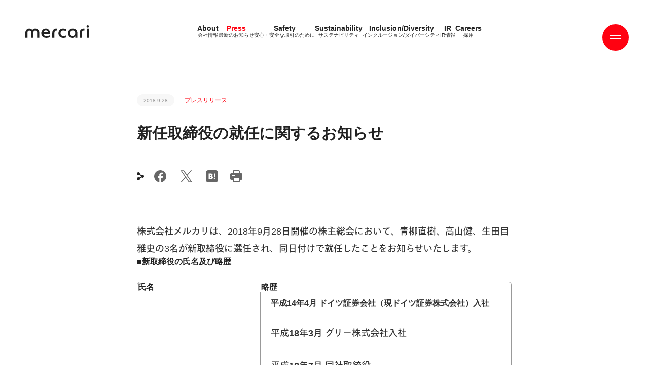

--- FILE ---
content_type: text/html; charset=utf-8
request_url: https://about.mercari.com/press/news/articles/20180928_directors/
body_size: 21823
content:
<!doctype html>
<html data-n-head-ssr>
  <head >
    <title>新任取締役の就任に関するお知らせ | 株式会社メルカリ</title><meta data-n-head="ssr" charset="utf-8"><meta data-n-head="ssr" name="viewport" content="width=device-width, initial-scale=1, viewport-fit=cover&quot;"><meta data-n-head="ssr" charset="utf-8"><meta data-n-head="ssr" data-hid="description" name="description" content="株式会社メルカリは、2018年9月28日開催の株主総会において、青柳直樹、高山健、生田目雅史の3名が新取締役に選任され、同日付けで就任したことをお知らせいたします。

■新取締役の氏名及び略歴



氏名
略歴


青柳 直樹
（昭和54年8月22日生）
平成14年4月 ドイツ証券会社（現ドイツ証券株式会社）入社
平成18年3月 グリー株式会社入社
平成18年7月 同社取締役
平成23年1月 GREE International, Inc. CEO and Board Member
平成26年3月 Glo"><meta data-n-head="ssr" data-hid="og:site_name" property="og:site_name" content="株式会社メルカリ"><meta data-n-head="ssr" data-hid="og:type" property="og:type" content="website"><meta data-n-head="ssr" data-hid="og:url" property="og:url" content="https://about.mercari.com/press/news/articles/20180928_directors/"><meta data-n-head="ssr" data-hid="og:title" property="og:title" content="新任取締役の就任に関するお知らせ"><meta data-n-head="ssr" data-hid="og:description" property="og:description" content="株式会社メルカリは、2018年9月28日開催の株主総会において、青柳直樹、高山健、生田目雅史の3名が新取締役に選任され、同日付けで就任したことをお知らせいたします。

■新取締役の氏名及び略歴



氏名
略歴


青柳 直樹
（昭和54年8月22日生）
平成14年4月 ドイツ証券会社（現ドイツ証券株式会社）入社
平成18年3月 グリー株式会社入社
平成18年7月 同社取締役
平成23年1月 GREE International, Inc. CEO and Board Member
平成26年3月 Glo"><meta data-n-head="ssr" data-hid="og:image" property="og:image" content="https://storage.googleapis.com/prd-about-asset-2020/2017/09/c379ed76-ogp_corporate.png"><meta data-n-head="ssr" data-hid="twitter:title" property="twitter:title" content="新任取締役の就任に関するお知らせ"><meta data-n-head="ssr" data-hid="twitter:url" property="twitter:url" content="https://about.mercari.com/press/news/articles/20180928_directors/"><meta data-n-head="ssr" data-hid="twitter:image" property="twitter:image" content="https://storage.googleapis.com/prd-about-asset-2020/2017/09/c379ed76-ogp_corporate.png"><meta data-n-head="ssr" data-hid="twitter:card" property="twitter:card" content="photo"><link data-n-head="ssr" rel="icon" type="image/x-icon" href="/favicon.ico"><link data-n-head="ssr" rel="canonical" href="https://about.mercari.com/press/news/articles/20180928_directors/"><script data-n-head="ssr" src="//player.vimeo.com/api/player.js" defer></script><script data-n-head="ssr" src="//webfont.fontplus.jp/accessor/script/fontplus.js?FV~Ttv3UekA%3D&amp;box=MIRLbp3iaQ4%3D&amp;aa=1&amp;ab=2"></script><script data-n-head="ssr" data-hid="gtmHead">
        (function(w,d,s,l,i){w[l]=w[l]||[];w[l].push({'gtm.start':
        new Date().getTime(),event:'gtm.js'});var f=d.getElementsByTagName(s)[0],
        j=d.createElement(s),dl=l!='dataLayer'?'&l='+l:'';j.async=true;j.src=
        'https://www.googletagmanager.com/gtm.js?id='+i+dl;f.parentNode.insertBefore(j,f);
        })(window,document,'script','dataLayer','GTM-PWZDC36');
        </script><link rel="modulepreload" href="/_nuxt/8b18dba.modern.js" as="script"><link rel="modulepreload" href="/_nuxt/0452425.modern.js" as="script"><link rel="modulepreload" href="/_nuxt/bd34b50.modern.js" as="script"><link rel="modulepreload" href="/_nuxt/2aa5a02.modern.js" as="script"><link rel="modulepreload" href="/_nuxt/1776c53.modern.js" as="script"><link rel="modulepreload" href="/_nuxt/4f40f5a.modern.js" as="script"><style data-vue-ssr-id="860e9582:0 7e56e4e3:0 5c346d62:0 14a8f38e:0 2325c3b4:0 2788cfea:0 2db25ca3:0 7b634802:0 001f71cd:0 fb1a17d4:0 6c9619e1:0 3a28215e:0 3a298855:0">html{box-sizing:border-box;font-family:sans-serif;line-height:1.15;-webkit-text-size-adjust:100%;-ms-text-size-adjust:100%;-ms-overflow-style:scrollbar;-webkit-tap-highlight-color:rgba(0,0,0,0)}*,:after,:before{box-sizing:inherit}@-ms-viewport{width:device-width}article,aside,dialog,figcaption,figure,footer,header,hgroup,main,nav,section{display:block}body{margin:0;color:#000;background-color:#fff}[tabindex="-1"]:focus{outline:none!important}hr{box-sizing:content-box;height:0;overflow:visible}h1,h2,h3,h4,h5,h6{margin-top:0;margin-bottom:.5rem}p{margin-top:0;margin-bottom:0}abbr[data-original-title],abbr[title]{text-decoration:underline;-webkit-text-decoration:underline dotted;text-decoration:underline dotted;cursor:help;border-bottom:0}address{font-style:normal;line-height:inherit}address,dl,ol,ul{margin-bottom:1rem}dl,ol,ul{margin-top:0;padding-left:0}ol ol,ol ul,ul ol,ul ul{margin-bottom:0}li{list-style:none}dt{font-weight:400}dd{margin-bottom:.5rem;margin-left:0}blockquote{margin:0 0 1rem}dfn{font-style:italic}b,strong{font-weight:bolder}small{font-size:80%}sub,sup{position:relative;font-size:75%;line-height:0;vertical-align:baseline}sub{bottom:-.25em}sup{top:-.5em}a{color:#000;background-color:transparent;-webkit-text-decoration-skip:objects}a:hover{text-decoration:none}a:not([href]):not([tabindex]),a:not([href]):not([tabindex]):hover{color:inherit;text-decoration:none}a:not([href]):not([tabindex]):focus{color:inherit;text-decoration:none;outline:0}code,kbd,pre,samp{font-family:monospace,monospace;font-size:1em}pre{margin-top:0;margin-bottom:1rem;overflow:auto}figure{margin:0 0 1rem}img{vertical-align:middle;border-style:none}svg:not(:root){overflow:hidden}[role=button],a,area,button,input,label,select,summary,textarea{touch-action:manipulation}table{border-collapse:collapse}caption{color:#000;caption-side:bottom}caption,th{text-align:left}label{display:inline-block;margin-bottom:.5rem}button:focus{outline:1px dotted;outline:5px auto -webkit-focus-ring-color}button,input,optgroup,select,textarea{margin:0;font-family:inherit;font-size:inherit;line-height:inherit}button,input{overflow:visible}button,select{text-transform:none}[type=reset],[type=submit],button,html [type=button]{-webkit-appearance:button}[type=button]::-moz-focus-inner,[type=reset]::-moz-focus-inner,[type=submit]::-moz-focus-inner,button::-moz-focus-inner{padding:0;border-style:none}input[type=checkbox],input[type=radio]{box-sizing:border-box;padding:0}input[type=date],input[type=datetime-local],input[type=month],input[type=time]{-webkit-appearance:listbox}textarea{overflow:auto;resize:vertical}fieldset{min-width:0;padding:0;margin:0;border:0}legend{display:block;width:100%;max-width:100%;padding:0;margin-bottom:.5rem;font-size:1.5rem;line-height:inherit;color:inherit;white-space:normal}progress{vertical-align:baseline}[type=number]::-webkit-inner-spin-button,[type=number]::-webkit-outer-spin-button{height:auto}[type=search]{outline-offset:-2px;-webkit-appearance:none}[type=search]::-webkit-search-cancel-button,[type=search]::-webkit-search-decoration{-webkit-appearance:none}::-webkit-file-upload-button{font:inherit;-webkit-appearance:button}output{display:inline-block}summary{display:list-item}template{display:none}[hidden]{display:none!important}h1,h2,h3,h4,h5,h6{margin:0;line-height:1.2}b,h1,h2,h3,h4,h5,h6{font-weight:inherit}.fw-100{font-weight:100}.fw-300{font-weight:300}.fw-500{font-weight:500}.fw-600{font-weight:600}.fw-700{font-weight:700;letter-spacing:1px}.fw-900,b,strong{font-weight:600}a{color:inherit;text-decoration:none}.uppercase{text-transform:uppercase}.text-align-center{text-align:center}.text-decoration-underline{text-decoration:underline}@font-face{font-family:"MercariSans-Thin";src:url(/_nuxt/fonts/MercariSans-Thin.f594fda.woff2) format("woff2"),url(/_nuxt/fonts/MercariSans-Thin.2128abb.woff) format("woff");font-weight:400;font-style:normal;font-display:swap}@font-face{font-family:"MercariSans-Regular";src:url(/_nuxt/fonts/MercariSans-Regular.ce98fe1.woff2) format("woff2"),url(/_nuxt/fonts/MercariSans-Regular.ce5c3bb.woff) format("woff");font-weight:400;font-style:normal;font-display:swap}@font-face{font-family:"MercariSans-Bold";src:url(/_nuxt/fonts/MercariSans-Bold.23f5fbd.woff2) format("woff2"),url(/_nuxt/fonts/MercariSans-Bold.2862306.woff) format("woff");font-weight:400;font-style:normal;font-display:swap}.mer-thin{font-family:"MercariSans-Thin","Avenir-Roman","Arial","游ゴシック体",YuGothic,"游ゴシック Medium","Yu Gothic Medium","游ゴシック","Yu Gothic",sans-serif;font-weight:400;font-feature-settings:"kern" 1}.mer-regular{font-family:"MercariSans-Regular","Avenir-Roman","Arial","游ゴシック体",YuGothic,"游ゴシック Medium","Yu Gothic Medium","游ゴシック","Yu Gothic",sans-serif;font-weight:400;font-feature-settings:"kern" 1}.mer-bold{font-family:"MercariSans-Bold","Avenir-Black","Arial","游ゴシック体",YuGothic,"游ゴシック","Yu Gothic",sans-serif;font-weight:700;font-feature-settings:"kern" 1}.irp-highlight-table-enstock2 td{border:none!important;padding:0!important}.irp-highlight-table2 table tbody tr td.c1{width:50%}@media (max-width:1024px){.irp-highlight-table2 table tbody tr td.c1{width:auto}}.irp-highlight-table{margin-top:30px}.irp-highlight-table2 table,.irp-highlight-table table{width:100%;border:1px solid #999;border-spacing:0;border-collapse:separate;border-radius:6px;overflow:hidden}.irp-highlight-table2 table tbody tr td,.irp-highlight-table table tbody tr td{font-size:16px;padding:10px 20px;line-height:1.5;border-top:1px solid #999;border-left:1px solid #999;color:#333}@media (max-width:1024px){.irp-highlight-table2 table tbody tr td,.irp-highlight-table table tbody tr td{font-size:14px;padding:10px}}.irp-highlight-table2 table tbody tr td.c1,.irp-highlight-table table tbody tr td.c1{width:33%;color:#222}.irp-highlight-table2 table tbody tr td:first-child,.irp-highlight-table table tbody tr td:first-child{border-left:none}.irp-highlight-table2 table tbody tr:first-child td,.irp-highlight-table table tbody tr:first-child td{border-top:none}.irp-highlight-table2 table tbody tr .r1 td{background:#f7f7f7;color:#222}.irp-highlight-table2 table tbody tr.noindent.break td,.irp-highlight-table table tbody tr.noindent.break td{border-left:none;border-right:none;background:#999}.irp-highlight-table2 table tbody tr.indent1.break td,.irp-highlight-table table tbody tr.indent1.break td{border-left:none;border-right:none;background:#f7f7f7}.irpocketContents__dammy{display:none}.irpocketContents__content{overflow:hidden;width:100%}@media (max-width:768px){.irpocketContents__content.isPieChart{max-height:280px}}.irpocketContents__content.isPieChart iframe{border:none;width:100%;transform-origin:0 0}@media (max-width:768px){.irpocketContents__content.isPieChart iframe{max-height:400px}}.c-article-list .c-article-item,.irp-press-list .c-article-item{padding:34px 0;border-bottom:2px solid #f7f7f7}.c-article-list .c-article-item__category,.irp-press-list .c-article-item__category{height:16px;display:inline-block;vertical-align:middle}.c-article-list .c-article-item__category:before,.irp-press-list .c-article-item__category:before{content:"IRリリース";color:#ff0211;font-size:12px;font-family:"Avenir-Roman","Arial","游ゴシック体",YuGothic,"游ゴシック Medium","Yu Gothic Medium","游ゴシック","Yu Gothic",sans-serif;font-weight:400}.c-article-list .c-article-item__category.en:before,.irp-press-list .c-article-item__category.en:before{content:"IR RELEASE";white-space:nowrap}.c-article-list .c-article-item__category.relese:before,.irp-press-list .c-article-item__category.relese:before{content:"PRリリース";color:#4dc9ff}.c-article-list .c-article-item__category.relese.en:before,.irp-press-list .c-article-item__category.relese.en:before{content:"PR RELEASE";white-space:nowrap}.c-article-list .c-article-item__category.financial-info:before,.irp-press-list .c-article-item__category.financial-info:before{content:"決算情報";color:#ff0211;font-size:12px;font-family:"Avenir-Roman","Arial","游ゴシック体",YuGothic,"游ゴシック Medium","Yu Gothic Medium","游ゴシック","Yu Gothic",sans-serif;font-weight:400}.c-article-list .c-article-item__date,.irp-press-list .c-article-item__date{display:inline-block;font-size:10px;line-height:1.2;height:24px;padding:7px 13px;background:#f7f7f7;border-radius:34px;color:#999;margin-right:20px}.c-article-list .c-article-item>a,.irp-press-list .c-article-item>a{display:block;margin-top:20px;padding-right:130px;position:relative;font-size:18px;line-height:1.888}@media (max-width:1024px){.c-article-list .c-article-item>a,.irp-press-list .c-article-item>a{margin-left:0;margin-top:20px;padding-right:30px;font-size:14px;line-height:1.428}}.c-article-list .c-article-item>a[href$=".csv"] .irp-icon,.c-article-list .c-article-item>a[href$=".pdf"] .irp-icon,.c-article-list .c-article-item>a[href$=".xlsx"] .irp-icon,.c-article-list .c-article-item>a[href$=".zip"] .irp-icon,.irp-press-list .c-article-item>a[href$=".csv"] .irp-icon,.irp-press-list .c-article-item>a[href$=".pdf"] .irp-icon,.irp-press-list .c-article-item>a[href$=".xlsx"] .irp-icon,.irp-press-list .c-article-item>a[href$=".zip"] .irp-icon{position:absolute;top:0;right:0;width:19px;height:24px;background-image:url(/images/ir/attachment.svg);background-repeat:no-repeat;background-size:contain}.irJp{font-family:"Avenir-Roman","Arial","游ゴシック体",YuGothic,"游ゴシック Medium","Yu Gothic Medium","游ゴシック","Yu Gothic",sans-serif;font-weight:400}.irp-press-list .c-pager__inner{margin-top:50px}.irp-press-list .c-pager-list{display:flex;flex-wrap:wrap}.irp-press-list .c-pager-list .c-pager-item{font-family:"MercariSans-Regular",sans-serif;width:34px;height:34px;font-size:10px;position:relative;margin:0 12px 20px}.irp-press-list .c-pager-list .c-pager-item a,.irp-press-list .c-pager-list .c-pager-item span{display:block;line-height:3.4;text-align:center}.irp-press-list .c-pager-list .c-pager-item a:before,.irp-press-list .c-pager-list .c-pager-item span:before{content:"";position:absolute;top:0;left:0;bottom:0;right:0;border-radius:50%;z-index:-1;transition:background .2s}.irp-press-list .c-pager-list .c-pager-item a{color:#999}.irp-press-list .c-pager-list .c-pager-item a:before{background:#f7f7f7}.irp-press-list .c-pager-list .c-pager-item a:hover{color:#fff}.irp-press-list .c-pager-list .c-pager-item a:hover:before{background:#ff0211;-webkit-animation:btn_hover .2s;animation:btn_hover .2s}@-webkit-keyframes btn_hover{0%{transform:scale(.001)}to{transform:scale(1)}}.irp-press-list .c-pager-list .c-pager-item span{color:#fff}.irp-press-list .c-pager-list .c-pager-item span:before{background:#ff0211}.layout{color:#222}.layout.isAndroid .bodyText{line-height:24px}.layout.lang-jp .boldTitle{font-family:"Avenir-Black","Arial","游ゴシック体",YuGothic,"游ゴシック","Yu Gothic",sans-serif;font-weight:700}.layout.lang-jp .text-en{display:none}.layout.lang-jp .bold,.layout.lang-jp .heavy,.layout.lang-jp .medium,.layout.lang-jp .regular{font-family:"Avenir-Black","Arial","游ゴシック体",YuGothic,"游ゴシック","Yu Gothic",sans-serif;font-weight:700}.layout.lang-jp .thin{font-family:"Avenir-Roman","Arial","游ゴシック体",YuGothic,"游ゴシック Medium","Yu Gothic Medium","游ゴシック","Yu Gothic",sans-serif;font-weight:400}.layout.lang-en .bold,.layout.lang-en .boldTitle{font-family:"MercariSans-Bold","Avenir-Black","Arial","游ゴシック体",YuGothic,"游ゴシック","Yu Gothic",sans-serif;font-weight:700;font-feature-settings:"kern" 1}.layout.lang-en .regular{font-family:"MercariSans-Regular","Avenir-Roman","Arial","游ゴシック体",YuGothic,"游ゴシック Medium","Yu Gothic Medium","游ゴシック","Yu Gothic",sans-serif;font-weight:400;font-feature-settings:"kern" 1}.layout.lang-en .thin{font-family:"MercariSans-Thin","Avenir-Roman","Arial","游ゴシック体",YuGothic,"游ゴシック Medium","Yu Gothic Medium","游ゴシック","Yu Gothic",sans-serif;font-weight:400;font-feature-settings:"kern" 1}.layout.lang-en .text-jp{display:none}a.sns-btn{position:relative;color:#ff0211!important;font-size:14px;margin-right:24px;display:block;cursor:pointer;height:24px}a.sns-btn:after{opacity:0;transform:scale(.5);transition:none}a.sns-btn:before{transition:opacity .25s,transform .2s}a.sns-btn:after,a.sns-btn:before{content:"";position:absolute;top:0;left:0;right:0;bottom:0;background-size:contain;background-repeat:no-repeat;background-position:50%}a.sns-btn:hover:before{opacity:0;transform:scale(.5);transition:none}a.sns-btn:hover:after{opacity:1;transform:scale(1);transition:opacity .25s,transform .4s}a.sns-btn.facebook{width:24px}a.sns-btn.facebook:before{background-image:url(/images/common/sn-fb.svg)}a.sns-btn.facebook:after{background-image:url(/images/common/sn-fb-red.svg)}a.sns-btn.twitter{width:30px}a.sns-btn.twitter:before{background-image:url(/images/common/sn-x.svg)}a.sns-btn.twitter:after{background-image:url(/images/common/sn-x-red.svg)}a.sns-btn.linkedin{width:24px}a.sns-btn.linkedin:before{background-image:url(/images/common/sn-in.svg)}a.sns-btn.linkedin:after{background-image:url(/images/common/sn-in-red.svg)}a.sns-btn.copy{width:22px;height:22px}a.sns-btn.copy .copy__link{position:absolute;top:0;visibility:hidden;opacity:0}a.sns-btn.copy:before{background-image:url(/images/common/sn-copy.svg)}a.sns-btn.copy:after{background-image:url(/images/common/sn-copy-red.svg)}a.sns-btn.hatena{width:24px}a.sns-btn.hatena:before{background-image:url(/images/common/sn-hatena.svg)}a.sns-btn.hatena:after{background-image:url(/images/common/sn-hatena-red.svg)}a.sns-btn.print{width:24px}a.sns-btn.print:before{background-image:url(/images/common/sn-print.svg)}a.sns-btn.print:after{background-image:url(/images/common/sn-print-red.svg)}.common-en{font-family:"MercariSans-Regular","Avenir-Roman","Arial","游ゴシック体",YuGothic,"游ゴシック Medium","Yu Gothic Medium","游ゴシック","Yu Gothic",sans-serif;font-weight:400;font-feature-settings:"kern" 1}.indexTitle{color:#ff0211;font-size:16px;font-weight:700;display:block}@media (max-width:1024px){.indexTitle{font-size:14px}.indexTitle br{display:none}}.lang-jp h1,.lang-jp h2,.lang-jp h3,.lang-jp h4,.lang-jp h5{font-family:"Avenir-Black","Arial","游ゴシック体",YuGothic,"游ゴシック","Yu Gothic",sans-serif;font-weight:700}.lang-en h1,.lang-en h2,.lang-en h3,.lang-en h4,.lang-en h5{font-family:"MercariSans-Bold","Avenir-Black","Arial","游ゴシック体",YuGothic,"游ゴシック","Yu Gothic",sans-serif;font-weight:700;font-feature-settings:"kern" 1}@media (max-width:1024px){h1 br,h2 br,h3 br,h4 br,h5 br{display:none}}h1{font-size:30px;line-height:46px;margin-top:30px}@media (max-width:1024px){h1{font-size:26px;line-height:34px}}h2{font-size:26px;line-height:42px}@media (max-width:1024px){h2{font-size:22px;line-height:34px}}h3{font-size:22px;line-height:38px}@media (max-width:1024px){h3{font-size:18px;line-height:30px}}h4{font-size:18px;line-height:34px}@media (max-width:1024px){h4{font-size:14px;line-height:26px}}h5{font-size:14px;line-height:30px}@media (max-width:1024px){h5{font-size:12px;line-height:22px}}.bodyText{color:#333;font-size:18px;line-height:34px;font-family:"Avenir-Roman","Arial","游ゴシック体",YuGothic,"游ゴシック Medium","Yu Gothic Medium","游ゴシック","Yu Gothic",sans-serif;font-weight:400}.bodyText a{color:#ff0211;text-decoration:underline}.bodyText q{display:block;font-size:14px}.bodyText q:after,.bodyText q:before{display:none}@media (max-width:1024px){.bodyText{font-size:14px;line-height:26px}.bodyText q{font-size:12px}}.date{font-size:10px;line-height:12px;height:24px;padding:7px 13px;background:#f7f7f7;border-radius:34px;color:#999}.pagenation{display:flex;justify-content:center;margin-top:50px;align-items:center}.pagenation .leftBtn{transform:rotate(180deg)}.pagenation .leftBtn,.pagenation .rightBtn{width:14px;height:10px;position:relative}.pagenation .leftBtn:after,.pagenation .rightBtn:after{content:"";position:absolute;top:0;left:0;right:0;bottom:0;background-size:contain;background-repeat:no-repeat;background-position:50%}.pagenation .leftBtn-1:after,.pagenation .rightBtn-1:after{background-image:url(/images/common/ic-arrow-red.svg)}.pagenation .leftBtn-2:after,.pagenation .rightBtn-2:after{background-image:url(/images/common/ic-arrow-gray.svg)}.pagenation .leftBtn-1:hover:after,.pagenation .rightBtn-1:hover:after{-webkit-animation:arrow_animation .3s;animation:arrow_animation .3s}@-webkit-keyframes arrow_animation{0%{transform:translateX(0)}50%{transform:translateX(8px)}to{transform:translateX(0)}}@keyframes arrow_animation{0%{transform:translateX(0)}50%{transform:translateX(8px)}to{transform:translateX(0)}}.pagenation ul{display:flex;margin:0 12px}.pagenation ul li a{display:block;width:34px;height:34px;line-height:34px;text-align:center;border-radius:50%;color:#999;font-size:10px;margin:0 12px;cursor:pointer;position:relative}.pagenation ul li a:before{content:"";position:absolute;top:0;left:0;bottom:0;right:0;border-radius:50%;z-index:-1;transition:background .2s;background:#f7f7f7}.pagenation ul li a:hover{color:#fff}.pagenation ul li a:hover:before{background:#ff0211;-webkit-animation:btn_hover .2s;animation:btn_hover .2s}.pagenation ul li a.current{color:#fff}.pagenation ul li a.current:before{background:#ff0211}.pagenation ul li a.current:hover:before{-webkit-animation:none;animation:none}@keyframes btn_hover{0%{transform:scale(.001)}to{transform:scale(1)}}.custom-toast-class{background-color:#02ad74;color:#fff;height:40px!important;border-radius:8px!important;font-family:"MercariSans-Bold","Avenir-Black","Arial","游ゴシック体",YuGothic,"游ゴシック","Yu Gothic",sans-serif;font-weight:700;font-feature-settings:"kern" 1;font-size:14px;line-height:1;display:flex;justify-content:center;align-items:center;top:0!important;position:relative;padding-left:35px!important}@media (max-width:1024px){.custom-toast-class{font-size:12px;line-height:1;height:30px!important}}.custom-toast-class:before{content:"";position:absolute;left:7px;width:30px;height:30px;background-image:url(/images/sustainability/outside-directors-interview/interview_check.svg);background-size:contain;background-repeat:no-repeat}.custom-toast-class--error{background-color:red}.custom-toast-class--error:before{background-image:url(/images/sustainability/outside-directors-interview/interview_error.svg)}.protected-img{-webkit-touch-callout:none;-moz-user-select:none;-ms-user-select:none;user-select:none;-webkit-user-select:none}@media print{.protected-img{display:none}}
.nuxt-progress{position:fixed;top:0;left:0;right:0;height:2px;width:0;opacity:1;transition:width .1s,opacity .4s;background-color:#fff;z-index:999999}.nuxt-progress.nuxt-progress-notransition{transition:none}.nuxt-progress-failed{background-color:red}
.headerTopLine{position:fixed;top:0;left:0;width:100%;height:20px;background:#f7f7f7;z-index:12;transform:translateY(-20px);transition:transform .3s cubic-bezier(.89,.05,.27,1)}.headerTopLine.menuOpen{transform:translateY(0)}.headerTopLine.menuOpen.bannerShown.bannerExists{transform:translateY(100px)}@media (max-width:1024px){.headerTopLine.menuOpen.bannerShown.bannerExists{transform:translateY(200px)}}.contentsCover{position:fixed;z-index:12;width:100%;height:100%;top:0;left:0;visibility:hidden}.contentsCover.menuOpen{visibility:inherit;top:-186px}.logo{position:fixed;top:50px;display:block;height:25px;margin-left:50px;z-index:11;opacity:0;transition:top .3s cubic-bezier(.89,.05,.27,1)}@media (max-width:1024px){.logo{position:absolute;top:40px;margin-left:27px}}.logo.scrolling .logo__wrapper__2{transform:translate(-20px) scale(.7)}@media (max-width:1024px){.logo.scrolling .logo__wrapper__2{transform:scale(1)}}@media (max-width:1024px){.logo.bannerExists{top:240px}}.logo.bannerExists.bannerShown{top:150px}@media (max-width:1024px){.logo.bannerExists.bannerShown{top:240px}}@media (max-width:1024px){.logo.menuOpen.bannerExists:not(.bannerShown){top:40px;transition:top 0s cubic-bezier(.89,.05,.27,1)}}.logo__wrapper{width:100%;height:100%;transition:transform .5s cubic-bezier(.89,.05,.27,1)}.logo__wrapper.menuOpen{transform:translate(-550px,20px)}@media (max-width:1024px){.logo__wrapper.menuOpen{transform:translate(-90vw,20px)}}.logo__wrapper__2{transform-origin:0 0;transition:transform .3s;height:25px;display:block}@media (max-width:1024px){.logo__wrapper__2{height:16px!important}}.logo img{height:100%;vertical-align:bottom}.pageContents{position:relative;padding-top:186px;opacity:0;transition:opacity .3s;transition:padding-top .3s cubic-bezier(.89,.05,.27,1)}@media (max-width:1024px){.pageContents{padding-top:148px}}.pageContents__wrapper{transition:transform .5s cubic-bezier(.89,.05,.27,1);width:100%}.pageContents__wrapper.menuOpen{transform:translate(-550px,20px)}@media (max-width:1024px){.pageContents__wrapper.menuOpen{transform:translate(-90%,20px)}}.pageContents.menuOpen{position:fixed}.pageContents.bannerExists{padding-top:286px}@media (max-width:1024px){.pageContents.bannerExists{padding-top:348px}}.banner-leave-active{opacity:0;transition:opacity .3s}
.header[data-v-25668db6]{position:fixed;top:0;left:100%;width:697px;height:100%;z-index:12;font-size:16px;transition:top .3s cubic-bezier(.89,.05,.27,1)}@media (max-width:1024px){.header[data-v-25668db6]{width:90%;font-size:14px}}.header.bannerShown.bannerExists[data-v-25668db6]{top:100px}@media (max-width:1024px){.header.bannerShown.bannerExists[data-v-25668db6]{top:200px}}.header.bannerShown.bannerExists .header__contents__nav__detail[data-v-25668db6],.header.bannerShown.bannerExists .header__contents__nav__index[data-v-25668db6]{height:calc(100% - 100px)}@media (max-width:1024px){.header.bannerShown.bannerExists .header__contents__nav__detail[data-v-25668db6],.header.bannerShown.bannerExists .header__contents__nav__index[data-v-25668db6]{height:calc(100% - 200px)}}.header.open .header__btn__circle[data-v-25668db6]{background:#222;transform:scale(.8);transition:transform .3s cubic-bezier(.89,.05,.27,1)}.header.open .header__btn .line1[data-v-25668db6]{transform:translateY(0) rotate(45deg)}.header.open .header__btn .line2[data-v-25668db6]{transform:translateY(0) rotate(-45deg)}.header.open .header__btn:hover .header__btn__circle[data-v-25668db6]{transform:scale(.9)}.header.open .header__contents[data-v-25668db6]{transform:translateX(-697px)}@media (max-width:1024px){.header.open .header__contents[data-v-25668db6]{transform:translateX(-100%)}}.header.open.bannerShown.bannerExists[data-v-25668db6]{top:100px}@media (max-width:1024px){.header.open.bannerShown.bannerExists[data-v-25668db6]{top:200px}}.header__btn[data-v-25668db6]{position:absolute;top:48px;right:calc(100% + 40px);width:52px;height:52px;z-index:2;cursor:pointer;transform:translateX(200px)}@media (max-width:1024px){.header__btn[data-v-25668db6]{top:20px;right:calc(100% + 28px)}}.header__btn:hover .line1-1[data-v-25668db6],.header__btn:hover .line1-2[data-v-25668db6],.header__btn:hover .line2-1[data-v-25668db6],.header__btn:hover .line2-2[data-v-25668db6]{transform:translateX(180%)}.header__btn:hover .line1-1[data-v-25668db6],.header__btn:hover .line1-2[data-v-25668db6]{transition:transform .5s}.header__btn:hover .line2-1[data-v-25668db6],.header__btn:hover .line2-2[data-v-25668db6]{transition:transform .5s .2s}.header__btn:hover .header__btn__circle[data-v-25668db6]{transform:scale(1.1);transition:transform .4s}.header__btn .line1[data-v-25668db6],.header__btn .line2[data-v-25668db6]{position:absolute;width:20px;height:2px;left:calc(50% - 10px);top:calc(50% - 1px);z-index:2;transition:transform .3s cubic-bezier(.89,.05,.27,1);overflow:hidden}.header__btn .line1-1[data-v-25668db6],.header__btn .line1-2[data-v-25668db6],.header__btn .line2-1[data-v-25668db6],.header__btn .line2-2[data-v-25668db6]{position:absolute;display:block;width:100%;height:100%;background:#fff;top:0}.header__btn .line1-1[data-v-25668db6],.header__btn .line2-1[data-v-25668db6]{left:0}.header__btn .line1-2[data-v-25668db6],.header__btn .line2-2[data-v-25668db6]{left:-180%}.header__btn .line1[data-v-25668db6]{transform:translateY(-4px)}.header__btn .line1-1[data-v-25668db6],.header__btn .line1-2[data-v-25668db6]{transition:transform .5s}.header__btn .line2[data-v-25668db6]{transform:translateY(2px)}.header__btn .line2-1[data-v-25668db6],.header__btn .line2-2[data-v-25668db6]{transition:transform .5s .1s}.header__btn__circle[data-v-25668db6]{position:absolute;top:0;left:0;width:100%;height:100%;border-radius:50%;background:#ff0211;transition:transform .3s cubic-bezier(.89,.05,.27,1)}.header__btn__text[data-v-25668db6]{color:#fff;position:absolute;left:0;top:35px;width:100%;text-align:center;font-size:11px;letter-spacing:.01;transition:opacity .3s}.header__contents[data-v-25668db6]{position:absolute;top:0;left:0;width:100%;height:100%;background:#f7f7f7;transition:transform .5s cubic-bezier(.89,.05,.27,1);display:flex;box-sizing:content-box}.header__contents__wrapper[data-v-25668db6]{width:100%}@media (max-width:1024px){.header__contents[data-v-25668db6]{box-sizing:border-box}}.header__contents__nav[data-v-25668db6]{height:100%;margin-bottom:10px}.header__contents__nav__home[data-v-25668db6]{margin-bottom:50px}.header__contents__nav__header[data-v-25668db6]{display:flex;justify-content:space-between;align-items:center;padding:55px 140px 60px 80px}@media (max-width:1024px){.header__contents__nav__header[data-v-25668db6]{padding:30px 90px 60px 30px;display:flex;flex-wrap:wrap;grid-column-gap:20px;-moz-column-gap:20px;column-gap:20px}}.header__contents__nav__header__logo[data-v-25668db6]{width:100px}.header__contents__nav__header__logo svg[data-v-25668db6]{width:100%}.header__contents__nav__header__lang[data-v-25668db6]{font-family:"Avenir-Roman","Arial","游ゴシック体",YuGothic,"游ゴシック Medium","Yu Gothic Medium","游ゴシック","Yu Gothic",sans-serif;font-weight:400;font-size:12px;margin-top:5px}.header__contents__nav__header__lang .en[data-v-25668db6],.header__contents__nav__header__lang .jp[data-v-25668db6]{color:#999}.header__contents__nav__header__lang .en.nuxt-link-exact-active[data-v-25668db6],.header__contents__nav__header__lang .jp.nuxt-link-exact-active[data-v-25668db6]{color:#222}.header__contents__nav__header__lang .jp[data-v-25668db6]{margin-left:10px}.header__contents__nav__index[data-v-25668db6]{z-index:2;transition:transform .3s cubic-bezier(.89,.05,.27,1)}.header__contents__nav__index.open[data-v-25668db6]{transform:translateX(-100%)}.header__contents__nav__detail[data-v-25668db6]{position:absolute;top:0;right:0;bottom:auto;left:0;visibility:hidden}.header__contents__nav__detail.target[data-v-25668db6]{visibility:visible}.header__contents__nav__detail[data-v-25668db6]:not(.target){transition:visibility 0s .2s}.header__contents__nav__detail[data-v-25668db6],.header__contents__nav__index[data-v-25668db6]{overflow-y:scroll;height:100%;background:#f7f7f7;padding-right:140px}@media (max-width:1024px){.header__contents__nav__detail[data-v-25668db6],.header__contents__nav__index[data-v-25668db6]{padding-right:30px}}.header__contents__nav__detail.scroll-bottom[data-v-25668db6]:after,.header__contents__nav__detail.scroll-top[data-v-25668db6]:before,.header__contents__nav__index.scroll-bottom[data-v-25668db6]:after,.header__contents__nav__index.scroll-top[data-v-25668db6]:before{opacity:0}.header__contents__nav__detail[data-v-25668db6]:after,.header__contents__nav__detail[data-v-25668db6]:before,.header__contents__nav__index[data-v-25668db6]:after,.header__contents__nav__index[data-v-25668db6]:before{content:"";position:absolute;width:100%;height:100px;left:0;background:hsla(0,0%,96.9%,.5);z-index:2;pointer-events:none;transition:opacity .3s;opacity:1}@media (max-width:1024px){.header__contents__nav__detail[data-v-25668db6]:after,.header__contents__nav__detail[data-v-25668db6]:before,.header__contents__nav__index[data-v-25668db6]:after,.header__contents__nav__index[data-v-25668db6]:before{height:140px}}.header__contents__nav__detail[data-v-25668db6]:before,.header__contents__nav__index[data-v-25668db6]:before{top:0;background:linear-gradient(0deg,hsla(0,0%,96.9%,0),#f7f7f7)}.header__contents__nav__detail[data-v-25668db6]:after,.header__contents__nav__index[data-v-25668db6]:after{bottom:0;background:linear-gradient(180deg,hsla(0,0%,96.9%,0),#f7f7f7)}.menuItem[data-v-25668db6]{padding:30px 0;border-bottom:1px solid #d0d0d0;cursor:pointer;display:flex;align-items:center;justify-content:space-between}.menuItem[data-v-25668db6]:hover:after{opacity:1}.menuItem[data-v-25668db6]:after{content:"";display:inline-block;background:url(/images/menu_arrow_icon.svg) no-repeat #fff 50%;width:34px;height:34px;border-radius:50%;opacity:0;transition:opacity .3s}.menuItem dt[data-v-25668db6]{margin-bottom:20px}.menuChild[data-v-25668db6]{display:flex;flex-direction:column;grid-row-gap:45px;row-gap:45px;position:relative}.menuChild_heading[data-v-25668db6]{cursor:pointer;display:inline-flex;grid-column-gap:30px;-moz-column-gap:30px;column-gap:30px;align-items:center}.menuChild_heading[data-v-25668db6]:before{content:"";display:inline-block;background:url(/images/menu_arrow_icon.svg) no-repeat #fff 50%;width:34px;height:34px;border-radius:50%;transition:opacity .3s;transform:rotate(180deg)}.menuChildItem[data-v-25668db6]{font-size:14px;margin-bottom:0}.menuChildItem dt[data-v-25668db6]{color:#666;font-family:"Avenir-Black","Arial","游ゴシック体",YuGothic,"游ゴシック","Yu Gothic",sans-serif;font-weight:700}.animationWrapper[data-v-25668db6]{position:relative;overflow-x:hidden;margin-left:80px}@media (max-width:1024px){.animationWrapper[data-v-25668db6]{margin-left:30px}}
.menuItemHeading[data-v-38dd8a5f]{display:flex;flex-direction:column;grid-row-gap:5px;row-gap:5px}.menuItemHeading_label[data-v-38dd8a5f]{font-family:"Avenir-Black","Arial","游ゴシック体",YuGothic,"游ゴシック","Yu Gothic",sans-serif;font-weight:700;font-size:14px}.menuItemHeading_title[data-v-38dd8a5f]{font-family:"Avenir-Roman","Arial","游ゴシック体",YuGothic,"游ゴシック Medium","Yu Gothic Medium","游ゴシック","Yu Gothic",sans-serif;font-weight:400;font-size:10px}
.menuChildItemDescription[data-v-ea65d424]{font-family:"Avenir-Roman","Arial","游ゴシック体",YuGothic,"游ゴシック Medium","Yu Gothic Medium","游ゴシック","Yu Gothic",sans-serif;font-weight:400;color:#222;border-bottom:1px solid #d0d0d0}.menuChildItemDescription a p[data-v-ea65d424]{transition:transform .3s;padding:20px 0;display:flex;width:calc(100% - 20px);font-size:14px}.menuChildItemDescription a p[data-v-ea65d424]:before{content:"";display:inline-block;flex-shrink:0;background-repeat:no-repeat;width:20px;height:10px;background-image:url(/images/common/ic-arrow-red.svg);margin:1px 20px 2px 0}.menuChildItemDescription a:hover p[data-v-ea65d424]{transform:translateX(20px)}
.subNavigation[data-v-8d4c0314]{position:absolute;top:12px;width:calc(100% - 50px);background-color:#fff;margin:0 25px;padding:36px 0 70px;border-radius:10px;z-index:10;transition:filter .3s}@media (max-width:1024px){.subNavigation[data-v-8d4c0314]{display:none}}.subNavigation.active[data-v-8d4c0314]{filter:drop-shadow(0 20px 40px rgba(0,0,0,.2))}.subNavigation.menuOpen[data-v-8d4c0314]{display:none}.subNavigation_list[data-v-8d4c0314]{margin:0 12% 0 calc(12% + 30px);width:76%;display:flex;justify-content:center;grid-column-gap:6%;-moz-column-gap:6%;column-gap:6%}.subNavigation_item[data-v-8d4c0314]{text-align:center;cursor:pointer}.subNavigation_item[data-v-8d4c0314] .menuItemHeading_label{transition:color .2s}.subNavigation_item.active[data-v-8d4c0314] .menuItemHeading_label,.subNavigation_item[data-v-8d4c0314]:hover .menuItemHeading_label{color:#ff0211}.subNavigation.bannerExists[data-v-8d4c0314]{padding-top:136px}.menuChildItemDescriptionWrapper[data-v-8d4c0314] a{display:block}.menuChildItemDescriptionWrapper[data-v-8d4c0314] a.nuxt-link-exact-active,.menuChildItemDescriptionWrapper[data-v-8d4c0314] a:hover{background-color:rgba(0,0,0,.03)}[data-v-8d4c0314] .menuChildItemList{display:flex;flex-direction:column}[data-v-8d4c0314] .menuChildItemList:only-child .menuChildItemDescriptionWrapper{display:flex;flex-direction:column;grid-column-gap:36px;-moz-column-gap:36px;column-gap:36px}[data-v-8d4c0314] .menuChildItemList:only-child .menuChildItemDescriptionWrapper>*{flex-basis:100%}[data-v-8d4c0314] .menuChild{margin:0 12%;grid-template-columns:repeat(3,1fr);display:grid;grid-gap:50px 3%;gap:50px 3%;padding-top:50px;opacity:0}@media (max-width:1024px){[data-v-8d4c0314] .menuChild{margin:0 27px}}[data-v-8d4c0314] .menuChild__wrapper{margin-left:10%;margin-right:10%}@media (max-width:1024px){[data-v-8d4c0314] .menuChild__wrapper{margin-left:0;margin-right:0}}[data-v-8d4c0314] .menuChild.onlyChild{grid-template-columns:repeat(1,1fr)}[data-v-8d4c0314] .menuChild.onlyChild .menuChildItemList .menuChildItemDescriptionWrapper{flex-direction:row;width:100%}[data-v-8d4c0314] .menuChild dt{color:#666;font-size:14px;font-family:"MercariSans-Bold","Avenir-Black","Arial","游ゴシック体",YuGothic,"游ゴシック","Yu Gothic",sans-serif;font-weight:700;font-feature-settings:"kern" 1}dd[data-v-8d4c0314],dl[data-v-8d4c0314]{margin-bottom:0}[data-v-8d4c0314] .column{display:flex;flex-direction:column;grid-gap:44px;gap:44px}
.news-articles__next{margin-left:12%;padding:14% 0;position:relative;background-image:url(/images/common/mercari-presskit.jpg);background-size:cover;background-position:100% 100%;background-repeat:no-repeat}@media (max-width:1024px){.news-articles__next{margin-left:0;padding:30% 0;background-image:url(/images/common/mercari-presskit-sp.jpg)}}.news-articles__next__link{position:absolute;top:calc(50% - 25px);left:80px;z-index:2}@media (max-width:1024px){.news-articles__next__link{top:40px;left:40px}}
.article-contents__mv{margin:0 12%}@media (max-width:1024px){.article-contents__mv{margin:0}}.article-contents__mv__texts{margin:0 12%}@media (max-width:1024px){.article-contents__mv__texts{margin:0 27px}}.article-contents__mv__texts__top{display:flex;align-items:center}.article-contents__mv__texts__top .category{margin-left:20px;font-size:12px;text-transform:uppercase;color:#ff0211}.article-contents__mv__texts__sns{margin-top:50px;display:flex;margin-bottom:50px;align-items:center}.article-contents__mv__texts__sns:before{display:block;content:"";width:14px;height:16px;margin-right:20px;background-image:url(/images/common/ic-share.svg)}
.article-blocks[data-v-706647ce]{margin:0 12%;word-break:break-word}@media (max-width:1024px){.article-blocks[data-v-706647ce]{margin:0}}.article-blocks__rawhtml[data-v-706647ce]{margin:80px 12%}@media (max-width:1024px){.article-blocks__rawhtml[data-v-706647ce]{margin:60px 27px}}.article-blocks__rawhtml[data-v-706647ce] img{max-width:100%;margin:60px 0}@media (max-width:1024px){.article-blocks__rawhtml[data-v-706647ce] img{margin:40px 0}}.article-blocks__rawhtml[data-v-706647ce] p{margin-top:30px;color:#333;font-size:18px;line-height:34px;font-family:"Avenir-Roman","Arial","TazuganeGothicStdN-Regular","游ゴシック体","YuGothic","游ゴシック Medium","Yu Gothic Medium","游ゴシック","Yu Gothic",sans-serif}.article-blocks__rawhtml[data-v-706647ce] p a{color:#ff0211;text-decoration:underline}.article-blocks__rawhtml[data-v-706647ce] p q{display:block;font-size:14px}.article-blocks__rawhtml[data-v-706647ce] p q:after,.article-blocks__rawhtml[data-v-706647ce] p q:before{display:none}@media (max-width:1024px){.article-blocks__rawhtml[data-v-706647ce] p{font-size:14px;line-height:26px;margin-top:20px}.article-blocks__rawhtml[data-v-706647ce] p q{font-size:12px}}.article-blocks__rawhtml[data-v-706647ce] p .aligncenter{display:block;margin:60px auto}@media (max-width:1024px){.article-blocks__rawhtml[data-v-706647ce] p .aligncenter{margin:40px 0}}.article-blocks__rawhtml[data-v-706647ce] h2{margin:100px 0 60px}@media (max-width:1024px){.article-blocks__rawhtml[data-v-706647ce] h2{margin:60px 0 40px}}.article-blocks__rawhtml[data-v-706647ce] h3,.article-blocks__rawhtml[data-v-706647ce] h4{margin:60px 0 30px}@media (max-width:1024px){.article-blocks__rawhtml[data-v-706647ce] h3,.article-blocks__rawhtml[data-v-706647ce] h4{margin:40px 0 20px}}.article-blocks__rawhtml[data-v-706647ce] ol,.article-blocks__rawhtml[data-v-706647ce] ul{margin:30px 0}@media (max-width:1024px){.article-blocks__rawhtml[data-v-706647ce] ol,.article-blocks__rawhtml[data-v-706647ce] ul{margin:20px 0}}.article-blocks__rawhtml[data-v-706647ce] ol>*,.article-blocks__rawhtml[data-v-706647ce] ul>*{margin-left:1.6em}.article-blocks__rawhtml[data-v-706647ce] ol li,.article-blocks__rawhtml[data-v-706647ce] ul li{list-style:inherit;margin-top:10px}.article-blocks__rawhtml[data-v-706647ce] .bg-gray{background:#f7f7f7;margin:60px -37% 0;padding:30px 32%}@media (max-width:1024px){.article-blocks__rawhtml[data-v-706647ce] .bg-gray{margin:60px -27px 0;padding:30px 27px}}.article-blocks__rawhtml[data-v-706647ce] table{width:100%;border:1px solid #999;border-spacing:0;border-collapse:separate;border-radius:6px;overflow:hidden}.article-blocks__rawhtml[data-v-706647ce] table tr:not(:last-child) td{border-bottom:1px solid #999}.article-blocks__rawhtml[data-v-706647ce] table tr td{border:none;font-size:16px;padding:10px 20px;line-height:1.5;color:#333;font-weight:700}.article-blocks__rawhtml[data-v-706647ce] table tr td:first-child{width:33%;color:#222}.article-blocks__rawhtml[data-v-706647ce] table tr td:not(:last-child){border-right:1px solid #999}.article-blocks__rawhtml[data-v-706647ce] table tr td a{color:#ff0211;text-decoration:underline}.article-blocks__single-text[data-v-706647ce]{margin:120px 10%}@media (max-width:1024px){.article-blocks__single-text[data-v-706647ce]{margin:60px 27px}}.article-blocks__title-text-image[data-v-706647ce]{margin:120px 0}@media (max-width:1024px){.article-blocks__title-text-image[data-v-706647ce]{margin:60px 0}}.article-blocks__title-text-image h2[data-v-706647ce]{margin:0 10%}@media (max-width:1024px){.article-blocks__title-text-image h2[data-v-706647ce]{margin:27px}}.article-blocks__title-text-image .repeat-contents-link-list[data-v-706647ce],.article-blocks__title-text-image .repeat-contents-text[data-v-706647ce]{margin:60px 10%}@media (max-width:1024px){.article-blocks__title-text-image .repeat-contents-link-list[data-v-706647ce],.article-blocks__title-text-image .repeat-contents-text[data-v-706647ce]{margin:40px 27px}}.article-blocks__title-text-image .repeat-contents-link-list q[data-v-706647ce],.article-blocks__title-text-image .repeat-contents-text q[data-v-706647ce]{display:block}.article-blocks__title-text-image .repeat-contents-link-list q[data-v-706647ce]:after,.article-blocks__title-text-image .repeat-contents-link-list q[data-v-706647ce]:before,.article-blocks__title-text-image .repeat-contents-text q[data-v-706647ce]:after,.article-blocks__title-text-image .repeat-contents-text q[data-v-706647ce]:before{display:none}.article-blocks__title-text-image .repeat-contents-link-list a[data-v-706647ce],.article-blocks__title-text-image .repeat-contents-text a[data-v-706647ce]{color:#ff0211;text-decoration:underline}.article-blocks__title-text-image .repeat-contents-link-list ul li[data-v-706647ce]{margin-bottom:24px}.article-blocks__title-text-image .repeat-contents-image[data-v-706647ce]{margin:60px 0}@media (max-width:1024px){.article-blocks__title-text-image .repeat-contents-image[data-v-706647ce]{margin:40px 0}}.article-blocks__related-contents[data-v-706647ce]{margin:80px 10%;padding-top:80px;border-top:2px solid #f7f7f7}@media (max-width:1024px){.article-blocks__related-contents[data-v-706647ce]{margin:60px 27px;padding-top:60px}}.article-blocks__title-sections[data-v-706647ce]{margin:-80px 0 80px}@media (max-width:1024px){.article-blocks__title-sections[data-v-706647ce]{margin:-60px 0 80px}}.article-blocks__title-sections[data-v-706647ce]:first-child{margin:0}@media (max-width:1024px){.article-blocks__title-sections[data-v-706647ce]:first-child{margin:0}}.article-blocks__title-sections.noTitle[data-v-706647ce]{margin:120px 0}@media (max-width:1024px){.article-blocks__title-sections.noTitle[data-v-706647ce]{margin:80px 0}}.article-blocks__title-sections__ul[data-v-706647ce],.article-blocks__title-sections h2[data-v-706647ce]{margin:0 10%}@media (max-width:1024px){.article-blocks__title-sections__ul[data-v-706647ce],.article-blocks__title-sections h2[data-v-706647ce]{margin:27px}}.article-blocks__title-sections__ul[data-v-706647ce]{margin-bottom:80px}.article-blocks__title-sections__ul>p[data-v-706647ce]{font-size:18px}.article-blocks__title-sections__ul li[data-v-706647ce]{margin:10px 0!important;text-indent:0;position:relative;padding-left:1.6em}.article-blocks__title-sections__ul li[data-v-706647ce]:before{border-radius:50%;width:6px;height:6px;display:block;position:absolute;left:.8em;top:.7em;content:"";background:#ff0513}@media (max-width:1024px){.article-blocks__title-sections__ul li[data-v-706647ce]:before{width:5px;height:5px}}.article-blocks__title-sections__ul li p[data-v-706647ce]{display:inline;vertical-align:bottom}.article-blocks__title-sections__item[data-v-706647ce]{margin-bottom:120px}@media (max-width:1024px){.article-blocks__title-sections__item[data-v-706647ce]{margin-bottom:80px}}.article-blocks__title-sections__item ul.list>li[data-v-706647ce]{list-style:inherit;list-style-type:none;position:relative;padding-left:1.6em;text-indent:0}.article-blocks__title-sections__item ul.list>li[data-v-706647ce]:before{border-radius:50%;width:6px;height:6px;display:block;position:absolute;left:.8em;top:.25em;content:"";background:#ff0513}@media (max-width:1024px){.article-blocks__title-sections__item ul.list>li[data-v-706647ce]:before{width:5px;height:5px}}.article-blocks__title-sections .small-headline[data-v-706647ce]{margin-left:0;margin-right:0}@media (max-width:1024px){.article-blocks__title-sections .small-headline[data-v-706647ce]{margin-left:27px;margin-right:27px;margin-bottom:30px}}.article-blocks__title-sections .bodyText[data-v-706647ce],.article-blocks__title-sections .categories[data-v-706647ce],.article-blocks__title-sections .detail-link[data-v-706647ce],.article-blocks__title-sections .list[data-v-706647ce],.article-blocks__title-sections .mercan-expanded[data-v-706647ce],.article-blocks__title-sections .related-links[data-v-706647ce],.article-blocks__title-sections h3[data-v-706647ce],.article-blocks__title-sections h4[data-v-706647ce]{margin:60px 10%}@media (max-width:1024px){.article-blocks__title-sections .bodyText[data-v-706647ce],.article-blocks__title-sections .categories[data-v-706647ce],.article-blocks__title-sections .detail-link[data-v-706647ce],.article-blocks__title-sections .list[data-v-706647ce],.article-blocks__title-sections .mercan-expanded[data-v-706647ce],.article-blocks__title-sections .related-links[data-v-706647ce],.article-blocks__title-sections h3[data-v-706647ce],.article-blocks__title-sections h4[data-v-706647ce]{margin:40px 27px}}.article-blocks__title-sections .categories[data-v-706647ce]{position:relative;margin-top:-8px}@media (max-width:1024px){.article-blocks__title-sections .categories[data-v-706647ce]{margin-top:-6px}}.article-blocks__title-sections .categories li[data-v-706647ce]{display:inline-block;padding:10px 20px;background:#ff0211;color:#fff;font-size:14px;border-radius:4px;margin-right:10px}.article-blocks__title-sections .list[data-v-706647ce]{font-size:18px}@media (max-width:1024px){.article-blocks__title-sections .list[data-v-706647ce]{font-size:14px}}.article-blocks__title-sections .list__title[data-v-706647ce]{line-height:1.8;margin-bottom:20px}.article-blocks__title-sections .list li[data-v-706647ce]{text-indent:-1em;padding-left:1em;line-height:1.8;margin-bottom:10px}.article-blocks__title-sections .list li[data-v-706647ce]:before{content:"";display:inline-block;width:6px;height:6px;background:#222;border-radius:50%;vertical-align:middle;margin:8px 12px 8px 0}@media (max-width:1024px){.article-blocks__title-sections .list li[data-v-706647ce]:before{width:4px;height:4px}}.article-blocks__title-sections .list li p[data-v-706647ce]{display:inline;vertical-align:bottom}.article-blocks__title-sections .related-links .notes-block[data-v-706647ce]{margin-top:0}.article-blocks__title-sections .mercan-expanded a[data-v-706647ce]{display:flex;position:relative;width:515px;height:auto;background:#ff0211;border-radius:4px;padding:25px 25px 60px}@media (max-width:1024px){.article-blocks__title-sections .mercan-expanded a[data-v-706647ce]{width:100%;display:block}}.article-blocks__title-sections .mercan-expanded a .image-comp[data-v-706647ce]{width:140px;flex-shrink:0;margin-bottom:10px;margin-top:0}.article-blocks__title-sections .mercan-expanded a p[data-v-706647ce]{margin-top:10px;margin-left:25px;font-size:14px;color:#fff;line-height:1.5}@media (max-width:1024px){.article-blocks__title-sections .mercan-expanded a p[data-v-706647ce]{margin-top:20px;margin-left:0;font-size:11px}}.article-blocks__title-sections .mercan-expanded a h4[data-v-706647ce]{position:absolute;bottom:25px;left:25px;line-height:1;color:#fff;font-size:22px;font-feature-settings:"salt";letter-spacing:.02em;margin:0}.article-blocks__title-sections .mercan-expanded a .newtab[data-v-706647ce]{width:16px;height:16px;position:absolute;right:25px;bottom:25px;opacity:0;transition:opacity .3s}.article-blocks__title-sections .mercan-expanded a .newtab img[data-v-706647ce]{width:100%}.article-blocks__title-sections .mercan-expanded a:hover .newtab[data-v-706647ce]{opacity:1}.article-blocks__title-sections .image-comp[data-v-706647ce]{margin:60px 0}@media (max-width:1024px){.article-blocks__title-sections .image-comp[data-v-706647ce]{margin:40px 0}}.article-blocks__notes[data-v-706647ce]{margin:160px 10% 0}@media (max-width:1024px){.article-blocks__notes[data-v-706647ce]{margin:80px 27px 0}}.experiments__wrapper[data-v-706647ce]{margin:0 10%}.experiments__contents li[data-v-706647ce]{display:flex;padding-top:42px;width:100%}@media (max-width:1024px){.experiments__contents li[data-v-706647ce]{display:block}}.experiments__contents .img-warpper[data-v-706647ce]{overflow:hidden;width:273px;height:154px;border-radius:10px;display:inline-block;flex-shrink:0}@media (max-width:1024px){.experiments__contents .img-warpper[data-v-706647ce]{width:100%;height:auto}}.experiments__contents .img-warpper img[data-v-706647ce]{transition:.3s;border-radius:10px;width:273px;height:154px}@media (max-width:1024px){.experiments__contents .img-warpper img[data-v-706647ce]{width:100%;height:auto}}.experiments__contents .img-warpper img[data-v-706647ce]:hover{transform:scale(1.1)}.experiments__contents__title[data-v-706647ce]{padding-left:36px;line-height:24px}.experiments__contents__title .title[data-v-706647ce]{padding:12px 0;font-size:18px;font-weight:700}@media (max-width:1024px){.experiments__contents__title .title[data-v-706647ce]{padding:20px 0 11px}}.experiments__contents__title .description[data-v-706647ce]{color:#707070}@media (max-width:1024px){.experiments__contents__title[data-v-706647ce]{padding-left:0}}.experiments__contents__title .project-categories[data-v-706647ce]{display:flex;grid-gap:10px;gap:10px}.experiments__contents__title .project-categories p[data-v-706647ce]{padding:10px 20px;background:#ff0211;color:#fff;font-size:14px;border-radius:4px;margin-top:30px}
.icon-btn[data-v-75032365]{display:inline-block}.icon-btn>a[data-v-75032365],.icon-btn>div[data-v-75032365]{display:flex;align-items:center;color:#222!important;text-decoration:none!important;cursor:pointer}.icon-btn>a .icon-btn__icon[data-v-75032365],.icon-btn>div .icon-btn__icon[data-v-75032365]{position:relative;width:50px;height:50px;display:flex;justify-content:center;align-items:center;margin-right:20px}.icon-btn>a .icon-btn__icon>div[data-v-75032365],.icon-btn>div .icon-btn__icon>div[data-v-75032365]{position:absolute;width:100%;height:100%;top:0;left:0;background:#ff0211;border-radius:50%;z-index:1;transition:transform .3s cubic-bezier(.63,.19,.4,.99)}.icon-btn>a .icon-btn__icon__1[data-v-75032365],.icon-btn>a .icon-btn__icon__2[data-v-75032365],.icon-btn>a .icon-btn__icon__pdf[data-v-75032365],.icon-btn>div .icon-btn__icon__1[data-v-75032365],.icon-btn>div .icon-btn__icon__2[data-v-75032365],.icon-btn>div .icon-btn__icon__pdf[data-v-75032365]{display:block;width:100%;height:100%;background-position:50%;background-repeat:no-repeat;position:relative;z-index:2}.icon-btn>a .icon-btn__icon__1[data-v-75032365],.icon-btn>div .icon-btn__icon__1[data-v-75032365]{background-size:20px 10px;background-image:url(/images/common/ic-arrow.svg)}.icon-btn>a .icon-btn__icon__2[data-v-75032365],.icon-btn>div .icon-btn__icon__2[data-v-75032365]{background-size:18px 18px;background-image:url(/images/common/ic-newtab.svg)}.icon-btn>a .icon-btn__icon--outer[data-v-75032365],.icon-btn>div .icon-btn__icon--outer[data-v-75032365]{margin-right:0}.icon-btn>a p[data-v-75032365],.icon-btn>div p[data-v-75032365]{transition:transform .3s cubic-bezier(.63,.19,.4,.99);display:flex;align-items:center}.icon-btn>a p .pdf-icon[data-v-75032365],.icon-btn>div p .pdf-icon[data-v-75032365]{display:block;width:19px;height:24px;margin-left:10px;background-image:url(/images/ir/attachment.svg);background-repeat:no-repeat;background-size:contain}.icon-btn.hover .icon-btn__icon div[data-v-75032365],.icon-btn>a:hover .icon-btn__icon div[data-v-75032365]{transform:scale(1.3)}.icon-btn.hover p[data-v-75032365],.icon-btn>a:hover p[data-v-75032365]{transform:translateX(8px)}
.footer-block{margin:200px 12% 0;opacity:1;transition:opacity .3s}.footer-block.isHidden{opacity:0}@media (max-width:1024px){.footer-block{margin:150px 27px 0}}.footer-block p{padding:30px 0;font-size:14px}.footer-block h2{display:flex;align-items:center;margin-bottom:50px}@media (max-width:1024px){.footer-block h2{display:block;margin-bottom:0}}.footer-block h2 div{height:2px;background:#f0f0f0;flex-grow:1}@media (max-width:1024px){.footer-block h2 div{margin-bottom:0}}.footer-block h2 p{margin-right:60px;font-size:18px}@media (max-width:1024px){.footer-block h2 p{font-size:14px;line-height:1.857;padding-top:0}}.footer-block__bottom{display:flex;justify-content:space-between}@media (max-width:1024px){.footer-block__bottom{font-size:14px;margin-top:40px}}.footer-block__bottom__left a{margin-right:30px}@media (max-width:1024px){.footer-block__bottom__left a{display:block;line-height:2.714}}@media (max-width:1024px){.footer-block__bottom__lang{display:none}}.footer-block__bottom__lang a{margin-left:30px;color:#ddd}.footer-block__bottom__lang a.nuxt-link-exact-active{color:#222}.footer-block__copyright{margin-bottom:30px;margin-top:30px}.footer-block__copyright span{color:#333}@media (max-width:1024px){.footer-block__copyright{margin-top:40px;display:flex;justify-content:space-between;font-size:14px}}.footer-block__copyright__lang{display:none}@media (max-width:1024px){.footer-block__copyright__lang{display:block}}.footer-block__copyright__lang a{margin-left:30px;color:#ddd}.footer-block__copyright__lang a.nuxt-link-exact-active{color:#222}.footer-block__top{display:flex}@media (max-width:1024px){.footer-block__top{display:block}}.footer-block__top__sns{width:240px;flex-shrink:0;display:flex}@media (max-width:1024px){.footer-block__top__sns{margin-top:40px}}.footer-block__top__nav{display:flex;flex-wrap:wrap}@media (max-width:1024px){.footer-block__top__nav{display:block}}.footer-block__top__nav .item{width:25%;padding-right:5%;margin-bottom:80px}.footer-block__top__nav .item.column-2{width:50%}@media (max-width:1024px){.footer-block__top__nav .item.column-2{width:100%}}@media (max-width:1024px){.footer-block__top__nav .item{width:100%;font-size:14px;margin-bottom:0;padding:20px 0;border-bottom:1px solid #f0f0f0}.footer-block__top__nav .item.open h3:after{transform:rotate(135deg)}.footer-block__top__nav .item.open h3:before{transform:rotate(225deg)}}.footer-block__top__nav .item:nth-of-type(4n){padding-right:0}.footer-block__top__nav .item h3{position:relative;line-height:2.375;font-size:16px}@media (max-width:1024px){.footer-block__top__nav .item h3{font-size:14px}.footer-block__top__nav .item h3:after,.footer-block__top__nav .item h3:before{content:"";position:absolute;width:10px;height:2px;background:#222;top:50%;margin-top:-1px;right:0;transition:transform .3s}.footer-block__top__nav .item h3:before{transform:rotate(90deg)}}@media (max-width:1024px){.footer-block__top__nav .item__list{overflow:hidden;height:0;transition:height .3s}}.footer-block__top__nav .item__list div{padding-bottom:15px}.footer-block__top__nav .item__list a{line-height:1.5;display:block;font-size:16px}@media (max-width:1024px){.footer-block__top__nav .item__list a{font-size:14px}}
.anchor-menu{position:fixed;left:2.5%;z-index:12;bottom:20px;font-size:15px;line-height:27px;opacity:0;transform:translateY(50px);transition:opacity .4s,visibility 0s .4s,transform .4s;visibility:hidden}@media (max-width:1024px){.anchor-menu{display:none;opacity:0}}.anchor-menu.show{opacity:1;visibility:inherit;transform:translateY(0);transition:opacity .4s,transform .4s}.anchor-menu__round{position:absolute;left:0;top:9px;width:8px;height:8px;transition:transform .3s cubic-bezier(.41,.1,.16,1)}.anchor-menu__round div{background:#ff0211;width:100%;height:100%;border-radius:50%;transition:transform .4s,opacity 0s .4s;transform:scale(.01);opacity:0}.anchor-menu__round div.scale{transform:scale(1);opacity:1;transition:transform .4s}.anchor-menu ul{padding-left:16px}.anchor-menu ul li{cursor:pointer}.anchor-menu ul li div{transition:color .3s,opacity .5s,font-size .5s}</style>
  </head>
  <body >
    <noscript data-n-head="ssr" data-hid="gtmBody" data-pbody="true">
        <iframe src="https://www.googletagmanager.com/ns.html?id=GTM-PWZDC36"
        height="0" width="0" style="display:none;visibility:hidden"></iframe>
        </noscript><div data-server-rendered="true" id="__nuxt"><!----><div id="__layout"><div class="layout lang-jp"><section class="header bannerShown" style="transform:translateX(0px);" data-v-25668db6><div class="header__btn" data-v-25668db6><div class="header__btn__circle" data-v-25668db6></div> <div class="line1" data-v-25668db6><span class="line1-1" data-v-25668db6></span> <span class="line1-2" data-v-25668db6></span></div> <div class="line2" data-v-25668db6><span class="line2-1" data-v-25668db6></span> <span class="line2-2" data-v-25668db6></span></div></div> <div class="header__contents" style="padding-right:0px;" data-v-25668db6><div class="header__contents__wrapper" data-v-25668db6><nav class="header__contents__nav" data-v-25668db6><div class="header__contents__nav__header" data-v-25668db6><h3 class="header__contents__nav__header__logo" data-v-25668db6><a href="/" class="nuxt-link-active" data-v-25668db6><img src="/sample/mercari_logo.svg" alt="mercari" data-v-25668db6></a></h3> <div class="header__contents__nav__header__lang" data-v-25668db6><a href="/en/press/news/articles/20180928_directors/" class="en" data-v-25668db6>EN</a> <a href="/press/news/articles/20180928_directors/" aria-current="page" class="jp nuxt-link-exact-active nuxt-link-active" data-v-25668db6>日本語</a></div></div> <div class="animationWrapper" style="height:0px;" data-v-25668db6><div class="header__contents__nav__detail scroll-top" data-v-25668db6><div class="menuChild" data-v-25668db6><div class="menuChild_heading" data-v-25668db6><div class="menuItemHeading" data-v-38dd8a5f data-v-25668db6><p class="menuItemHeading_label" data-v-38dd8a5f>About</p> <p class="menuItemHeading_title" data-v-38dd8a5f>会社情報</p></div></div> <dl class="menuChildItem" data-v-25668db6><dt data-v-25668db6>会社情報</dt> <div data-v-25668db6><dd class="menuChildItemDescription" data-v-ea65d424 data-v-25668db6><a href="/about/about-us/" class="menuChildItemDescription" data-v-7a301f50 data-v-ea65d424><p data-v-ea65d424>私たちについて</p></a></dd><dd class="menuChildItemDescription" data-v-ea65d424 data-v-25668db6><a href="/about/company/" class="menuChildItemDescription" data-v-7a301f50 data-v-ea65d424><p data-v-ea65d424>会社概要</p></a></dd><dd class="menuChildItemDescription" data-v-ea65d424 data-v-25668db6><a href="/about/leadership/" class="menuChildItemDescription" data-v-7a301f50 data-v-ea65d424><p data-v-ea65d424>経営陣紹介</p></a></dd></div></dl></div></div><div class="header__contents__nav__detail scroll-top" data-v-25668db6><div class="menuChild" data-v-25668db6><div class="menuChild_heading" data-v-25668db6><div class="menuItemHeading" data-v-38dd8a5f data-v-25668db6><p class="menuItemHeading_label" data-v-38dd8a5f>Press</p> <p class="menuItemHeading_title" data-v-38dd8a5f>最新のお知らせ</p></div></div> <dl class="menuChildItem" data-v-25668db6><dt data-v-25668db6>最新のお知らせ</dt> <div data-v-25668db6><dd class="menuChildItemDescription" data-v-ea65d424 data-v-25668db6><a href="/press/news/" class="menuChildItemDescription nuxt-link-active" data-v-7a301f50 data-v-ea65d424><p data-v-ea65d424>お知らせ / プレスリリース</p></a></dd><dd class="menuChildItemDescription" data-v-ea65d424 data-v-25668db6><a href="/press/press-kit/mercari/" class="menuChildItemDescription" data-v-7a301f50 data-v-ea65d424><p data-v-ea65d424>プレスキット</p></a></dd></div></dl></div></div><div class="header__contents__nav__detail scroll-top" data-v-25668db6><div class="menuChild" data-v-25668db6><div class="menuChild_heading" data-v-25668db6><div class="menuItemHeading" data-v-38dd8a5f data-v-25668db6><p class="menuItemHeading_label" data-v-38dd8a5f>Safety</p> <p class="menuItemHeading_title" data-v-38dd8a5f>安心・安全な取引のために</p></div></div> <dl class="menuChildItem" data-v-25668db6><dt data-v-25668db6>マーケットプレイスの基本原則</dt> <div data-v-25668db6><dd class="menuChildItemDescription" data-v-ea65d424 data-v-25668db6><a href="/principles/" class="menuChildItemDescription" data-v-7a301f50 data-v-ea65d424><p data-v-ea65d424>私たちがつくりたいマーケットプレイス</p></a></dd></div></dl><dl class="menuChildItem" data-v-25668db6><dt data-v-25668db6>セキュリティ</dt> <div data-v-25668db6><dd class="menuChildItemDescription" data-v-ea65d424 data-v-25668db6><a href="/security/" class="menuChildItemDescription" data-v-7a301f50 data-v-ea65d424><p data-v-ea65d424>メルカリグループのセキュリティ</p></a></dd><dd class="menuChildItemDescription" data-v-ea65d424 data-v-25668db6><a href="/security/secure/" class="menuChildItemDescription" data-v-7a301f50 data-v-ea65d424><p data-v-ea65d424>アカウントの安全性</p></a></dd><dd class="menuChildItemDescription" data-v-ea65d424 data-v-25668db6><a href="/security/measures/" class="menuChildItemDescription" data-v-7a301f50 data-v-ea65d424><p data-v-ea65d424>セキュリティの取組み</p></a></dd><dd class="menuChildItemDescription" data-v-ea65d424 data-v-25668db6><a href="/security/structure/" class="menuChildItemDescription" data-v-7a301f50 data-v-ea65d424><p data-v-ea65d424>メルカリグループの情報セキュリティポリシー</p></a></dd><dd class="menuChildItemDescription" data-v-ea65d424 data-v-25668db6><a href="/security/vulnerability/" class="menuChildItemDescription" data-v-7a301f50 data-v-ea65d424><p data-v-ea65d424>脆弱性の報告</p></a></dd><dd class="menuChildItemDescription" data-v-ea65d424 data-v-25668db6><a href="/security/phishing/" class="menuChildItemDescription" data-v-7a301f50 data-v-ea65d424><p data-v-ea65d424>メルカリを装ったフィッシングメールやフィッシングサイトにご注意ください</p></a></dd></div></dl><dl class="menuChildItem" data-v-25668db6><dt data-v-25668db6>プライバシー</dt> <div data-v-25668db6><dd class="menuChildItemDescription" data-v-ea65d424 data-v-25668db6><a href="/privacy/" class="menuChildItemDescription" data-v-7a301f50 data-v-ea65d424><p data-v-ea65d424>プライバシーガイド</p></a></dd><dd class="menuChildItemDescription" data-v-ea65d424 data-v-25668db6><a href="/privacy/principle/" class="menuChildItemDescription" data-v-7a301f50 data-v-ea65d424><p data-v-ea65d424>基本方針</p></a></dd><dd class="menuChildItemDescription" data-v-ea65d424 data-v-25668db6><a href="/privacy/acquisition/" class="menuChildItemDescription" data-v-7a301f50 data-v-ea65d424><p data-v-ea65d424>取得する情報と取得する方法</p></a></dd><dd class="menuChildItemDescription" data-v-ea65d424 data-v-25668db6><a href="/privacy/purpose/" class="menuChildItemDescription" data-v-7a301f50 data-v-ea65d424><p data-v-ea65d424>情報の利用目的と提供</p></a></dd><dd class="menuChildItemDescription" data-v-ea65d424 data-v-25668db6><a href="/privacy/management/" class="menuChildItemDescription" data-v-7a301f50 data-v-ea65d424><p data-v-ea65d424>プライバシーを守る管理体制</p></a></dd></div></dl><dl class="menuChildItem" data-v-25668db6><dt data-v-25668db6>安心・安全な取引のために</dt> <div data-v-25668db6><dd class="menuChildItemDescription" data-v-ea65d424 data-v-25668db6><a href="/safety/" class="menuChildItemDescription" data-v-7a301f50 data-v-ea65d424><p data-v-ea65d424>安心・安全な取引のために トップ</p></a></dd><dd class="menuChildItemDescription" data-v-ea65d424 data-v-25668db6><a href="/safety/product-safety-support-program/" class="menuChildItemDescription" data-v-7a301f50 data-v-ea65d424><p data-v-ea65d424>メルカリの「製品安全サポート」</p></a></dd><dd class="menuChildItemDescription" data-v-ea65d424 data-v-25668db6><a href="/safety/ip-protection-program/" class="menuChildItemDescription" data-v-7a301f50 data-v-ea65d424><p data-v-ea65d424>メルカリの権利者保護プログラム</p></a></dd><dd class="menuChildItemDescription" data-v-ea65d424 data-v-25668db6><a href="/safety/transparency/" class="menuChildItemDescription" data-v-7a301f50 data-v-ea65d424><p data-v-ea65d424>透明性レポート</p></a></dd><dd class="menuChildItemDescription" data-v-ea65d424 data-v-25668db6><a href="/safety/transparency/approach/" class="menuChildItemDescription" data-v-7a301f50 data-v-ea65d424><p data-v-ea65d424>捜査機関からの開示要請への対応</p></a></dd></div></dl></div></div><div class="header__contents__nav__detail scroll-top" data-v-25668db6><div class="menuChild" data-v-25668db6><div class="menuChild_heading" data-v-25668db6><div class="menuItemHeading" data-v-38dd8a5f data-v-25668db6><p class="menuItemHeading_label" data-v-38dd8a5f>Sustainability</p> <p class="menuItemHeading_title" data-v-38dd8a5f>サステナビリティ</p></div></div> <dl class="menuChildItem" data-v-25668db6><dt data-v-25668db6>サステナビリティ</dt> <div data-v-25668db6><dd class="menuChildItemDescription" data-v-ea65d424 data-v-25668db6><a href="/sustainability/" class="menuChildItemDescription" data-v-7a301f50 data-v-ea65d424><p data-v-ea65d424>メルカリのサステナビリティ トップ</p></a></dd><dd class="menuChildItemDescription" data-v-ea65d424 data-v-25668db6><a href="/sustainability/news/" class="menuChildItemDescription" data-v-7a301f50 data-v-ea65d424><p data-v-ea65d424>サステナビリティニュース</p></a></dd><dd class="menuChildItemDescription" data-v-ea65d424 data-v-25668db6><a href="/sustainability/reports/" class="menuChildItemDescription" data-v-7a301f50 data-v-ea65d424><p data-v-ea65d424>レポート一覧</p></a></dd><dd class="menuChildItemDescription" data-v-ea65d424 data-v-25668db6><a href="/sustainability/positive-impact/" class="menuChildItemDescription" data-v-7a301f50 data-v-ea65d424><p data-v-ea65d424>メルカリのポジティブインパクト（削減貢献量）</p></a></dd><dd class="menuChildItemDescription" data-v-ea65d424 data-v-25668db6><a href="/sustainability/award/" class="menuChildItemDescription" data-v-7a301f50 data-v-ea65d424><p data-v-ea65d424>外部評価・受賞</p></a></dd></div></dl><dl class="menuChildItem" data-v-25668db6><dt data-v-25668db6>5つのマテリアリティ</dt> <div data-v-25668db6><dd class="menuChildItemDescription" data-v-ea65d424 data-v-25668db6><a href="/sustainability/materiality/" class="menuChildItemDescription" data-v-7a301f50 data-v-ea65d424><p data-v-ea65d424>価値創造プロセスとマテリアリティの特定アプローチ</p></a></dd><dd class="menuChildItemDescription" data-v-ea65d424 data-v-25668db6><a href="/sustainability/materiality1/" class="menuChildItemDescription" data-v-7a301f50 data-v-ea65d424><p data-v-ea65d424>個人と社会のエンパワーメント</p></a></dd><dd class="menuChildItemDescription" data-v-ea65d424 data-v-25668db6><a href="/sustainability/materiality2/" class="menuChildItemDescription" data-v-7a301f50 data-v-ea65d424><p data-v-ea65d424>あらゆる価値が循環する社会の実現</p></a></dd><dd class="menuChildItemDescription" data-v-ea65d424 data-v-25668db6><a href="/sustainability/materiality3/" class="menuChildItemDescription" data-v-7a301f50 data-v-ea65d424><p data-v-ea65d424>テクノロジーを活用した新しいお客さま体験の創造</p></a></dd><dd class="menuChildItemDescription" data-v-ea65d424 data-v-25668db6><a href="/sustainability/materiality4/" class="menuChildItemDescription" data-v-7a301f50 data-v-ea65d424><p data-v-ea65d424>中長期にわたる社会的な信頼の構築</p></a></dd><dd class="menuChildItemDescription" data-v-ea65d424 data-v-25668db6><a href="/sustainability/materiality5/" class="menuChildItemDescription" data-v-7a301f50 data-v-ea65d424><p data-v-ea65d424>世界中の多様なタレントの可能性を解き放つ組織の体現</p></a></dd></div></dl><dl class="menuChildItem" data-v-25668db6><dt data-v-25668db6>Mercari Experiments</dt> <div data-v-25668db6><dd class="menuChildItemDescription" data-v-ea65d424 data-v-25668db6><a href="/sustainability/experiments/" class="menuChildItemDescription" data-v-7a301f50 data-v-ea65d424><p data-v-ea65d424>Mercari Experiments トップ</p></a></dd><dd class="menuChildItemDescription" data-v-ea65d424 data-v-25668db6><a href="/sustainability/experiments/green-friday2023/" class="menuChildItemDescription" data-v-7a301f50 data-v-ea65d424><p data-v-ea65d424>グリーンフライデー2023</p></a></dd><dd class="menuChildItemDescription" data-v-ea65d424 data-v-25668db6><a href="/sustainability/experiments/ecobox/" class="menuChildItemDescription" data-v-7a301f50 data-v-ea65d424><p data-v-ea65d424>メルカリエコボックス</p></a></dd><dd class="menuChildItemDescription" data-v-ea65d424 data-v-25668db6><a href="/sustainability/experiments/ecopack/" class="menuChildItemDescription" data-v-7a301f50 data-v-ea65d424><p data-v-ea65d424>メルカリエコパック</p></a></dd><dd class="menuChildItemDescription" data-v-ea65d424 data-v-25668db6><a href="/sustainability/experiments/kashimaantlers-upcycle-project/" class="menuChildItemDescription" data-v-7a301f50 data-v-ea65d424><p data-v-ea65d424>鹿島アントラーズ横断幕のアップサイクル</p></a></dd><dd class="menuChildItemDescription" data-v-ea65d424 data-v-25668db6><a href="/sustainability/experiments/green-friday/" class="menuChildItemDescription" data-v-7a301f50 data-v-ea65d424><p data-v-ea65d424>グリーンフライデー</p></a></dd><dd class="menuChildItemDescription" data-v-ea65d424 data-v-25668db6><a href="/sustainability/experiments/entrance/" class="menuChildItemDescription" data-v-7a301f50 data-v-ea65d424><p data-v-ea65d424>オフィスエントランス</p></a></dd><dd class="menuChildItemDescription" data-v-ea65d424 data-v-25668db6><a href="/sustainability/experiments/mercarisalon/" class="menuChildItemDescription" data-v-7a301f50 data-v-ea65d424><p data-v-ea65d424>親子で循環型社会を考えるワークショップ</p></a></dd></div></dl><dl class="menuChildItem" data-v-25668db6><dt data-v-25668db6>ESG情報</dt> <div data-v-25668db6><dd class="menuChildItemDescription" data-v-ea65d424 data-v-25668db6><a href="/sustainability/esg/strategy/" class="menuChildItemDescription" data-v-7a301f50 data-v-ea65d424><p data-v-ea65d424>ESG推進・実行体制</p></a></dd><dd class="menuChildItemDescription" data-v-ea65d424 data-v-25668db6><a href="/sustainability/esg/esgdata/" class="menuChildItemDescription" data-v-7a301f50 data-v-ea65d424><p data-v-ea65d424>ESGデータ</p></a></dd><dd class="menuChildItemDescription" data-v-ea65d424 data-v-25668db6><a href="/sustainability/esg/tcfd/" class="menuChildItemDescription" data-v-7a301f50 data-v-ea65d424><p data-v-ea65d424>TCFD提言に基づく情報開示</p></a></dd><dd class="menuChildItemDescription" data-v-ea65d424 data-v-25668db6><a href="/sustainability/esg/tax-policy/" class="menuChildItemDescription" data-v-7a301f50 data-v-ea65d424><p data-v-ea65d424>税務ポリシー</p></a></dd><dd class="menuChildItemDescription" data-v-ea65d424 data-v-25668db6><a href="/sustainability/esg/multi-stakeholder/" class="menuChildItemDescription" data-v-7a301f50 data-v-ea65d424><p data-v-ea65d424>マルチステークホルダー方針・パートナーシップ構築宣言</p></a></dd></div></dl><dl class="menuChildItem" data-v-25668db6><dt data-v-25668db6>コーポレートガバナンス</dt> <div data-v-25668db6><dd class="menuChildItemDescription" data-v-ea65d424 data-v-25668db6><a href="/sustainability/governance/basic-policy/" class="menuChildItemDescription" data-v-7a301f50 data-v-ea65d424><p data-v-ea65d424>コーポレートガバナンス・ガイドライン</p></a></dd><dd class="menuChildItemDescription" data-v-ea65d424 data-v-25668db6><a href="/sustainability/governance/governance-structure/" class="menuChildItemDescription" data-v-7a301f50 data-v-ea65d424><p data-v-ea65d424>ガバナンス体制</p></a></dd><dd class="menuChildItemDescription" data-v-ea65d424 data-v-25668db6><a href="/sustainability/governance/board-evaluation/" class="menuChildItemDescription" data-v-7a301f50 data-v-ea65d424><p data-v-ea65d424>取締役会の実効性</p></a></dd></div></dl><dl class="menuChildItem" data-v-25668db6><dt data-v-25668db6>コンプライアンス・リスクマネジメント</dt> <div data-v-25668db6><dd class="menuChildItemDescription" data-v-ea65d424 data-v-25668db6><a href="/sustainability/governance/compliance-and-risk-management/" class="menuChildItemDescription" data-v-7a301f50 data-v-ea65d424><p data-v-ea65d424>コンプライアンス・リスクマネジメント</p></a></dd><dd class="menuChildItemDescription" data-v-ea65d424 data-v-25668db6><a href="/sustainability/governance/code-of-conduct/" class="menuChildItemDescription" data-v-7a301f50 data-v-ea65d424><p data-v-ea65d424>メルカリグループ行動規範</p></a></dd></div></dl></div></div><div class="header__contents__nav__detail scroll-top" data-v-25668db6><div class="menuChild" data-v-25668db6><div class="menuChild_heading" data-v-25668db6><div class="menuItemHeading" data-v-38dd8a5f data-v-25668db6><p class="menuItemHeading_label" data-v-38dd8a5f>Inclusion/Diversity</p> <p class="menuItemHeading_title" data-v-38dd8a5f>インクルージョン/ダイバーシティ</p></div></div> </div></div><div class="header__contents__nav__detail scroll-top" data-v-25668db6><div class="menuChild" data-v-25668db6><div class="menuChild_heading" data-v-25668db6><div class="menuItemHeading" data-v-38dd8a5f data-v-25668db6><p class="menuItemHeading_label" data-v-38dd8a5f>IR</p> <p class="menuItemHeading_title" data-v-38dd8a5f>IR情報</p></div></div> <dl class="menuChildItem" data-v-25668db6><dt data-v-25668db6>IR</dt> <div data-v-25668db6><dd class="menuChildItemDescription" data-v-ea65d424 data-v-25668db6><a href="/ir/" class="menuChildItemDescription" data-v-7a301f50 data-v-ea65d424><p data-v-ea65d424>IR トップ</p></a></dd><dd class="menuChildItemDescription" data-v-ea65d424 data-v-25668db6><a href="/ir/news/" class="menuChildItemDescription" data-v-7a301f50 data-v-ea65d424><p data-v-ea65d424>IR ニュース</p></a></dd></div></dl><dl class="menuChildItem" data-v-25668db6><dt data-v-25668db6>投資家の皆様へ</dt> <div data-v-25668db6><dd class="menuChildItemDescription" data-v-ea65d424 data-v-25668db6><a href="/ir/strategy/business-description/" class="menuChildItemDescription" data-v-7a301f50 data-v-ea65d424><p data-v-ea65d424>事業内容</p></a></dd><dd class="menuChildItemDescription" data-v-ea65d424 data-v-25668db6><a href="/ir/strategy/message/" class="menuChildItemDescription" data-v-7a301f50 data-v-ea65d424><p data-v-ea65d424>トップメッセージ</p></a></dd><dd class="menuChildItemDescription" data-v-ea65d424 data-v-25668db6><a href="/ir/faq/" class="menuChildItemDescription" data-v-7a301f50 data-v-ea65d424><p data-v-ea65d424>よくある質問</p></a></dd><dd class="menuChildItemDescription" data-v-ea65d424 data-v-25668db6><a href="/ir/strategy/ir-policy/" class="menuChildItemDescription" data-v-7a301f50 data-v-ea65d424><p data-v-ea65d424>IRポリシー</p></a></dd></div></dl><dl class="menuChildItem" data-v-25668db6><dt data-v-25668db6>株式・発行体格付け情報</dt> <div data-v-25668db6><dd class="menuChildItemDescription" data-v-ea65d424 data-v-25668db6><a href="/ir/stock/info/" class="menuChildItemDescription" data-v-7a301f50 data-v-ea65d424><p data-v-ea65d424>株式基本情報</p></a></dd><dd class="menuChildItemDescription" data-v-ea65d424 data-v-25668db6><a href="/ir/stock/overview/" class="menuChildItemDescription" data-v-7a301f50 data-v-ea65d424><p data-v-ea65d424>株式の状況</p></a></dd><dd class="menuChildItemDescription" data-v-ea65d424 data-v-25668db6><a href="/ir/stock/dividend/" class="menuChildItemDescription" data-v-7a301f50 data-v-ea65d424><p data-v-ea65d424>株主還元方針</p></a></dd><dd class="menuChildItemDescription" data-v-ea65d424 data-v-25668db6><a href="/ir/stock/analyst/" class="menuChildItemDescription" data-v-7a301f50 data-v-ea65d424><p data-v-ea65d424>アナリスト・カバレッジ</p></a></dd><dd class="menuChildItemDescription" data-v-ea65d424 data-v-25668db6><a href="/ir/stock/shareholdermeeting/" class="menuChildItemDescription" data-v-7a301f50 data-v-ea65d424><p data-v-ea65d424>株主総会</p></a></dd><dd class="menuChildItemDescription" data-v-ea65d424 data-v-25668db6><a href="https://finance.yahoo.co.jp/quote/4385.T" rel="noopener" target="_blank" class="menuChildItemDescription" data-v-7a301f50 data-v-ea65d424><p data-v-7a301f50 data-v-ea65d424>株価情報</p></a></dd><dd class="menuChildItemDescription" data-v-ea65d424 data-v-25668db6><a href="/ir/stock/credit/" class="menuChildItemDescription" data-v-7a301f50 data-v-ea65d424><p data-v-ea65d424>発行体格付け情報</p></a></dd></div></dl><dl class="menuChildItem" data-v-25668db6><dt data-v-25668db6>IR ライブラリ</dt> <div data-v-25668db6><dd class="menuChildItemDescription" data-v-ea65d424 data-v-25668db6><a href="/ir/library/results/" class="menuChildItemDescription" data-v-7a301f50 data-v-ea65d424><p data-v-ea65d424>決算情報</p></a></dd></div></dl><dl class="menuChildItem" data-v-25668db6><dt data-v-25668db6>そのほか</dt> <div data-v-25668db6><dd class="menuChildItemDescription" data-v-ea65d424 data-v-25668db6><a href="/ir/publicnotice/" class="menuChildItemDescription" data-v-7a301f50 data-v-ea65d424><p data-v-ea65d424>電子公告</p></a></dd><dd class="menuChildItemDescription" data-v-ea65d424 data-v-25668db6><a href="/ir/calendar/" class="menuChildItemDescription" data-v-7a301f50 data-v-ea65d424><p data-v-ea65d424>IRカレンダー</p></a></dd></div></dl></div></div><div class="header__contents__nav__detail scroll-top" data-v-25668db6><div class="menuChild" data-v-25668db6><div class="menuChild_heading" data-v-25668db6><div class="menuItemHeading" data-v-38dd8a5f data-v-25668db6><p class="menuItemHeading_label" data-v-38dd8a5f>Careers</p> <p class="menuItemHeading_title" data-v-38dd8a5f>採用</p></div></div> </div></div> <div class="header__contents__nav__index" data-v-25668db6><ul data-v-25668db6><li class="menuItem" data-v-25668db6><div class="menuItemHeading" data-v-38dd8a5f data-v-25668db6><p class="menuItemHeading_label" data-v-38dd8a5f>About</p> <p class="menuItemHeading_title" data-v-38dd8a5f>会社情報</p></div></li><li class="menuItem" data-v-25668db6><div class="menuItemHeading" data-v-38dd8a5f data-v-25668db6><p class="menuItemHeading_label" data-v-38dd8a5f>Press</p> <p class="menuItemHeading_title" data-v-38dd8a5f>最新のお知らせ</p></div></li><li class="menuItem" data-v-25668db6><div class="menuItemHeading" data-v-38dd8a5f data-v-25668db6><p class="menuItemHeading_label" data-v-38dd8a5f>Safety</p> <p class="menuItemHeading_title" data-v-38dd8a5f>安心・安全な取引のために</p></div></li><li class="menuItem" data-v-25668db6><div class="menuItemHeading" data-v-38dd8a5f data-v-25668db6><p class="menuItemHeading_label" data-v-38dd8a5f>Sustainability</p> <p class="menuItemHeading_title" data-v-38dd8a5f>サステナビリティ</p></div></li><li data-v-25668db6><a href="/inclusion-diversity/" class="menuItem" data-v-7a301f50 data-v-25668db6><div class="menuItemHeading" data-v-38dd8a5f data-v-25668db6><p class="menuItemHeading_label" data-v-38dd8a5f>Inclusion/Diversity</p> <p class="menuItemHeading_title" data-v-38dd8a5f>インクルージョン/ダイバーシティ</p></div></a></li><li class="menuItem" data-v-25668db6><div class="menuItemHeading" data-v-38dd8a5f data-v-25668db6><p class="menuItemHeading_label" data-v-38dd8a5f>IR</p> <p class="menuItemHeading_title" data-v-38dd8a5f>IR情報</p></div></li><li data-v-25668db6><a href="https://careers.mercari.com/" rel="noopener" target="_blank" class="menuItem" data-v-7a301f50 data-v-25668db6><div class="menuItemHeading" data-v-38dd8a5f data-v-25668db6><p class="menuItemHeading_label" data-v-38dd8a5f>Careers</p> <p class="menuItemHeading_title" data-v-38dd8a5f>採用</p></div></a></li></ul></div></div></nav></div></div></section> <div class="logo bannerShown"><div class="logo__wrapper"><a href="/" class="logo__wrapper__2 nuxt-link-active"><img src="/images/common/mercari_logo.svg" alt="mercari"></a></div></div> <div class="headerTopLine bannerShown"></div> <div id="pageContents" class="pageContents" style="width:1px;"><div class="subNavigation" data-v-8d4c0314><ul class="subNavigation_list" data-v-8d4c0314><li class="subNavigation_item" data-v-8d4c0314><a href="/about/about-us/" data-v-7a301f50 data-v-8d4c0314><div class="menuItemHeading" data-v-38dd8a5f data-v-8d4c0314><p class="menuItemHeading_label" data-v-38dd8a5f>About</p> <p class="menuItemHeading_title" data-v-38dd8a5f>会社情報</p></div></a></li><li class="subNavigation_item active" data-v-8d4c0314><a href="/press/news/" class="nuxt-link-active" data-v-7a301f50 data-v-8d4c0314><div class="menuItemHeading" data-v-38dd8a5f data-v-8d4c0314><p class="menuItemHeading_label" data-v-38dd8a5f>Press</p> <p class="menuItemHeading_title" data-v-38dd8a5f>最新のお知らせ</p></div></a></li><li class="subNavigation_item" data-v-8d4c0314><a href="/principles/" data-v-7a301f50 data-v-8d4c0314><div class="menuItemHeading" data-v-38dd8a5f data-v-8d4c0314><p class="menuItemHeading_label" data-v-38dd8a5f>Safety</p> <p class="menuItemHeading_title" data-v-38dd8a5f>安心・安全な取引のために</p></div></a></li><li class="subNavigation_item" data-v-8d4c0314><a href="/sustainability/" data-v-7a301f50 data-v-8d4c0314><div class="menuItemHeading" data-v-38dd8a5f data-v-8d4c0314><p class="menuItemHeading_label" data-v-38dd8a5f>Sustainability</p> <p class="menuItemHeading_title" data-v-38dd8a5f>サステナビリティ</p></div></a></li><li class="subNavigation_item" data-v-8d4c0314><a href="/inclusion-diversity/" data-v-7a301f50 data-v-8d4c0314><div class="menuItemHeading" data-v-38dd8a5f data-v-8d4c0314><p class="menuItemHeading_label" data-v-38dd8a5f>Inclusion/Diversity</p> <p class="menuItemHeading_title" data-v-38dd8a5f>インクルージョン/ダイバーシティ</p></div></a></li><li class="subNavigation_item" data-v-8d4c0314><a href="/ir/" data-v-7a301f50 data-v-8d4c0314><div class="menuItemHeading" data-v-38dd8a5f data-v-8d4c0314><p class="menuItemHeading_label" data-v-38dd8a5f>IR</p> <p class="menuItemHeading_title" data-v-38dd8a5f>IR情報</p></div></a></li><li class="subNavigation_item" data-v-8d4c0314><a href="https://careers.mercari.com/" rel="noopener" target="_blank" data-v-7a301f50 data-v-8d4c0314><div class="menuItemHeading" data-v-38dd8a5f data-v-8d4c0314><p class="menuItemHeading_label" data-v-38dd8a5f>Careers</p> <p class="menuItemHeading_title" data-v-38dd8a5f>採用</p></div></a></li></ul> <div id="menuChild-0" class="menuChild onlyChild" style="display:none;" data-v-8d4c0314></div><div id="menuChild-1" class="menuChild onlyChild" style="display:none;" data-v-8d4c0314></div><div id="menuChild-2" class="menuChild" style="display:none;" data-v-8d4c0314></div><div id="menuChild-3" class="menuChild" style="display:none;" data-v-8d4c0314></div><div id="menuChild-4" class="menuChild" style="display:none;" data-v-8d4c0314></div><div id="menuChild-5" class="menuChild" style="display:none;" data-v-8d4c0314></div><div id="menuChild-6" class="menuChild" style="display:none;" data-v-8d4c0314></div></div> <div class="pageContents__wrapper"><!----> <div class="container thin news-articles"><div class="container__wrapper copyGuardContent"><section class="article-contents anchor-menu-target"><div class="article-contents__mv"><div class="article-contents__mv__texts"><div class="article-contents__mv__texts__top"><div class="date">2018.9.28</div> <div class="category">プレスリリース</div></div> <h1 class="article-contents__mv__texts__title anchor-menu-title">新任取締役の就任に関するお知らせ</h1> <div class="article-contents__mv__texts__sns"><a href="http://www.facebook.com/sharer.php?u=https%3A%2F%2Fabout.mercari.com%2Fpress%2Fnews%2Farticles%2F20180928_directors%2F" target="_blank" class="sns-btn facebook"></a> <a href="http://twitter.com/share?text=%E6%96%B0%E4%BB%BB%E5%8F%96%E7%B7%A0%E5%BD%B9%E3%81%AE%E5%B0%B1%E4%BB%BB%E3%81%AB%E9%96%A2%E3%81%99%E3%82%8B%E3%81%8A%E7%9F%A5%E3%82%89%E3%81%9B&amp;url=https%3A%2F%2Fabout.mercari.com%2Fpress%2Fnews%2Farticles%2F20180928_directors%2F" target="_blank" class="sns-btn twitter"></a> <a href="http://b.hatena.ne.jp/entry/https%3A%2F%2Fabout.mercari.com%2Fpress%2Fnews%2Farticles%2F20180928_directors%2F" target="_blank" class="sns-btn hatena"></a> <a class="sns-btn print"></a></div></div></div> <section class="article-blocks" data-v-706647ce><div class="article-blocks__rawhtml" data-v-706647ce><p>株式会社メルカリは、2018年9月28日開催の株主総会において、青柳直樹、高山健、生田目雅史の3名が新取締役に選任され、同日付けで就任したことをお知らせいたします。</p>
<div class="th-top-table-box">
<strong>■新取締役の氏名及び略歴</strong></p>
<table>
<tbody>
<tr>
<th><strong>氏名</strong></th>
<th><strong>略歴</strong></th>
</tr>
<tr>
<td>青柳 直樹<br />
（昭和54年8月22日生）</td>
<td>平成14年4月 ドイツ証券会社（現ドイツ証券株式会社）入社</p>
<p>平成18年3月 グリー株式会社入社</p>
<p>平成18年7月 同社取締役</p>
<p>平成23年1月 GREE International, Inc. CEO and Board Member</p>
<p>平成26年3月 Glossom株式会社代表取締役</p>
<p>平成29年11月 当社執行役員</p>
<p>平成29年11月 株式会社メルペイ代表取締役（現任）</p>
<p>平成29年12月 株式会社クラウドワークス社外取締役（現任）</p>
<p>平成30年7月 株式会社メルペイコネクト代表取締役（現任）</p>
<p>平成30年9月 当社取締役（現任）</td>
</tr>
<tr>
<td>高山 健<br />
（昭和39年6月6日生）</td>
<td>昭和63年4月 株式会社日本興業銀行（現株式会社みずほ銀行）入行</p>
<p>平成11年11月 楽天株式会社常務取締役</p>
<p>平成13年6月 テクマトリックス株式会社社外監査役</p>
<p>平成22年2月 楽天株式会社最高財務責任者</p>
<p>平成25年3月 同社相談役</p>
<p>平成26年7月 スターフェスティバル株式会社社外取締役（現任）</p>
<p>平成27年6月 テクマトリックス株式会社社外取締役（監査等委員）（現任）</p>
<p>平成28年11月 株式会社メタップス社外取締役（現任）</p>
<p>平成29年5月 株式会社メディアドゥホールディングス社外監査役（現任）</p>
<p>平成30年5月 株式会社リンカーズ社外取締役（現任）</p>
<p>平成30年9月 当社社外取締役（現任）</td>
</tr>
<tr>
<td>生田目 雅史<br />
（昭和39年9月27日生）</td>
<td>昭和63年4月 株式会社日本長期信用銀行（現株式会社新生銀行）入行</p>
<p>平成10年5月 KPMG Peat Marwick（現KPMG LLP）入社</p>
<p>平成10年10月 金融監督庁（現金融庁）非常勤職員</p>
<p>平成12年1月 ドイツ証券会社（現ドイツ証券株式会社）投資銀行部ディレクター</p>
<p>平成16年8月 モルガン・スタンレー証券会社（現三菱UFJモルガン・スタンレー証券株式会社）エグゼクティブ・ディレクター</p>
<p>平成19年11月 ドイツ証券株式会社投資銀行本部マネージング・ディレクター</p>
<p>平成24年6月 ビザ・ワールドワイド・ジャパン株式会社ビジネスデべロップメント統括責任者</p>
<p>平成27年9月 ブラックロック・ジャパン株式会社取締役</p>
<p>平成30年5月 東京海上ホールディングス株式会社経営企画部シニア・プリンシパル（現任）</p>
<p>平成30年9月 当社社外取締役（現任）</td>
</tr>
</tbody>
</table>
</div>
<p>当社は、上記新任取締役を含む新経営体制のもと、「新たな価値を生みだす世界的なマーケットプレイスを創る」という当社のミッション達成へ向けて挑戦を続けてまいります。</p>
</div> <!----> <!----> <!----> <!----> <!----> <!----></section></section> <div class="news-articles__next"><section class="icon-btn bold news-articles__next__link" data-v-75032365><!----> <!----> <a href="/press/press-kit/mercari/" data-v-75032365><div class="icon-btn__icon" data-v-75032365><div data-v-75032365></div> <span class="icon-btn__icon__1" data-v-75032365></span></div> <p data-v-75032365>プレスキットはこちらから</p></a> <!----> <!----> <!----> <!----> <!----> <!----> <!----></section></div></div></div> <!----> <section data-fetch-key="footer-block:0" class="footer-block isHidden"><h2><p class="common-en">Circulate all forms of value to unleash the potential in all people</p> <div></div></h2> <div class="footer-block__top"><ul class="footer-block__top__sns"><li><a href="https://www.facebook.com/mercariinc/" target="_blank" class="sns-btn facebook"></a></li><li><a href="https://twitter.com/mercari_inc" target="_blank" class="sns-btn twitter"></a></li><li><a href="https://www.linkedin.com/company/mercari-inc-" target="_blank" class="sns-btn linkedin"></a></li></ul> <div class="footer-block__top__nav"><div class="item"><h3 class="common-en">About</h3> <div class="item__list"><div><a href="/about/about-us/" class="thin">私たちについて</a></div><div><a href="/about/company/" class="thin">会社概要</a></div><div><a href="/about/leadership/" class="thin">経営陣紹介</a></div></div></div><div class="item"><h3 class="common-en">Press</h3> <div class="item__list"><div><a href="/press/news/" class="thin nuxt-link-active">お知らせ / プレスリリース</a></div><div><a href="/press/press-kit/mercari/" class="thin">プレスキット</a></div></div></div><div class="item"><h3 class="common-en">Safety</h3> <div class="item__list"><div><a href="/principles/" class="thin">私たちがつくりたいマーケットプレイス</a></div><div><a href="/safety/" class="thin">安心・安全な取引のために</a></div><div><a href="/security/" class="thin">セキュリティ</a></div><div><a href="/privacy/" class="thin">プライバシーガイド</a></div></div></div><div class="item"><h3 class="common-en">Sustainability</h3> <div class="item__list"><div><a href="/sustainability/" class="thin">サステナビリティ トップ</a></div><div><a href="/sustainability/news/" class="thin">サステナビリティニュース</a></div><div><a href="/sustainability/esg/esgdata/" class="thin">ESGデータ</a></div><div><a href="/sustainability/positive-impact/" class="thin">メルカリのポジティブインパクト</a></div></div></div><div class="item"><h3 class="common-en">Inclusion &amp; Diversity</h3> <div class="item__list"><div><a href="/inclusion-diversity/" class="thin">Inclusion &amp; Diversity</a></div></div></div><div class="item"><h3 class="common-en">IR</h3> <div class="item__list"><div><a href="/ir/" class="thin">IR トップ</a></div><div><a href="/ir/news/" class="thin">IR ニュース</a></div></div></div><div class="item"><h3 class="common-en">Group</h3> <div class="item__list"><div><a href="https://jp.merpay.com/" target="_blank" class="thin">株式会社メルペイ</a></div><div><a href="https://www.mercari.com/" target="_blank" class="thin">Mercari (US)</a></div><div><a href="https://www.antlers.co.jp/" target="_blank" class="thin">鹿島アントラーズ</a></div><div><a href="https://about.mercoin.com/" target="_blank" class="thin">株式会社メルコイン</a></div><div><a href="https://about.in.mercari.com/" target="_blank" class="thin">Mercari Software Technologies  India Private Limited</a></div></div></div><div class="item column-2"><h3 class="common-en">More Mercari</h3> <div class="item__list"><div><a href="https://careers.mercari.com/" target="_blank" class="thin">採用情報</a></div><div><a href="https://mercan.mercari.com/" target="_blank" class="thin">メルカリの人を伝える「メルカン」</a></div><div><a href="https://engineering.mercari.com/" target="_blank" class="thin">メルカリのエンジニア情報ポータルサイト「Mercari Engineering」</a></div><div><a href="https://note.com/mercari_design" target="_blank" class="thin">デザイナーの頭をのぞく「デザインブログ」</a></div><div><a href="https://merpoli.mercari.com/" target="_blank" class="thin">政策企画ブログ「メルポリ」</a></div><div><a href="https://education.mercari.com/" target="_blank" class="thin">メルカリの教育ポータルサイト「Mercari Education」</a></div><div><a href="https://about.mercari.com/circular-economy/" target="_blank" class="thin">サーキュラーエコノミー総研</a></div><div><a href="https://r4d.mercari.com/" target="_blank" class="thin">メルカリR4Dラボ</a></div><div><a href="https://ai.mercari.com/" target="_blank" class="thin">Mercari AI Web</a></div></div></div></div></div> <div class="footer-block__bottom regular"><div class="footer-block__bottom__left"><!----> <!----> <a href="/event-code-of-conduct/">イベント行動規範 </a><!----> <a href="https://static.jp.mercari.com/privacy" target="_blank">プライバシーポリシー</a> <!----><!----> <!----> <a href="/contact/">お問い合わせ</a></div> <div class="footer-block__bottom__lang"><a href="/en/press/news/articles/20180928_directors/" class="footer-block__bottom__lang__en">EN</a> <a href="/press/news/articles/20180928_directors/" aria-current="page" class="footer-block__bottom__lang__jp nuxt-link-exact-active nuxt-link-active">日本語</a></div></div> <div class="footer-block__copyright regular"><span>© Mercari, Inc.</span> <div class="footer-block__copyright__lang"><a href="/en/press/news/articles/20180928_directors/" class="footer-block__copyright__lang__en">EN</a> <a href="/press/news/articles/20180928_directors/" aria-current="page" class="footer-block__copyright__lang__jp nuxt-link-exact-active nuxt-link-active">日本語</a></div></div></section> <section class="anchor-menu common-en"><div class="anchor-menu__round" style="transform:translateY(-27px);"><div></div></div> <ul mode="out-in"></ul></section> <div class="contentsCover"></div></div></div></div></div></div><script>window.__NUXT__=(function(a,b,c,d,e,f,g,h,i,j,k,l,m,n,o,p,q,r,s,t,u,v,w,x,y,z,A,B,C,D,E,F,G,H,I,J,K,L,M,N,O,P,Q,R,S,T,U,V,W,X,Y,Z,_,$,aa){return {layout:"default",data:[{post:{mainVisual:{type:"main-visual",date:"2018-09-28T13:26:33",category:"プレスリリース",category_en:"Press release",title:"新任取締役の就任に関するお知らせ",image:"https:\u002F\u002Fstorage.googleapis.com\u002Fprd-about-asset-2020\u002F2017\u002F09\u002Fc379ed76-ogp_corporate.png"},contents:[{type:"old-article",html:"\u003Cp\u003E株式会社メルカリは、2018年9月28日開催の株主総会において、青柳直樹、高山健、生田目雅史の3名が新取締役に選任され、同日付けで就任したことをお知らせいたします。\u003C\u002Fp\u003E\n\u003Cdiv class=\"th-top-table-box\"\u003E\n\u003Cstrong\u003E■新取締役の氏名及び略歴\u003C\u002Fstrong\u003E\u003C\u002Fp\u003E\n\u003Ctable\u003E\n\u003Ctbody\u003E\n\u003Ctr\u003E\n\u003Cth\u003E\u003Cstrong\u003E氏名\u003C\u002Fstrong\u003E\u003C\u002Fth\u003E\n\u003Cth\u003E\u003Cstrong\u003E略歴\u003C\u002Fstrong\u003E\u003C\u002Fth\u003E\n\u003C\u002Ftr\u003E\n\u003Ctr\u003E\n\u003Ctd\u003E青柳 直樹\u003Cbr \u002F\u003E\n（昭和54年8月22日生）\u003C\u002Ftd\u003E\n\u003Ctd\u003E平成14年4月 ドイツ証券会社（現ドイツ証券株式会社）入社\u003C\u002Fp\u003E\n\u003Cp\u003E平成18年3月 グリー株式会社入社\u003C\u002Fp\u003E\n\u003Cp\u003E平成18年7月 同社取締役\u003C\u002Fp\u003E\n\u003Cp\u003E平成23年1月 GREE International, Inc. CEO and Board Member\u003C\u002Fp\u003E\n\u003Cp\u003E平成26年3月 Glossom株式会社代表取締役\u003C\u002Fp\u003E\n\u003Cp\u003E平成29年11月 当社執行役員\u003C\u002Fp\u003E\n\u003Cp\u003E平成29年11月 株式会社メルペイ代表取締役（現任）\u003C\u002Fp\u003E\n\u003Cp\u003E平成29年12月 株式会社クラウドワークス社外取締役（現任）\u003C\u002Fp\u003E\n\u003Cp\u003E平成30年7月 株式会社メルペイコネクト代表取締役（現任）\u003C\u002Fp\u003E\n\u003Cp\u003E平成30年9月 当社取締役（現任）\u003C\u002Ftd\u003E\n\u003C\u002Ftr\u003E\n\u003Ctr\u003E\n\u003Ctd\u003E高山 健\u003Cbr \u002F\u003E\n（昭和39年6月6日生）\u003C\u002Ftd\u003E\n\u003Ctd\u003E昭和63年4月 株式会社日本興業銀行（現株式会社みずほ銀行）入行\u003C\u002Fp\u003E\n\u003Cp\u003E平成11年11月 楽天株式会社常務取締役\u003C\u002Fp\u003E\n\u003Cp\u003E平成13年6月 テクマトリックス株式会社社外監査役\u003C\u002Fp\u003E\n\u003Cp\u003E平成22年2月 楽天株式会社最高財務責任者\u003C\u002Fp\u003E\n\u003Cp\u003E平成25年3月 同社相談役\u003C\u002Fp\u003E\n\u003Cp\u003E平成26年7月 スターフェスティバル株式会社社外取締役（現任）\u003C\u002Fp\u003E\n\u003Cp\u003E平成27年6月 テクマトリックス株式会社社外取締役（監査等委員）（現任）\u003C\u002Fp\u003E\n\u003Cp\u003E平成28年11月 株式会社メタップス社外取締役（現任）\u003C\u002Fp\u003E\n\u003Cp\u003E平成29年5月 株式会社メディアドゥホールディングス社外監査役（現任）\u003C\u002Fp\u003E\n\u003Cp\u003E平成30年5月 株式会社リンカーズ社外取締役（現任）\u003C\u002Fp\u003E\n\u003Cp\u003E平成30年9月 当社社外取締役（現任）\u003C\u002Ftd\u003E\n\u003C\u002Ftr\u003E\n\u003Ctr\u003E\n\u003Ctd\u003E生田目 雅史\u003Cbr \u002F\u003E\n（昭和39年9月27日生）\u003C\u002Ftd\u003E\n\u003Ctd\u003E昭和63年4月 株式会社日本長期信用銀行（現株式会社新生銀行）入行\u003C\u002Fp\u003E\n\u003Cp\u003E平成10年5月 KPMG Peat Marwick（現KPMG LLP）入社\u003C\u002Fp\u003E\n\u003Cp\u003E平成10年10月 金融監督庁（現金融庁）非常勤職員\u003C\u002Fp\u003E\n\u003Cp\u003E平成12年1月 ドイツ証券会社（現ドイツ証券株式会社）投資銀行部ディレクター\u003C\u002Fp\u003E\n\u003Cp\u003E平成16年8月 モルガン・スタンレー証券会社（現三菱UFJモルガン・スタンレー証券株式会社）エグゼクティブ・ディレクター\u003C\u002Fp\u003E\n\u003Cp\u003E平成19年11月 ドイツ証券株式会社投資銀行本部マネージング・ディレクター\u003C\u002Fp\u003E\n\u003Cp\u003E平成24年6月 ビザ・ワールドワイド・ジャパン株式会社ビジネスデべロップメント統括責任者\u003C\u002Fp\u003E\n\u003Cp\u003E平成27年9月 ブラックロック・ジャパン株式会社取締役\u003C\u002Fp\u003E\n\u003Cp\u003E平成30年5月 東京海上ホールディングス株式会社経営企画部シニア・プリンシパル（現任）\u003C\u002Fp\u003E\n\u003Cp\u003E平成30年9月 当社社外取締役（現任）\u003C\u002Ftd\u003E\n\u003C\u002Ftr\u003E\n\u003C\u002Ftbody\u003E\n\u003C\u002Ftable\u003E\n\u003C\u002Fdiv\u003E\n\u003Cp\u003E当社は、上記新任取締役を含む新経営体制のもと、「新たな価値を生みだす世界的なマーケットプレイスを創る」という当社のミッション達成へ向けて挑戦を続けてまいります。\u003C\u002Fp\u003E\n"}]}}],fetch:{"footer-block:0":{links:[{name:e,list:[{name:o,path:p},{name:q,path:r},{name:s,path:t}],title:a,isOpen:b,isNuxt:c},{name:f,list:[{name:u,path:v},{name:w,path:x}],title:a,isOpen:b,isNuxt:c},{name:h,list:[{name:y,path:z},{name:i,path:j},{name:A,path:B},{name:C,path:D}],title:a,isOpen:b,isNuxt:c},{name:g,list:[{name:"サステナビリティ トップ",path:k},{name:E,path:F},{name:G,path:H},{name:"メルカリのポジティブインパクト",path:I}],title:a,isOpen:b,isNuxt:c},{name:J,list:[{name:J,path:K}],title:a,isOpen:b,isNuxt:c},{name:d,list:[{name:L,path:l},{name:M,path:N}],title:a,isOpen:b,isNuxt:c},{name:"Group",list:[{name:"株式会社メルペイ",url:"https:\u002F\u002Fjp.merpay.com\u002F"},{name:"Mercari (US)",url:"https:\u002F\u002Fwww.mercari.com\u002F"},{name:"鹿島アントラーズ",url:"https:\u002F\u002Fwww.antlers.co.jp\u002F"},{name:"株式会社メルコイン",url:"https:\u002F\u002Fabout.mercoin.com\u002F"},{name:"Mercari Software Technologies  India Private Limited",url:"https:\u002F\u002Fabout.in.mercari.com\u002F"}],title:a,isOpen:b,isNuxt:b},{name:"More Mercari",list:[{name:"採用情報",url:O},{name:"メルカリの人を伝える「メルカン」",url:"https:\u002F\u002Fmercan.mercari.com\u002F"},{name:"メルカリのエンジニア情報ポータルサイト「Mercari Engineering」",url:"https:\u002F\u002Fengineering.mercari.com\u002F"},{name:"デザイナーの頭をのぞく「デザインブログ」",url:"https:\u002F\u002Fnote.com\u002Fmercari_design"},{name:"政策企画ブログ「メルポリ」",url:"https:\u002F\u002Fmerpoli.mercari.com\u002F"},{name:"メルカリの教育ポータルサイト「Mercari Education」",url:"https:\u002F\u002Feducation.mercari.com\u002F"},{name:"サーキュラーエコノミー総研",url:"https:\u002F\u002Fabout.mercari.com\u002Fcircular-economy\u002F"},{name:"メルカリR4Dラボ",url:"https:\u002F\u002Fr4d.mercari.com\u002F"},{name:"Mercari AI Web",url:"https:\u002F\u002Fai.mercari.com\u002F"}],title:"column-2",isOpen:b,isNuxt:b}],isHidden:c,$apolloData:{queries:{},loading:0,data:{}}}},error:a,state:{locales:["en",m],locale:m,currentLocale:m,oldRouteName:P,routeName:"press-news-articles-slug",localePath:P,securityNews:{page:n},fetchState:{pending:b},isTopAnchorScroll:b,navigationData:{jp:[{label:e,title:Q,path:"\u002Fabout\u002F",childItems:{nodes:[{label:Q,childItems:{nodes:[{label:o,path:p},{label:q,path:r},{label:s,path:t}]}}]}},{label:f,title:R,path:"\u002Fpress\u002F",childItems:{nodes:[{label:R,childItems:{nodes:[{label:u,path:v},{label:w,path:x}]}}]}},{label:h,title:i,path:j,childItems:{nodes:[{label:"マーケットプレイスの基本原則",childItems:{nodes:[{label:y,path:z}]}},{label:A,childItems:{nodes:[{label:"メルカリグループのセキュリティ",path:B},{label:"アカウントの安全性",path:"\u002Fsecurity\u002Fsecure\u002F"},{label:"セキュリティの取組み",path:"\u002Fsecurity\u002Fmeasures\u002F"},{label:"メルカリグループの情報セキュリティポリシー",path:"\u002Fsecurity\u002Fstructure\u002F"},{label:"脆弱性の報告",path:"\u002Fsecurity\u002Fvulnerability\u002F"},{label:"メルカリを装ったフィッシングメールやフィッシングサイトにご注意ください",path:"\u002Fsecurity\u002Fphishing\u002F"}]}},{label:"プライバシー",childItems:{nodes:[{label:C,path:D},{label:"基本方針",path:"\u002Fprivacy\u002Fprinciple\u002F"},{label:"取得する情報と取得する方法",path:"\u002Fprivacy\u002Facquisition\u002F"},{label:"情報の利用目的と提供",path:"\u002Fprivacy\u002Fpurpose\u002F"},{label:"プライバシーを守る管理体制",path:"\u002Fprivacy\u002Fmanagement\u002F"}]}},{label:i,childItems:{nodes:[{label:"安心・安全な取引のために トップ",path:j},{label:"メルカリの「製品安全サポート」",path:"\u002Fsafety\u002Fproduct-safety-support-program\u002F"},{label:"メルカリの権利者保護プログラム",path:"\u002Fsafety\u002Fip-protection-program\u002F"},{label:"透明性レポート",path:"\u002Fsafety\u002Ftransparency\u002F"},{label:"捜査機関からの開示要請への対応",path:"\u002Fsafety\u002Ftransparency\u002Fapproach\u002F"}]}}]}},{label:g,title:S,path:k,childItems:{nodes:[{label:S,childItems:{nodes:[{label:"メルカリのサステナビリティ トップ",path:k},{label:E,path:F},{label:"レポート一覧",path:"\u002Fsustainability\u002Freports\u002F"},{label:"メルカリのポジティブインパクト（削減貢献量）",path:I},{label:"外部評価・受賞",path:"\u002Fsustainability\u002Faward\u002F"}]}},{label:"5つのマテリアリティ",childItems:{nodes:[{label:"価値創造プロセスとマテリアリティの特定アプローチ",path:"\u002Fsustainability\u002Fmateriality\u002F"},{label:"個人と社会のエンパワーメント",path:"\u002Fsustainability\u002Fmateriality1\u002F"},{label:"あらゆる価値が循環する社会の実現",path:"\u002Fsustainability\u002Fmateriality2\u002F"},{label:"テクノロジーを活用した新しいお客さま体験の創造",path:"\u002Fsustainability\u002Fmateriality3\u002F"},{label:"中長期にわたる社会的な信頼の構築",path:"\u002Fsustainability\u002Fmateriality4\u002F"},{label:"世界中の多様なタレントの可能性を解き放つ組織の体現",path:"\u002Fsustainability\u002Fmateriality5\u002F"}]}},{label:T,childItems:{nodes:[{label:"Mercari Experiments トップ",path:"\u002Fsustainability\u002Fexperiments\u002F"},{label:"グリーンフライデー2023",path:"\u002Fsustainability\u002Fexperiments\u002Fgreen-friday2023\u002F"},{label:"メルカリエコボックス",path:"https:\u002F\u002Fabout.mercari.com\u002Fsustainability\u002Fexperiments\u002Fecobox\u002F"},{label:"メルカリエコパック",path:"\u002Fsustainability\u002Fexperiments\u002Fecopack\u002F"},{label:"鹿島アントラーズ横断幕のアップサイクル",path:"\u002Fsustainability\u002Fexperiments\u002Fkashimaantlers-upcycle-project\u002F"},{label:"グリーンフライデー",path:"\u002Fsustainability\u002Fexperiments\u002Fgreen-friday\u002F"},{label:"オフィスエントランス",path:"\u002Fsustainability\u002Fexperiments\u002Fentrance\u002F"},{label:"親子で循環型社会を考えるワークショップ",path:"\u002Fsustainability\u002Fexperiments\u002Fmercarisalon\u002F"}]}},{label:"ESG情報",childItems:{nodes:[{label:"ESG推進・実行体制",path:"\u002Fsustainability\u002Fesg\u002Fstrategy\u002F"},{label:G,path:H},{label:"TCFD提言に基づく情報開示",path:"\u002Fsustainability\u002Fesg\u002Ftcfd\u002F"},{label:"税務ポリシー",path:"\u002Fsustainability\u002Fesg\u002Ftax-policy\u002F"},{label:"マルチステークホルダー方針・パートナーシップ構築宣言",path:"\u002Fsustainability\u002Fesg\u002Fmulti-stakeholder\u002F"}]}},{label:"コーポレートガバナンス",childItems:{nodes:[{label:"コーポレートガバナンス・ガイドライン",path:"\u002Fsustainability\u002Fgovernance\u002Fbasic-policy\u002F"},{label:"ガバナンス体制",path:"\u002Fsustainability\u002Fgovernance\u002Fgovernance-structure\u002F"},{label:"取締役会の実効性",path:"\u002Fsustainability\u002Fgovernance\u002Fboard-evaluation\u002F"}]}},{label:U,childItems:{nodes:[{label:U,path:"\u002Fsustainability\u002Fgovernance\u002Fcompliance-and-risk-management\u002F"},{label:"メルカリグループ行動規範",path:"\u002Fsustainability\u002Fgovernance\u002Fcode-of-conduct\u002F"}]}}]}},{label:V,title:"インクルージョン\u002Fダイバーシティ",path:K,childItems:{nodes:[]}},{label:d,title:"IR情報",path:l,childItems:{nodes:[{label:d,childItems:{nodes:[{label:L,path:l},{label:M,path:N}]}},{label:"投資家の皆様へ",childItems:{nodes:[{label:"事業内容",path:"\u002Fir\u002Fstrategy\u002Fbusiness-description\u002F"},{label:"トップメッセージ",path:"\u002Fir\u002Fstrategy\u002Fmessage\u002F"},{label:"よくある質問",path:"\u002Fir\u002Ffaq\u002F"},{label:"IRポリシー",path:"\u002Fir\u002Fstrategy\u002Fir-policy\u002F"}]}},{label:"株式・発行体格付け情報",childItems:{nodes:[{label:"株式基本情報",path:"\u002Fir\u002Fstock\u002Finfo\u002F"},{label:"株式の状況",path:"\u002Fir\u002Fstock\u002Foverview\u002F"},{label:"株主還元方針",path:"\u002Fir\u002Fstock\u002Fdividend\u002F"},{label:"アナリスト・カバレッジ",path:"\u002Fir\u002Fstock\u002Fanalyst\u002F"},{label:"株主総会",path:"\u002Fir\u002Fstock\u002Fshareholdermeeting\u002F"},{label:"株価情報",path:W},{label:"発行体格付け情報",path:"\u002Fir\u002Fstock\u002Fcredit\u002F"}]}},{label:"IR ライブラリ",childItems:{nodes:[{label:"決算情報",path:"\u002Fir\u002Flibrary\u002Fresults\u002F"}]}},{label:"そのほか",childItems:{nodes:[{label:"電子公告",path:"\u002Fir\u002Fpublicnotice\u002F"},{label:"IRカレンダー",path:"\u002Fir\u002Fcalendar\u002F"}]}}]}},{label:X,title:"採用",path:O,childItems:{nodes:[]}}],en:[{label:e,title:a,path:"\u002Fen\u002Fabout\u002F",childItems:{nodes:[{label:e,childItems:{nodes:[{label:"About Us",path:"\u002Fen\u002Fabout\u002Fabout-us\u002F"},{label:"Company Information",path:"\u002Fen\u002Fabout\u002Fcompany\u002F"},{label:"Leadership",path:"\u002Fen\u002Fabout\u002Fleadership\u002F"}]}}]}},{label:f,title:a,path:"\u002Fen\u002Fpress\u002F",childItems:{nodes:[{label:f,childItems:{nodes:[{label:"News",path:"\u002Fen\u002Fpress\u002Fnews\u002F"},{label:"Press Kit",path:"\u002Fen\u002Fpress\u002Fpress-kit\u002Fmercari\u002F"}]}}]}},{label:h,title:a,path:Y,childItems:{nodes:[{label:"Marketplace Principles",childItems:{nodes:[{label:"The Marketplace We Envision",path:"\u002Fen\u002Fprinciples\u002F"}]}},{label:"Security",childItems:{nodes:[{label:"Security at Mercari Group",path:"\u002Fen\u002Fsecurity\u002F"},{label:"Keeping your Account Secure",path:"\u002Fen\u002Fsecurity\u002Fsecure\u002F"},{label:"Security Initiatives",path:"\u002Fen\u002Fsecurity\u002Fmeasures\u002F"},{label:"Reporting a Vulnerability",path:"\u002Fen\u002Fsecurity\u002Fvulnerability\u002F"},{label:"Watch Out for Phishing Emails and Websites",path:"\u002Fen\u002Fsecurity\u002Fphishing\u002F"},{label:"Information Security Policy at Mercari Group",path:"\u002Fen\u002Fsecurity\u002Fstructure\u002F"}]}},{label:"Privacy",childItems:{nodes:[{label:"Privacy Guide",path:"\u002Fen\u002Fprivacy\u002F"},{label:"Basic Policy",path:"\u002Fen\u002Fprivacy\u002Fprinciple\u002F"},{label:"Information we collect",path:"\u002Fen\u002Fprivacy\u002Facquisition\u002F"},{label:"Use and provision of information",path:"\u002Fen\u002Fprivacy\u002Fpurpose\u002F"},{label:"How we protect your privacy",path:"\u002Fen\u002Fprivacy\u002Fmanagement\u002F"}]}},{label:"A Safe and Secure Marketplace",childItems:{nodes:[{label:"A Safe and Secure Marketplace Top",path:Y},{label:"Product Safety Support Program",path:"\u002Fen\u002Fsafety\u002Fproduct-safety-support-program\u002F"},{label:"Intellectual Property Protection Program",path:"\u002Fen\u002Fsafety\u002Fip-protection-program\u002F"},{label:"Transparency Report",path:"\u002Fen\u002Fsafety\u002Ftransparency\u002F"},{label:"Our Approach to Complying with Disclosure Requests from Investigative Authorities",path:"\u002Fen\u002Fsafety\u002Ftransparency\u002Fapproach\u002F"}]}}]}},{label:g,title:a,path:Z,childItems:{nodes:[{label:g,childItems:{nodes:[{label:"Sustainability at Mercari",path:Z},{label:"Sustainability News",path:"\u002Fen\u002Fsustainability\u002Fnews\u002F"},{label:"Reports",path:"\u002Fen\u002Fsustainability\u002Freports\u002F"},{label:"Mercari’s Positive Impact (Avoided Greenhouse Gas Emissions)",path:"\u002Fen\u002Fsustainability\u002Fpositive-impact\u002F"},{label:"External Recognition and Awards",path:"\u002Fen\u002Fsustainability\u002Faward\u002F"}]}},{label:"Five material topics",childItems:{nodes:[{label:"Our Value Creation Process & Approach to Materiality Assessment",path:"\u002Fen\u002Fsustainability\u002Fmateriality\u002F"},{label:"Empowerment of Individuals and Society",path:"\u002Fen\u002Fsustainability\u002Fmateriality1\u002F"},{label:"Creating a World That Circulates All Forms of Value",path:"\u002Fen\u002Fsustainability\u002Fmateriality2\u002F"},{label:"Creating a New User Experience Through Technology",path:"\u002Fen\u002Fsustainability\u002Fmateriality3\u002F"},{label:"Building Long-Term Public Trust",path:"\u002Fen\u002Fsustainability\u002Fmateriality4\u002F"},{label:"Unleashing the Potential in Diverse Talent Worldwide",path:"\u002Fen\u002Fsustainability\u002Fmateriality5\u002F"}]}},{label:T,childItems:{nodes:[{label:"Mercari Experiments Top",path:"\u002Fen\u002Fsustainability\u002Fexperiments\u002F"},{label:"GreenFriday 2023",path:"\u002Fen\u002Fsustainability\u002Fexperiments\u002Fgreen-friday2023\u002F"},{label:"Mercari Ecobox",path:"\u002Fen\u002Fsustainability\u002Fexperiments\u002Fecobox\u002F"},{label:"Mercari Eco Pack",path:"\u002Fen\u002Fsustainability\u002Fexperiments\u002Fecopack\u002F"},{label:"Upcycling the Kashima Antlers 30th Anniversary Banner",path:"\u002Fen\u002Fsustainability\u002Fexperiments\u002Fkashimaantlers-upcycle-project\u002F"},{label:"Green Friday",path:"\u002Fen\u002Fsustainability\u002Fexperiments\u002Fgreen-friday\u002F"},{label:"Office Entrance",path:"\u002Fen\u002Fsustainability\u002Fexperiments\u002Fentrance\u002F"},{label:"Original cup upcycling workshop with parents and children",path:"\u002Fen\u002Fsustainability\u002Fexperiments\u002Fmercarisalon\u002F"}]}},{label:"ESG",childItems:{nodes:[{label:"Our Structure for Promoting ESG",path:"\u002Fen\u002Fsustainability\u002Fesg\u002Fstrategy\u002F"},{label:"ESG Data",path:"\u002Fen\u002Fsustainability\u002Fesg\u002Fesgdata\u002F"},{label:"Information Disclosure Based On the TCFD Recommendations",path:"\u002Fen\u002Fsustainability\u002Fesg\u002Ftcfd\u002F"},{label:"Tax Policy",path:"\u002Fen\u002Fsustainability\u002Fesg\u002Ftax-policy\u002F"}]}},{label:"Corporate Governance",childItems:{nodes:[{label:"Corporate Governance Guidelines",path:"\u002Fen\u002Fsustainability\u002Fgovernance\u002Fbasic-policy\u002F"},{label:"Corporate Governance Structure",path:"\u002Fen\u002Fsustainability\u002Fgovernance\u002Fgovernance-structure\u002F"},{label:"Effectiveness of the Board of Directors",path:"\u002Fen\u002Fsustainability\u002Fgovernance\u002Fboard-evaluation\u002F"}]}},{label:_,childItems:{nodes:[{label:_,path:"\u002Fen\u002Fsustainability\u002Fgovernance\u002Fcompliance-and-risk-management\u002F"},{label:"Mercari Group Code of Conduct",path:"\u002Fen\u002Fsustainability\u002Fgovernance\u002Fcode-of-conduct\u002F"}]}}]}},{label:V,title:a,path:"\u002Fen\u002Finclusion-diversity\u002F",childItems:{nodes:[]}},{label:d,title:a,path:$,childItems:{nodes:[{label:d,childItems:{nodes:[{label:"IR Top",path:$},{label:"IR News",path:"\u002Fen\u002Fir\u002Fnews\u002F"}]}},{label:"To Our Investors",childItems:{nodes:[{label:"Business Activities",path:"\u002Fen\u002Fir\u002Fstrategy\u002Fbusiness-description\u002F"},{label:"Message from the CEO",path:"\u002Fen\u002Fir\u002Fstrategy\u002Fmessage\u002F"},{label:"Top Investor Questions",path:"\u002Fen\u002Fir\u002Ffaq\u002F"},{label:"IR Policies",path:"\u002Fen\u002Fir\u002Fstrategy\u002Fir-policy\u002F"}]}},{label:"Stock  and Credit Information",childItems:{nodes:[{label:"Stock Information",path:"\u002Fen\u002Fir\u002Fstock\u002Finfo\u002F"},{label:"Shareholder Returns Policy",path:"\u002Fen\u002Fir\u002Fstock\u002Fdividend\u002F"},{label:"Shareholders Meeting",path:"\u002Fen\u002Fir\u002Fstock\u002Fshareholdermeeting\u002F"},{label:"Stock Overview",path:"\u002Fen\u002Fir\u002Fstock\u002Foverview\u002F"},{label:"Analyst Coverage",path:"\u002Fen\u002Fir\u002Fstock\u002Fanalyst\u002F"},{label:"Stock Quotes",path:W},{label:"Issuer Ratings",path:"\u002Fen\u002Fir\u002Fstock\u002Fcredit\u002F"}]}},{label:"IR Library",childItems:{nodes:[{label:"Financial Results",path:"\u002Fen\u002Fir\u002Flibrary\u002Fresults\u002F"}]}},{label:"Other Information",childItems:{nodes:[{label:"IR Calendar",path:"\u002Fen\u002Fir\u002Fcalendar\u002F"}]}}]}},{label:X,title:a,path:"https:\u002F\u002Fcareers.mercari.com\u002Fen\u002F",childItems:{nodes:[]}}]},circularEconomy:{headerBg:c,headerBgTransparent:b},globalPageData:{isLoaded_jp:b,isLoaded_en:b,indexPageData:{jp:a,en:a},aboutPageData:{jp:a,en:a},safetyPageData:{jp:a,en:a},sustainabilityPageData:{jp:a,en:a},sustainabilityCollection:{jp:a,en:a},newsDefaultImage:{}},news:{page:n,date:{year:a,month:a},category:aa,search:a,DEFAULT:{YEAR:a,MONTH:a,CATEGORY:aa,SEARCH:a,PAGE:n}},i18n:{routeParams:{}}},serverRendered:c,routePath:"\u002Fpress\u002Fnews\u002Farticles\u002F20180928_directors\u002F",config:{_app:{basePath:"\u002F",assetsPath:"\u002F_nuxt\u002F",cdnURL:a}},apollo:{defaultClient:Object.create(null)}}}(null,false,true,"IR","About","Press","Sustainability","Safety","安心・安全な取引のために","\u002Fsafety\u002F","\u002Fsustainability\u002F","\u002Fir\u002F","jp",1,"私たちについて","\u002Fabout\u002Fabout-us\u002F","会社概要","\u002Fabout\u002Fcompany\u002F","経営陣紹介","\u002Fabout\u002Fleadership\u002F","お知らせ \u002F プレスリリース","\u002Fpress\u002Fnews\u002F","プレスキット","\u002Fpress\u002Fpress-kit\u002Fmercari\u002F","私たちがつくりたいマーケットプレイス","\u002Fprinciples\u002F","セキュリティ","\u002Fsecurity\u002F","プライバシーガイド","\u002Fprivacy\u002F","サステナビリティニュース","\u002Fsustainability\u002Fnews\u002F","ESGデータ","\u002Fsustainability\u002Fesg\u002Fesgdata\u002F","\u002Fsustainability\u002Fpositive-impact\u002F","Inclusion & Diversity","\u002Finclusion-diversity\u002F","IR トップ","IR ニュース","\u002Fir\u002Fnews\u002F","https:\u002F\u002Fcareers.mercari.com\u002F","","会社情報","最新のお知らせ","サステナビリティ","Mercari Experiments","コンプライアンス・リスクマネジメント","Inclusion\u002FDiversity","https:\u002F\u002Ffinance.yahoo.co.jp\u002Fquote\u002F4385.T","Careers","\u002Fen\u002Fsafety\u002F","\u002Fen\u002Fsustainability\u002F","Compliance and Risk Management","\u002Fen\u002Fir\u002F","all"));</script><script>!function(){var e=document,t=e.createElement("script");if(!("noModule"in t)&&"onbeforeload"in t){var n=!1;e.addEventListener("beforeload",function(e){if(e.target===t)n=!0;else if(!e.target.hasAttribute("nomodule")||!n)return;e.preventDefault()},!0),t.type="module",t.src=".",e.head.appendChild(t),t.remove()}}();</script><script nomodule src="/_nuxt/811efe1.js" defer></script><script type="module" src="/_nuxt/8b18dba.modern.js" defer></script><script nomodule src="/_nuxt/dd1a542.js" defer></script><script type="module" src="/_nuxt/1776c53.modern.js" defer></script><script nomodule src="/_nuxt/435fc7d.js" defer></script><script type="module" src="/_nuxt/4f40f5a.modern.js" defer></script><script nomodule src="/_nuxt/d1be537.js" defer></script><script type="module" src="/_nuxt/0452425.modern.js" defer></script><script nomodule src="/_nuxt/4bdec31.js" defer></script><script type="module" src="/_nuxt/bd34b50.modern.js" defer></script><script nomodule src="/_nuxt/50cd681.js" defer></script><script type="module" src="/_nuxt/2aa5a02.modern.js" defer></script>
  </body>
</html>


--- FILE ---
content_type: image/svg+xml
request_url: https://about.mercari.com/images/common/sn-fb.svg
body_size: 159
content:
<?xml version="1.0" encoding="utf-8"?>
<!-- Generator: Adobe Illustrator 24.1.0, SVG Export Plug-In . SVG Version: 6.00 Build 0)  -->
<svg version="1.1" id="Ebene_1" xmlns="http://www.w3.org/2000/svg" xmlns:xlink="http://www.w3.org/1999/xlink" x="0px" y="0px"
	 viewBox="0 0 16 16" style="enable-background:new 0 0 16 16;" xml:space="preserve">
<style type="text/css">
	.st0{fill:#666666;}
</style>
<path class="st0" d="M16,8c0-4.42-3.58-8-8-8S0,3.58,0,8c0,3.99,2.93,7.3,6.75,7.9v-5.59H4.72V8h2.03V6.24c0-2.01,1.19-3.11,3.02-3.11
	c0.88,0,1.79,0.16,1.79,0.16v1.97h-1.01c-0.99,0-1.3,0.62-1.3,1.25V8h2.22l-0.35,2.31H9.25v5.59C13.07,15.3,16,11.99,16,8z"/>
</svg>


--- FILE ---
content_type: image/svg+xml
request_url: https://about.mercari.com/sample/mercari_logo.svg
body_size: 686
content:
<?xml version="1.0" encoding="utf-8"?>
<!-- Generator: Adobe Illustrator 24.0.0, SVG Export Plug-In . SVG Version: 6.00 Build 0)  -->
<svg version="1.1" id="Layer_1" xmlns="http://www.w3.org/2000/svg" xmlns:xlink="http://www.w3.org/1999/xlink" x="0px" y="0px"
	 viewBox="0 0 448.7 90" style="enable-background:new 0 0 448.7 90;" xml:space="preserve">
<style type="text/css">
	.st0{fill:#222222;}
</style>
<path class="st0" d="M432.6,24.1h15.3v65.4h-15.3V24.1z M268.9,76.9c-12.8,0-20.4-8-20.4-19.1c0-10.9,5.8-20.1,19.3-20.1
	c7,0.1,13.9,1.7,20.1,4.8V28.2c-6.5-2.7-13.4-4.2-20.4-4.2c-20.8,0-34,14.3-34,33.7S248,90,268.7,90c7.1,0,14.2-1.4,20.8-4.1V71.9
	C289.4,71.9,279.5,76.9,268.9,76.9z M69.8,24.1c-9,0-14.7,3.2-20.6,10.2c-5.6-6.6-12.2-10.1-21-10.1C11.5,24.1,0,36.6,0,53.3v36.2
	h15.1V51.8c0-8,4.8-14,13.1-14s13.6,6,13.6,14v37.7h14.8V51.8c0-8,5-14,13.2-14s13.8,6,13.8,14v37.7h15.1V53.3
	C98.6,36.6,86.5,24.1,69.8,24.1z M440.3,0c4.7,0,8.5,3.8,8.5,8.4s-3.8,8.4-8.5,8.4s-8.5-3.8-8.5-8.4S435.6,0,440.3,0z M334.6,24.1
	c-19.2,0-33.2,13.8-33.2,32.9c0,19.4,13.1,32.9,31.8,32.9c9,0,16.6-5.2,19-11.1v10.7h15V57C367.2,37,354.6,24.1,334.6,24.1z
	 M334.4,76.7c-11,0-17.9-7.6-17.9-19.7c0-11.2,7.7-19.7,17.9-19.7C345.3,37.3,352,45,352,57C352,66.5,346.1,76.7,334.4,76.7z
	 M218.2,37.8c-8.2,0-13.1,6.8-13.1,15.9v35.8h-15V53.3c0-16.7,11.5-29.2,28.1-29.2h5.4v13.7L218.2,37.8z M411.7,37.8
	c-8.2,0-13.1,6.8-13.1,15.9v35.8h-15V53.3c0-16.7,11.5-29.2,28.1-29.2h5.4v13.7L411.7,37.8z M145,24c-20.3,0-32.4,16.3-32.4,33.1
	c0,20.5,14.8,32.8,35.1,32.8c8.1,0,16.2-1.5,23.8-4.2V72.5c0,0-12,5-23.1,5c-11.3,0-19.2-5-20.6-15.1h45.8c0.3-2.4,0.5-4.8,0.4-7.2
	C174,37,160.2,24,145,24z M127.9,50.5c2.2-11.1,10.4-13.9,16.7-13.9c6.9,0,15,4.4,16.2,13.9H127.9z"/>
</svg>


--- FILE ---
content_type: application/javascript; charset=UTF-8
request_url: https://about.mercari.com/_nuxt/1776c53.modern.js
body_size: 5056
content:
(window.webpackJsonp=window.webpackJsonp||[]).push([[118,17],{1085:function(e,n,t){"use strict";t.r(n);var l,o=t(6),r=(t(26),t(478)),d=t(730),c=t(27),m=t(979),v=t.n(m),k=t(980),f=t.n(k),h=t(212),_={mixins:[r.a],components:{ArticleContents:d.default,IconBtn:c.default},asyncData:(l=Object(o.a)((function*(e){var{app:n,store:t,redirect:l,route:o,error:r}=e,d=o.name.includes("security-news-articles"),c=o.name.includes("ipp-news-articles"),m="true"===String(o.query.preview)&&!0;return{post:yield n.apolloProvider.defaultClient.query({query:m?f.a:v.a,variables:{slug:o.params.slug||o.params.pathMatch.replace(/\/$/,""),locale:"jp"===n.i18n.locale?"ja":"en_US"}}).then((e=>{var n,t,l,{data:data}=e,r=m?null===(n=data.newsSingle.edges[0])||void 0===n?void 0:n.node.revisions.edges[0].node:null===(t=data.newsSingle.edges[0])||void 0===t?void 0:t.node;if(!r)throw"not found";var v=r.newsTopics.nodes.some((e=>"security"===e.slug)),k=r.newsTopics.nodes.some((e=>"ip-protection-program"===e.slug));if(!m&&d!==v)throw"not found";if(!m&&c!==k)throw"not found";var f={},h=m?o.query.thumbnail:null===(l=r.featuredImage)||void 0===l?void 0:l.node.sourceUrl,_=m?o.query.category:r.categories.edges.length>0?r.categories.edges[0].node.name:null,S=m?o.query.category:r.categories.edges.length>0?r.categories.edges[0].node.newsCatAcf.nameen:null;if(r)return f.mainVisual={type:"main-visual",date:r.date,category:_,category_en:S,title:r.title,image:h},f.contents=[{type:"old-article",html:r.content}],f})).catch((e=>{if("en"===n.i18n.locale){if(t.state.oldRouteName!==t.state.routeName)return l(n.switchLocalePath("jp"));r({statusCode:404,message:e})}else r({statusCode:404,message:e})}))}})),function(e){return l.apply(this,arguments)}),mounted(){Object(h.a)(this.$route.path)}},S=_,N=(t(981),t(3)),y=t(983),component=Object(N.a)(S,(function(){var e=this,n=e.$createElement,t=e._self._c||n;return t("div",{staticClass:"container thin news-articles"},[t("div",{ref:"wrapper",staticClass:"container__wrapper copyGuardContent"},[t("ArticleContents",{attrs:{articleData:e.post}}),e._v(" "),t("div",{staticClass:"news-articles__next"},[t("IconBtn",{staticClass:"news-articles__next__link",attrs:{link:"/press/press-kit/mercari/",text:e.$t("press-kit"),type:"internal-custom"}})],1)],1)])}),[],!1,null,null,null);"function"==typeof y.default&&Object(y.default)(component);n.default=component.exports;installComponents(component,{ArticleContents:t(730).default,IconBtn:t(27).default})},475:function(e,n,t){"use strict";t.d(n,"a",(function(){return l}));var l="https://about.mercari.com"},476:function(e,n,t){"use strict";var l=t(50);n.a={mounted(){for(var e=this,n=this.className||"bodyText",t=this.$el.querySelectorAll("."+n),i=0;i<t.length;i++)for(var o=t[i].querySelectorAll("a"),r=0;r<o.length;r++){var d=o[r],c=d.getAttribute("href");Object(l.i)(c)?function(){var path=Object(l.h)(c);d.addEventListener("click",(n=>{n.preventDefault(),e.$router.push({path:e.localePath({path:path})})}))}():d.target="_blank"}},methods:{}}},477:function(e,n,t){"use strict";t(26);var l=t(475);n.a={head(){var e,n,t,o,r,d,c,m,v,k,f=this.$store.state.locale,h="https://about.mercari.com"+this.$route.path,_="jp"===f?"株式会社メルカリ":"Mercari, Inc.",S=["/en/","/"].includes(this.$route.path)?_:"%s | ".concat(_);if(null!==(e=this.pageData)&&void 0!==e&&e.head)(k=this.pageData).head.ogimage||(k.head.ogimage=l.a+"/ogimage.png"),k.head.description||(k.head.description="jp"===f?"\n        株式会社メルカリは「あらゆる価値を循環させ、あらゆる人の可能性を広げる」のグループミッションのもと、テクノロジーの力で世界中の人々をつなぎ、あらゆる人の可能性が発揮される世界を実現していきます。\n        ":"\n        Under our mission to circulate all forms of value to unleash the potential in all people, Mercari, Inc. aims to use technology to connect people all over the world and create a world where anyone can unleash their potential.\n        ");else if(null!==(n=this.post)&&void 0!==n&&n.mainVisual){var N,y,w=null===(N=this.post.contents[0])||void 0===N||null===(y=N.html)||void 0===y?void 0:y.replace(/<("[^"]*"|'[^']*'|[^'">])*>/g,"").substr(0,255);k={head:{site_name:_,title:this.post.mainVisual.title,description:w||this.post.mainVisual.title,ogimage:this.post.mainVisual.image||l.a+"/ogimage.png"}}}else k={head:{site_name:_,title:_,description:"jp"==f?"\n                    株式会社メルカリは「あらゆる価値を循環させ、あらゆる人の可能性を広げる」のグループミッションのもと、テクノロジーの力で世界中の人々をつなぎ、あらゆる人の可能性が発揮される世界を実現していきます。\n                    ":"\n                    Under our mission to circulate all forms of value to unleash the potential in all people, Mercari, Inc. aims to use technology to connect people all over the world and create a world where anyone can unleash their potential.\n                    ",ogimage:l.a+"/ogimage.png"}};return{titleTemplate:S,title:null===(t=k)||void 0===t?void 0:t.head.title,meta:[{charset:"utf-8"},{hid:"description",name:"description",content:k.head.description},{hid:"og:site_name",property:"og:site_name",content:k.head.site_name||k.head.title},{hid:"og:type",property:"og:type",content:"website"},{hid:"og:url",property:"og:url",content:l.a+this.$route.fullPath},{hid:"og:title",property:"og:title",content:null===(o=k)||void 0===o?void 0:o.head.title},{hid:"og:description",property:"og:description",content:null===(r=k)||void 0===r?void 0:r.head.description},{hid:"og:image",property:"og:image",content:(null===(d=k)||void 0===d?void 0:d.featuredImage)||(null===(c=k)||void 0===c?void 0:c.head.ogimage)},{hid:"twitter:title",property:"twitter:title",content:k.head.title},{hid:"twitter:url",property:"twitter:url",content:l.a+this.$route.fullPath},{hid:"twitter:image",property:"twitter:image",content:(null===(m=k)||void 0===m?void 0:m.featuredImage)||(null===(v=k)||void 0===v?void 0:v.head.ogimage)},{hid:"twitter:card",property:"twitter:card",content:"photo"}],link:[{rel:"canonical",href:h}]}}}},478:function(e,n,t){"use strict";var l=t(7),o=t(477),r=t(476);n.a={mixins:[o.a,r.a],beforeRouteUpdate(e,n,t){this.$eventBus.$emit("PAGE_FADEOUT"),l.a.fromTo(this.$el,{opacity:1},{opacity:0,ease:"power2.out",duration:.3}),t()},beforeRouteLeave(e,n,t){this.$eventBus.$emit("PAGE_FADEOUT"),l.a.fromTo(this.$el,{opacity:1},{opacity:0,ease:"power2.out",duration:.3,onComplete:()=>{t()}})},transition:{enter:function(e,n){e.style.opacity=0;this.$store.commit("SET_CURRENT_LANG"),(()=>{this.$eventBus.$emit("PAGE_FADEIN"),l.a.to(e,{opacity:1,ease:"power2.out",duration:.3,onComplete:()=>{n()}})})()}}}},586:function(e,n,t){var content=t(687);content.__esModule&&(content=content.default),"string"==typeof content&&(content=[[e.i,content,""]]),content.locals&&(e.exports=content.locals);(0,t(11).default)("001f71cd",content,!0,{sourceMap:!1})},686:function(e,n,t){"use strict";t(586)},687:function(e,n,t){var l=t(10)(!1);l.push([e.i,'.article-contents__mv{margin:0 12%}@media (max-width:1024px){.article-contents__mv{margin:0}}.article-contents__mv__texts{margin:0 12%}@media (max-width:1024px){.article-contents__mv__texts{margin:0 27px}}.article-contents__mv__texts__top{display:flex;align-items:center}.article-contents__mv__texts__top .category{margin-left:20px;font-size:12px;text-transform:uppercase;color:#ff0211}.article-contents__mv__texts__sns{margin-top:50px;display:flex;margin-bottom:50px;align-items:center}.article-contents__mv__texts__sns:before{display:block;content:"";width:14px;height:16px;margin-right:20px;background-image:url(/images/common/ic-share.svg)}',""]),e.exports=l},688:function(e,n){e.exports=function(e){e.options.__i18n=e.options.__i18n||[],e.options.__i18n.push('{"jp":{"press-kit":"プレスキットはこちらから"},"en":{"press-kit":"Press Kit"}}'),delete e.options._Ctor}},730:function(e,n,t){"use strict";t.r(n);var l=t(42),o=t(533),r=t(475),d={name:"article-contents",components:{ImageComp:l.default,ArticleBlocks:o.default},props:["articleData"],data:()=>({}),computed:{snsTitle:function(){return encodeURIComponent(this.articleData.mainVisual.title)},snsUrl:function(){return encodeURIComponent(r.a+this.$route.path)},formatDate:()=>e=>{var n=new Date(e),t=n.getTimezoneOffset()+540;return n.setMinutes(n.getMinutes()+t),"".concat(n.getFullYear(),".").concat(n.getMonth()+1,".").concat(n.getDate())}},mounted(){},methods:{print(){window.print()}}},c=(t(686),t(3)),component=Object(c.a)(d,(function(){var e=this,n=e.$createElement,t=e._self._c||n;return t("section",{staticClass:"article-contents anchor-menu-target"},[t("div",{staticClass:"article-contents__mv"},[t("div",{staticClass:"article-contents__mv__texts"},[t("div",{staticClass:"article-contents__mv__texts__top"},[t("div",{staticClass:"date",domProps:{innerHTML:e._s(e.formatDate(e.articleData.mainVisual.date))}}),e._v(" "),t("div",{staticClass:"category",domProps:{innerHTML:e._s("en"===e.$i18n.locale?e.articleData.mainVisual.category_en:e.articleData.mainVisual.category)}})]),e._v(" "),t("h1",{staticClass:"article-contents__mv__texts__title anchor-menu-title",domProps:{innerHTML:e._s(e.articleData.mainVisual.title)}}),e._v(" "),t("div",{staticClass:"article-contents__mv__texts__sns"},[t("a",{staticClass:"sns-btn facebook",attrs:{href:"http://www.facebook.com/sharer.php?u="+e.snsUrl,target:"_blank"}}),e._v(" "),t("a",{staticClass:"sns-btn twitter",attrs:{href:"http://twitter.com/share?text="+e.snsTitle+"&url="+e.snsUrl,target:"_blank"}}),e._v(" "),t("a",{staticClass:"sns-btn hatena",attrs:{href:"http://b.hatena.ne.jp/entry/"+e.snsUrl,target:"_blank"}}),e._v(" "),t("a",{staticClass:"sns-btn print",on:{click:e.print}})])])]),e._v(" "),t("ArticleBlocks",{attrs:{articleDataContents:e.articleData.contents}})],1)}),[],!1,null,null,null);n.default=component.exports;installComponents(component,{ArticleBlocks:t(533).default})},782:function(e,n,t){var content=t(982);content.__esModule&&(content=content.default),"string"==typeof content&&(content=[[e.i,content,""]]),content.locals&&(e.exports=content.locals);(0,t(11).default)("7b634802",content,!0,{sourceMap:!1})},979:function(e,n){var t={kind:"Document",definitions:[{kind:"OperationDefinition",operation:"query",name:{kind:"Name",value:"GET_PAGE"},variableDefinitions:[{kind:"VariableDefinition",variable:{kind:"Variable",name:{kind:"Name",value:"slug"}},type:{kind:"NamedType",name:{kind:"Name",value:"String"}},directives:[]},{kind:"VariableDefinition",variable:{kind:"Variable",name:{kind:"Name",value:"locale"}},type:{kind:"NamedType",name:{kind:"Name",value:"ConnectionWhereArgsBogoLocales"}},directives:[]}],directives:[],selectionSet:{kind:"SelectionSet",selections:[{kind:"Field",alias:{kind:"Name",value:"newsSingle"},name:{kind:"Name",value:"newsList"},arguments:[{kind:"Argument",name:{kind:"Name",value:"where"},value:{kind:"ObjectValue",fields:[{kind:"ObjectField",name:{kind:"Name",value:"name"},value:{kind:"Variable",name:{kind:"Name",value:"slug"}}},{kind:"ObjectField",name:{kind:"Name",value:"locale"},value:{kind:"Variable",name:{kind:"Name",value:"locale"}}},{kind:"ObjectField",name:{kind:"Name",value:"metaQuery"},value:{kind:"ObjectValue",fields:[{kind:"ObjectField",name:{kind:"Name",value:"metaArray"},value:{kind:"ListValue",values:[{kind:"ObjectValue",fields:[{kind:"ObjectField",name:{kind:"Name",value:"compare"},value:{kind:"EnumValue",value:"NOT_EXISTS"}},{kind:"ObjectField",name:{kind:"Name",value:"key"},value:{kind:"StringValue",value:"external_enabled",block:!1}}]},{kind:"ObjectValue",fields:[{kind:"ObjectField",name:{kind:"Name",value:"compare"},value:{kind:"EnumValue",value:"EQUAL_TO"}},{kind:"ObjectField",name:{kind:"Name",value:"key"},value:{kind:"StringValue",value:"external_enabled",block:!1}},{kind:"ObjectField",name:{kind:"Name",value:"value"},value:{kind:"StringValue",value:"0",block:!1}}]}]}},{kind:"ObjectField",name:{kind:"Name",value:"relation"},value:{kind:"EnumValue",value:"OR"}}]}}]}}],directives:[],selectionSet:{kind:"SelectionSet",selections:[{kind:"Field",name:{kind:"Name",value:"edges"},arguments:[],directives:[],selectionSet:{kind:"SelectionSet",selections:[{kind:"Field",name:{kind:"Name",value:"node"},arguments:[],directives:[],selectionSet:{kind:"SelectionSet",selections:[{kind:"Field",name:{kind:"Name",value:"title"},arguments:[],directives:[]},{kind:"Field",name:{kind:"Name",value:"content"},arguments:[],directives:[]},{kind:"Field",name:{kind:"Name",value:"date"},arguments:[],directives:[]},{kind:"Field",name:{kind:"Name",value:"categories"},arguments:[],directives:[],selectionSet:{kind:"SelectionSet",selections:[{kind:"Field",name:{kind:"Name",value:"edges"},arguments:[],directives:[],selectionSet:{kind:"SelectionSet",selections:[{kind:"Field",name:{kind:"Name",value:"node"},arguments:[],directives:[],selectionSet:{kind:"SelectionSet",selections:[{kind:"Field",name:{kind:"Name",value:"name"},arguments:[],directives:[]},{kind:"Field",name:{kind:"Name",value:"newsCatAcf"},arguments:[],directives:[],selectionSet:{kind:"SelectionSet",selections:[{kind:"Field",name:{kind:"Name",value:"nameen"},arguments:[],directives:[]}]}}]}}]}}]}},{kind:"Field",name:{kind:"Name",value:"featuredImage"},arguments:[],directives:[],selectionSet:{kind:"SelectionSet",selections:[{kind:"Field",name:{kind:"Name",value:"node"},arguments:[],directives:[],selectionSet:{kind:"SelectionSet",selections:[{kind:"Field",name:{kind:"Name",value:"sourceUrl"},arguments:[{kind:"Argument",name:{kind:"Name",value:"size"},value:{kind:"EnumValue",value:"_2048X2048"}}],directives:[]}]}}]}},{kind:"Field",alias:{kind:"Name",value:"featuredImageSmall"},name:{kind:"Name",value:"featuredImage"},arguments:[],directives:[],selectionSet:{kind:"SelectionSet",selections:[{kind:"Field",name:{kind:"Name",value:"node"},arguments:[],directives:[],selectionSet:{kind:"SelectionSet",selections:[{kind:"Field",name:{kind:"Name",value:"sourceUrl"},arguments:[{kind:"Argument",name:{kind:"Name",value:"size"},value:{kind:"EnumValue",value:"MEDIUM_LARGE"}}],directives:[]}]}}]}},{kind:"Field",name:{kind:"Name",value:"newsTopics"},arguments:[],directives:[],selectionSet:{kind:"SelectionSet",selections:[{kind:"Field",name:{kind:"Name",value:"nodes"},arguments:[],directives:[],selectionSet:{kind:"SelectionSet",selections:[{kind:"Field",name:{kind:"Name",value:"slug"},arguments:[],directives:[]}]}}]}}]}}]}}]}}]}}],loc:{start:0,end:942}};t.loc.source={body:'query GET_PAGE($slug: String, $locale: ConnectionWhereArgsBogoLocales) {\n  newsSingle: newsList(\n    where: {\n      name: $slug\n      locale: $locale\n      metaQuery: {\n        metaArray: [\n          { compare: NOT_EXISTS, key: "external_enabled" }\n          { compare: EQUAL_TO, key: "external_enabled", value: "0" }\n        ]\n        relation: OR\n      }\n    }\n  ) {\n    edges {\n      node {\n        title\n        content\n        date\n        categories {\n          edges {\n            node {\n              name\n              newsCatAcf {\n                nameen\n              }\n            }\n          }\n        }\n        featuredImage {\n          node {\n            sourceUrl(size: _2048X2048)\n          }\n        }\n        featuredImageSmall: featuredImage {\n          node {\n            sourceUrl(size: MEDIUM_LARGE)\n          }\n        }\n        newsTopics {\n          nodes {\n            slug\n          }\n        }\n      }\n    }\n  }\n}\n',name:"GraphQL request",locationOffset:{line:1,column:1}};function l(e,n){if("FragmentSpread"===e.kind)n.add(e.name.value);else if("VariableDefinition"===e.kind){var t=e.type;"NamedType"===t.kind&&n.add(t.name.value)}e.selectionSet&&e.selectionSet.selections.forEach((function(e){l(e,n)})),e.variableDefinitions&&e.variableDefinitions.forEach((function(e){l(e,n)})),e.definitions&&e.definitions.forEach((function(e){l(e,n)}))}var o={};function r(e,n){for(var i=0;i<e.definitions.length;i++){var element=e.definitions[i];if(element.name&&element.name.value==n)return element}}t.definitions.forEach((function(e){if(e.name){var n=new Set;l(e,n),o[e.name.value]=n}})),e.exports=t,e.exports.GET_PAGE=function(e,n){var t={kind:e.kind,definitions:[r(e,n)]};e.hasOwnProperty("loc")&&(t.loc=e.loc);var l=o[n]||new Set,d=new Set,c=new Set;for(l.forEach((function(e){c.add(e)}));c.size>0;){var m=c;c=new Set,m.forEach((function(e){d.has(e)||(d.add(e),(o[e]||new Set).forEach((function(e){c.add(e)})))}))}return d.forEach((function(n){var l=r(e,n);l&&t.definitions.push(l)})),t}(t,"GET_PAGE")},980:function(e,n){var t={kind:"Document",definitions:[{kind:"OperationDefinition",operation:"query",name:{kind:"Name",value:"GET_PAGE"},variableDefinitions:[{kind:"VariableDefinition",variable:{kind:"Variable",name:{kind:"Name",value:"slug"}},type:{kind:"NamedType",name:{kind:"Name",value:"String"}},directives:[]},{kind:"VariableDefinition",variable:{kind:"Variable",name:{kind:"Name",value:"locale"}},type:{kind:"NamedType",name:{kind:"Name",value:"ConnectionWhereArgsBogoLocales"}},directives:[]}],directives:[],selectionSet:{kind:"SelectionSet",selections:[{kind:"Field",alias:{kind:"Name",value:"newsSingle"},name:{kind:"Name",value:"newsList"},arguments:[{kind:"Argument",name:{kind:"Name",value:"where"},value:{kind:"ObjectValue",fields:[{kind:"ObjectField",name:{kind:"Name",value:"name"},value:{kind:"Variable",name:{kind:"Name",value:"slug"}}},{kind:"ObjectField",name:{kind:"Name",value:"locale"},value:{kind:"Variable",name:{kind:"Name",value:"locale"}}},{kind:"ObjectField",name:{kind:"Name",value:"metaQuery"},value:{kind:"ObjectValue",fields:[{kind:"ObjectField",name:{kind:"Name",value:"metaArray"},value:{kind:"ListValue",values:[{kind:"ObjectValue",fields:[{kind:"ObjectField",name:{kind:"Name",value:"compare"},value:{kind:"EnumValue",value:"NOT_EXISTS"}},{kind:"ObjectField",name:{kind:"Name",value:"key"},value:{kind:"StringValue",value:"external_enabled",block:!1}}]},{kind:"ObjectValue",fields:[{kind:"ObjectField",name:{kind:"Name",value:"compare"},value:{kind:"EnumValue",value:"EQUAL_TO"}},{kind:"ObjectField",name:{kind:"Name",value:"key"},value:{kind:"StringValue",value:"external_enabled",block:!1}},{kind:"ObjectField",name:{kind:"Name",value:"value"},value:{kind:"StringValue",value:"0",block:!1}}]}]}},{kind:"ObjectField",name:{kind:"Name",value:"relation"},value:{kind:"EnumValue",value:"OR"}}]}},{kind:"ObjectField",name:{kind:"Name",value:"stati"},value:{kind:"ListValue",values:[{kind:"EnumValue",value:"DRAFT"},{kind:"EnumValue",value:"PUBLISH"},{kind:"EnumValue",value:"AUTO_DRAFT"},{kind:"EnumValue",value:"PENDING"},{kind:"EnumValue",value:"FUTURE"}]}}]}}],directives:[],selectionSet:{kind:"SelectionSet",selections:[{kind:"Field",name:{kind:"Name",value:"edges"},arguments:[],directives:[],selectionSet:{kind:"SelectionSet",selections:[{kind:"Field",name:{kind:"Name",value:"node"},arguments:[],directives:[],selectionSet:{kind:"SelectionSet",selections:[{kind:"Field",name:{kind:"Name",value:"revisions"},arguments:[{kind:"Argument",name:{kind:"Name",value:"first"},value:{kind:"IntValue",value:"1"}}],directives:[],selectionSet:{kind:"SelectionSet",selections:[{kind:"Field",name:{kind:"Name",value:"edges"},arguments:[],directives:[],selectionSet:{kind:"SelectionSet",selections:[{kind:"Field",name:{kind:"Name",value:"node"},arguments:[],directives:[],selectionSet:{kind:"SelectionSet",selections:[{kind:"Field",name:{kind:"Name",value:"title"},arguments:[],directives:[]},{kind:"Field",name:{kind:"Name",value:"content"},arguments:[],directives:[]},{kind:"Field",name:{kind:"Name",value:"date"},arguments:[],directives:[]},{kind:"Field",name:{kind:"Name",value:"categories"},arguments:[],directives:[],selectionSet:{kind:"SelectionSet",selections:[{kind:"Field",name:{kind:"Name",value:"edges"},arguments:[],directives:[],selectionSet:{kind:"SelectionSet",selections:[{kind:"Field",name:{kind:"Name",value:"node"},arguments:[],directives:[],selectionSet:{kind:"SelectionSet",selections:[{kind:"Field",name:{kind:"Name",value:"name"},arguments:[],directives:[]}]}}]}}]}},{kind:"Field",name:{kind:"Name",value:"newsTopics"},arguments:[],directives:[],selectionSet:{kind:"SelectionSet",selections:[{kind:"Field",name:{kind:"Name",value:"nodes"},arguments:[],directives:[],selectionSet:{kind:"SelectionSet",selections:[{kind:"Field",name:{kind:"Name",value:"slug"},arguments:[],directives:[]}]}}]}}]}}]}}]}}]}}]}}]}}]}}],loc:{start:0,end:900}};t.loc.source={body:'query GET_PAGE($slug: String, $locale: ConnectionWhereArgsBogoLocales) {\n  newsSingle: newsList(\n    where: {\n      name: $slug\n      locale: $locale\n      metaQuery: {\n        metaArray: [\n          { compare: NOT_EXISTS, key: "external_enabled" }\n          { compare: EQUAL_TO, key: "external_enabled", value: "0" }\n        ]\n        relation: OR\n      }\n      stati: [DRAFT, PUBLISH, AUTO_DRAFT, PENDING, FUTURE]\n    }\n  ) {\n    edges {\n      node {\n        revisions(first: 1) {\n          edges {\n            node {\n              title\n              content\n              date\n              categories {\n                edges {\n                  node {\n                    name\n                  }\n                }\n              }\n              newsTopics {\n                nodes {\n                  slug\n                }\n              }\n            }\n          }\n        }\n      }\n    }\n  }\n}\n',name:"GraphQL request",locationOffset:{line:1,column:1}};function l(e,n){if("FragmentSpread"===e.kind)n.add(e.name.value);else if("VariableDefinition"===e.kind){var t=e.type;"NamedType"===t.kind&&n.add(t.name.value)}e.selectionSet&&e.selectionSet.selections.forEach((function(e){l(e,n)})),e.variableDefinitions&&e.variableDefinitions.forEach((function(e){l(e,n)})),e.definitions&&e.definitions.forEach((function(e){l(e,n)}))}var o={};function r(e,n){for(var i=0;i<e.definitions.length;i++){var element=e.definitions[i];if(element.name&&element.name.value==n)return element}}t.definitions.forEach((function(e){if(e.name){var n=new Set;l(e,n),o[e.name.value]=n}})),e.exports=t,e.exports.GET_PAGE=function(e,n){var t={kind:e.kind,definitions:[r(e,n)]};e.hasOwnProperty("loc")&&(t.loc=e.loc);var l=o[n]||new Set,d=new Set,c=new Set;for(l.forEach((function(e){c.add(e)}));c.size>0;){var m=c;c=new Set,m.forEach((function(e){d.has(e)||(d.add(e),(o[e]||new Set).forEach((function(e){c.add(e)})))}))}return d.forEach((function(n){var l=r(e,n);l&&t.definitions.push(l)})),t}(t,"GET_PAGE")},981:function(e,n,t){"use strict";t(782)},982:function(e,n,t){var l=t(10)(!1);l.push([e.i,".news-articles__next{margin-left:12%;padding:14% 0;position:relative;background-image:url(/images/common/mercari-presskit.jpg);background-size:cover;background-position:100% 100%;background-repeat:no-repeat}@media (max-width:1024px){.news-articles__next{margin-left:0;padding:30% 0;background-image:url(/images/common/mercari-presskit-sp.jpg)}}.news-articles__next__link{position:absolute;top:calc(50% - 25px);left:80px;z-index:2}@media (max-width:1024px){.news-articles__next__link{top:40px;left:40px}}",""]),e.exports=l},983:function(e,n,t){"use strict";var l=t(688),o=t.n(l);n.default=o.a}}]);

--- FILE ---
content_type: image/svg+xml
request_url: https://about.mercari.com/images/common/sn-hatena-red.svg
body_size: 358
content:
<?xml version="1.0" encoding="utf-8"?>
<!-- Generator: Adobe Illustrator 24.1.0, SVG Export Plug-In . SVG Version: 6.00 Build 0)  -->
<svg version="1.1" id="Layer_1" xmlns="http://www.w3.org/2000/svg" xmlns:xlink="http://www.w3.org/1999/xlink" x="0px" y="0px"
	 viewBox="0 0 24 24" style="enable-background:new 0 0 24 24;" xml:space="preserve">
<style type="text/css">
	.st0{fill:#FF0211;}
</style>
<path class="st0" d="M8.8,11.1H8.2V9h0.6c0.7,0,1.2,0.1,1.5,0.2c0.3,0.2,0.4,0.5,0.4,0.9c0,0.4-0.1,0.7-0.4,0.8
	C10,11.1,9.5,11.1,8.8,11.1z M9.3,13.1H8.2v2.4h1c0.7,0,1.2-0.1,1.5-0.3l0,0c0.3-0.2,0.4-0.4,0.4-0.9c0-0.5-0.1-0.8-0.4-1
	C10.5,13.2,10,13.1,9.3,13.1z M24,4.9v14.2c0,2.7-2.2,4.9-4.9,4.9H4.9C2.2,24,0,21.8,0,19.1V4.9C0,2.2,2.2,0,4.9,0h14.2
	C21.8,0,24,2.2,24,4.9z M16,13.8h2.4V6.5H16V13.8z M14,14.3c0-0.8-0.2-1.5-0.7-1.9c-0.4-0.5-1-0.8-1.8-0.8c0.7-0.2,1.2-0.5,1.5-0.8
	c0.3-0.4,0.5-0.9,0.5-1.5c0-0.5-0.1-0.9-0.3-1.3c-0.2-0.4-0.5-0.7-0.9-0.9c-0.4-0.2-0.8-0.3-1.3-0.4c-0.5-0.1-1.3-0.1-2.6-0.1h-3
	v10.9h3.1c1.2,0,2.1,0,2.7-0.1c0.5-0.1,1-0.2,1.4-0.4c0.4-0.2,0.8-0.6,1.1-1C13.9,15.4,14,14.9,14,14.3z M18.5,16.1
	c0-0.8-0.6-1.4-1.4-1.4s-1.4,0.6-1.4,1.4c0,0.8,0.6,1.4,1.4,1.4S18.5,16.8,18.5,16.1C18.5,16.1,18.5,16.1,18.5,16.1z"/>
</svg>


--- FILE ---
content_type: application/javascript; charset=UTF-8
request_url: https://about.mercari.com/_nuxt/3560ac2.modern.js
body_size: 5945
content:
(window.webpackJsonp=window.webpackJsonp||[]).push([[143,119],{1039:function(e,n,t){"use strict";t.r(n);t(15);var l=t(6),d=t(12),r=(t(16),t(18),t(478)),o=t(98),c=t(816),m={head:{title:"お知らせ / プレスリリース",description:"プレスリリースや各種取り組みを紹介するお知らせなど、メルカリの最新情報を掲載しています。"},mainVisual:{type:"mv",page:"press-news",title:"News",subTitle:"お知らせ / プレスリリース"},contents:{}},v={head:{title:"News",description:"Check out all the latest news from Mercari, including press releases, initiatives, and more"},mainVisual:{type:"mv",page:"press-news",title:"News",subTitle:"Latest News"},contents:{}},k={head:{title:"セキュリティ最新ニュース",description:"セキュリティに関するメルカリの最新情報を掲載しています。"},mainVisual:{type:"mv",page:"safety-security-news",title:"Security News",subTitle:"セキュリティに関するお知らせ",texts:null,image:null},contents:[]},f={head:{title:"Latest security news",description:"Check out all the latest security news from Mercari."},mainVisual:{type:"mv",page:"safety-security-news",title:"Security News",subTitle:"Latest security news",texts:null,image:null},contents:[]},h={head:{title:"権利者保護プログラムに関するお知らせ",description:""},mainVisual:{type:"mv",page:"safety-rights-protection-program",title:"Rights Protection Program News",subTitle:"メルカリの権利者保護プログラムに関するお知らせ",texts:null,image:null},contents:[]},y={head:{title:"I&Dのお知らせ / プレスリリース",description:"プレスリリースや各種取り組みを紹介するお知らせなど、メルカリの最新情報を掲載しています。"},mainVisual:{type:"mv",page:"press-news",title:"News",subTitle:"I&Dのお知らせ / プレスリリース"},contents:{}},N={head:{title:"I&D News",description:"Check out all the latest news from Mercari, including press releases, initiatives, and more"},mainVisual:{type:"mv",page:"press-news",title:"News",subTitle:"I&D News"},contents:{}},w=t(885),S=t.n(w),O=t(748),V=t.n(O),j=t(50),F=t(750),T=t(14);function A(object,e){var n=Object.keys(object);if(Object.getOwnPropertySymbols){var t=Object.getOwnPropertySymbols(object);e&&(t=t.filter((function(e){return Object.getOwnPropertyDescriptor(object,e).enumerable}))),n.push.apply(n,t)}return n}var C=e=>{var n=e.edges.map((e=>e.node.name));if(0===n.length)return null;var t=Object(j.g)(n),l=n.indexOf(t);return e.edges[l]},E={mixins:[r.a],components:{HeroDetail:o.default,NewsPage:c.default},data(){var e="/security/news/"===this.$route.path?k:"/safety/ip-protection-program/news/"===this.$route.path?h:"/inclusion-diversity/news/"===this.$route.path?y:m,n="/en/security/news/"===this.$route.path?f:"/en/safety/ip-protection-program/news/"===this.$route.path?v:"/en/inclusion-diversity/news/"===this.$route.path?N:v;return{pageData:"jp"==this.$store.state.locale?e:n}},computed:function(e){for(var i=1;i<arguments.length;i++){var source=null!=arguments[i]?arguments[i]:{};i%2?A(Object(source),!0).forEach((function(n){Object(d.a)(e,n,source[n])})):Object.getOwnPropertyDescriptors?Object.defineProperties(e,Object.getOwnPropertyDescriptors(source)):A(Object(source)).forEach((function(n){Object.defineProperty(e,n,Object.getOwnPropertyDescriptor(source,n))}))}return e}({},Object(T.b)(["news"])),asyncData:e=>Object(l.a)((function*(){var{route:n,params:t,payload:l,app:d,store:r,error:o}=e,c=n.name.includes("security-news-page"),m=n.name.includes("ipp-news-page"),v=n.name.includes("souzoh-news-page"),k=n.name.includes("iandd-news-page"),f=n.query.page||1,h=d.apolloProvider.defaultClient.query({query:S.a,variables:{locale:"jp"==r.state.locale?"ja":"en_US",offset:10*(f-1),perPage:10,categorySlug:n.query.type||"",year:parseInt(n.query.year)||0,before:parseInt(n.query.before)||9999,search:n.query.s||"",corporate:n.query.corporate||"",topic:c?"security":m?"ip-protection-program":v?"souzoh-news":k?"inclusion-diversity":n.query.topic||"",showNewsList:c||m||v||k?"-1":"1"}}).then((e=>{var{data:data}=e;return((data,e)=>{var n=data.newsList.pageInfo.offsetPagination.total;return{processedData:data=data.newsList.edges.map((n=>{var t,l,d;n.node.thumb=null===(t=data.defaultImage.newsCatThumbAcf.thumbnail)||void 0===t?void 0:t.sourceUrl;var r=n.node.newsTopics.nodes.some((e=>"security"===e.slug)),o=n.node.newsTopics.nodes.some((e=>"ip-protection-program"===e.slug)),c=n.node.newsTopics.nodes.some((e=>"souzoh"===e.slug)),m=(n.node.newsTopics.nodes.some((e=>"inclusion-diversity"===e.slug)),"".concat("en"===e?"/en":"",r?"/security/news/articles/":o?"/safety/ip-protection-program/news/":c?"/about/company/souzoh/news/":"/press/news/articles/"));if(n.node.url=n.node.newsAcf.external.enabled?n.node.newsAcf.external.url:"".concat(m).concat(n.node.slug),n.node.category="jp"===e?null===(l=n.node.categories.edges[0])||void 0===l?void 0:l.node.name:null===(d=n.node.categories.edges[0])||void 0===d?void 0:d.node.newsCatAcf.nameen,n.node.name="jp"===e?data.defaultImage.name:data.defaultImage.newsCatAcf.nameen,n.node.categories.edges.some((e=>{var t,l;if("owned-media"===(null===(t=e.node.parent)||void 0===t?void 0:t.node.slug))return n.node.thumb=null===(l=e.node.newsCatThumbAcf.thumbnail)||void 0===l?void 0:l.sourceUrl,n.node.name=e.node.name,!0})))return n.node;var v,k=C(n.node.newsCorporates);return k&&(n.node.thumb=null===(v=k.node.newsCatThumbAcf.thumbnail)||void 0===v?void 0:v.sourceUrl,n.node.name="jp"===e?k.node.name:k.node.newsCatAcf.nameen),n.node})),totalPages:n}})(data,d.i18n.locale)})).catch((e=>{o({statusCode:400,message:"not found"})})),y=d.apolloProvider.defaultClient.query({query:V.a}).then((e=>{var{data:data}=e;data.newsCorporates=Object(j.n)(data.newsCorporates);var n=[],t=[],l=[];Object.keys(data).forEach((e=>{data[e].edges.forEach((d=>{switch(d.node.type=d.node.newsCatAcf.link?"external-link":"radio",d.node.link=d.node.newsCatAcf.link,d.node.name={jp:d.node.name,en:d.node.newsCatAcf.nameen},e){case"categories":t.push(d.node);break;case"newsCorporates":n.push(d.node);break;case"newsTopics":l.push(d.node)}}))})),F.default.forEach((menu=>menu.selectItems.length=1)),F.default[0].selectItems.push(...n),F.default[1].selectItems.push(...t),F.default[3].selectItems.push(...l);for(var d=(new Date).getFullYear(),i=0;i<5;i++)F.default[2].selectItems.push({type:"radio",slug:d,name:{jp:"".concat(d,"年"),en:d}}),d--;return F.default[2].selectItems.push({type:"radio",slug:-(d+1),name:{jp:"それ以前",en:"~".concat(d)}}),F.default}));return Promise.all([h,y]).then((e=>{var[{processedData:n,totalPages:t},l]=e;return{sidemenu:l,currentData:{data:n,totalPage:t,currentPage:f},params:{MAX:10},isSecurity:c,isIPP:m}}))}))(),watchQuery:!0},D=E,I=(t(886),t(3)),component=Object(I.a)(D,(function(){var e=this,n=e.$createElement,t=e._self._c||n;return t("div",{staticClass:"container regular"},[t("div",{ref:"wrapper",staticClass:"container__wrapper"},[t("HeroDetail",{staticClass:"news-hero",attrs:{content:e.pageData.mainVisual}}),e._v(" "),t("NewsPage",{attrs:{content:e.currentData,params:e.params,"sidemenu-list":e.sidemenu},on:{filter:function(n){return e.onFilter()}}})],1)])}),[],!1,null,null,null);n.default=component.exports;installComponents(component,{HeroDetail:t(98).default,NewsPage:t(816).default})},475:function(e,n,t){"use strict";t.d(n,"a",(function(){return l}));var l="https://about.mercari.com"},476:function(e,n,t){"use strict";var l=t(50);n.a={mounted(){for(var e=this,n=this.className||"bodyText",t=this.$el.querySelectorAll("."+n),i=0;i<t.length;i++)for(var d=t[i].querySelectorAll("a"),r=0;r<d.length;r++){var o=d[r],c=o.getAttribute("href");Object(l.i)(c)?function(){var path=Object(l.h)(c);o.addEventListener("click",(n=>{n.preventDefault(),e.$router.push({path:e.localePath({path:path})})}))}():o.target="_blank"}},methods:{}}},477:function(e,n,t){"use strict";t(26);var l=t(475);n.a={head(){var e,n,t,d,r,o,c,m,v,k,f=this.$store.state.locale,h="https://about.mercari.com"+this.$route.path,y="jp"===f?"株式会社メルカリ":"Mercari, Inc.",N=["/en/","/"].includes(this.$route.path)?y:"%s | ".concat(y);if(null!==(e=this.pageData)&&void 0!==e&&e.head)(k=this.pageData).head.ogimage||(k.head.ogimage=l.a+"/ogimage.png"),k.head.description||(k.head.description="jp"===f?"\n        株式会社メルカリは「あらゆる価値を循環させ、あらゆる人の可能性を広げる」のグループミッションのもと、テクノロジーの力で世界中の人々をつなぎ、あらゆる人の可能性が発揮される世界を実現していきます。\n        ":"\n        Under our mission to circulate all forms of value to unleash the potential in all people, Mercari, Inc. aims to use technology to connect people all over the world and create a world where anyone can unleash their potential.\n        ");else if(null!==(n=this.post)&&void 0!==n&&n.mainVisual){var w,S,O=null===(w=this.post.contents[0])||void 0===w||null===(S=w.html)||void 0===S?void 0:S.replace(/<("[^"]*"|'[^']*'|[^'">])*>/g,"").substr(0,255);k={head:{site_name:y,title:this.post.mainVisual.title,description:O||this.post.mainVisual.title,ogimage:this.post.mainVisual.image||l.a+"/ogimage.png"}}}else k={head:{site_name:y,title:y,description:"jp"==f?"\n                    株式会社メルカリは「あらゆる価値を循環させ、あらゆる人の可能性を広げる」のグループミッションのもと、テクノロジーの力で世界中の人々をつなぎ、あらゆる人の可能性が発揮される世界を実現していきます。\n                    ":"\n                    Under our mission to circulate all forms of value to unleash the potential in all people, Mercari, Inc. aims to use technology to connect people all over the world and create a world where anyone can unleash their potential.\n                    ",ogimage:l.a+"/ogimage.png"}};return{titleTemplate:N,title:null===(t=k)||void 0===t?void 0:t.head.title,meta:[{charset:"utf-8"},{hid:"description",name:"description",content:k.head.description},{hid:"og:site_name",property:"og:site_name",content:k.head.site_name||k.head.title},{hid:"og:type",property:"og:type",content:"website"},{hid:"og:url",property:"og:url",content:l.a+this.$route.fullPath},{hid:"og:title",property:"og:title",content:null===(d=k)||void 0===d?void 0:d.head.title},{hid:"og:description",property:"og:description",content:null===(r=k)||void 0===r?void 0:r.head.description},{hid:"og:image",property:"og:image",content:(null===(o=k)||void 0===o?void 0:o.featuredImage)||(null===(c=k)||void 0===c?void 0:c.head.ogimage)},{hid:"twitter:title",property:"twitter:title",content:k.head.title},{hid:"twitter:url",property:"twitter:url",content:l.a+this.$route.fullPath},{hid:"twitter:image",property:"twitter:image",content:(null===(m=k)||void 0===m?void 0:m.featuredImage)||(null===(v=k)||void 0===v?void 0:v.head.ogimage)},{hid:"twitter:card",property:"twitter:card",content:"photo"}],link:[{rel:"canonical",href:h}]}}}},478:function(e,n,t){"use strict";var l=t(7),d=t(477),r=t(476);n.a={mixins:[d.a,r.a],beforeRouteUpdate(e,n,t){this.$eventBus.$emit("PAGE_FADEOUT"),l.a.fromTo(this.$el,{opacity:1},{opacity:0,ease:"power2.out",duration:.3}),t()},beforeRouteLeave(e,n,t){this.$eventBus.$emit("PAGE_FADEOUT"),l.a.fromTo(this.$el,{opacity:1},{opacity:0,ease:"power2.out",duration:.3,onComplete:()=>{t()}})},transition:{enter:function(e,n){e.style.opacity=0;this.$store.commit("SET_CURRENT_LANG"),(()=>{this.$eventBus.$emit("PAGE_FADEIN"),l.a.to(e,{opacity:1,ease:"power2.out",duration:.3,onComplete:()=>{n()}})})()}}}},750:function(e,n,t){"use strict";t.r(n),n.default=[{id:"corporate",mobile:"radio",name:{jp:"コーポレート",en:"Company"},selectItems:[{type:"radio",slug:"",name:{jp:"すべて",en:"All"}}]},{id:"type",mobile:"selectBox",name:{jp:"種別",en:"Category"},selectItems:[{type:"radio",slug:"",name:{jp:"すべて",en:"All"}}]},{id:"year",mobile:"selectBox",name:{jp:"年代",en:"Year"},selectItems:[{type:"radio",slug:0,name:{jp:"すべて",en:"All"}}]},{id:"topic",mobile:"selectBox",name:{jp:"トピック",en:"Topic"},selectItems:[{type:"radio",slug:"",name:{jp:"すべて",en:"All"}}]}]},751:function(e,n,t){var content=t(887);content.__esModule&&(content=content.default),"string"==typeof content&&(content=[[e.i,content,""]]),content.locals&&(e.exports=content.locals);(0,t(11).default)("9c2ccdd0",content,!0,{sourceMap:!1})},885:function(e,n){var t={kind:"Document",definitions:[{kind:"OperationDefinition",operation:"query",name:{kind:"Name",value:"MyQuery"},variableDefinitions:[{kind:"VariableDefinition",variable:{kind:"Variable",name:{kind:"Name",value:"locale"}},type:{kind:"NamedType",name:{kind:"Name",value:"ConnectionWhereArgsBogoLocales"}},directives:[]},{kind:"VariableDefinition",variable:{kind:"Variable",name:{kind:"Name",value:"perPage"}},type:{kind:"NamedType",name:{kind:"Name",value:"Int"}},defaultValue:{kind:"IntValue",value:"10"},directives:[]},{kind:"VariableDefinition",variable:{kind:"Variable",name:{kind:"Name",value:"offset"}},type:{kind:"NamedType",name:{kind:"Name",value:"Int"}},defaultValue:{kind:"IntValue",value:"0"},directives:[]},{kind:"VariableDefinition",variable:{kind:"Variable",name:{kind:"Name",value:"categorySlug"}},type:{kind:"ListType",type:{kind:"NamedType",name:{kind:"Name",value:"String"}}},defaultValue:{kind:"StringValue",value:"",block:!1},directives:[]},{kind:"VariableDefinition",variable:{kind:"Variable",name:{kind:"Name",value:"month"}},type:{kind:"NamedType",name:{kind:"Name",value:"Int"}},directives:[]},{kind:"VariableDefinition",variable:{kind:"Variable",name:{kind:"Name",value:"year"}},type:{kind:"NamedType",name:{kind:"Name",value:"Int"}},directives:[]},{kind:"VariableDefinition",variable:{kind:"Variable",name:{kind:"Name",value:"before"}},type:{kind:"NamedType",name:{kind:"Name",value:"Int"}},directives:[]},{kind:"VariableDefinition",variable:{kind:"Variable",name:{kind:"Name",value:"search"}},type:{kind:"NamedType",name:{kind:"Name",value:"String"}},defaultValue:{kind:"StringValue",value:"",block:!1},directives:[]},{kind:"VariableDefinition",variable:{kind:"Variable",name:{kind:"Name",value:"topic"}},type:{kind:"ListType",type:{kind:"NamedType",name:{kind:"Name",value:"String"}}},defaultValue:{kind:"ListValue",values:[]},directives:[]},{kind:"VariableDefinition",variable:{kind:"Variable",name:{kind:"Name",value:"corporate"}},type:{kind:"ListType",type:{kind:"NamedType",name:{kind:"Name",value:"String"}}},defaultValue:{kind:"ListValue",values:[]},directives:[]},{kind:"VariableDefinition",variable:{kind:"Variable",name:{kind:"Name",value:"showNewsList"}},type:{kind:"NamedType",name:{kind:"Name",value:"String"}},defaultValue:{kind:"StringValue",value:"1",block:!1},directives:[]}],directives:[],selectionSet:{kind:"SelectionSet",selections:[{kind:"Field",name:{kind:"Name",value:"newsList"},arguments:[{kind:"Argument",name:{kind:"Name",value:"where"},value:{kind:"ObjectValue",fields:[{kind:"ObjectField",name:{kind:"Name",value:"locale"},value:{kind:"Variable",name:{kind:"Name",value:"locale"}}},{kind:"ObjectField",name:{kind:"Name",value:"offsetPagination"},value:{kind:"ObjectValue",fields:[{kind:"ObjectField",name:{kind:"Name",value:"offset"},value:{kind:"Variable",name:{kind:"Name",value:"offset"}}},{kind:"ObjectField",name:{kind:"Name",value:"size"},value:{kind:"Variable",name:{kind:"Name",value:"perPage"}}}]}},{kind:"ObjectField",name:{kind:"Name",value:"dateQuery"},value:{kind:"ObjectValue",fields:[{kind:"ObjectField",name:{kind:"Name",value:"year"},value:{kind:"Variable",name:{kind:"Name",value:"year"}}},{kind:"ObjectField",name:{kind:"Name",value:"month"},value:{kind:"Variable",name:{kind:"Name",value:"month"}}},{kind:"ObjectField",name:{kind:"Name",value:"before"},value:{kind:"ObjectValue",fields:[{kind:"ObjectField",name:{kind:"Name",value:"year"},value:{kind:"Variable",name:{kind:"Name",value:"before"}}}]}}]}},{kind:"ObjectField",name:{kind:"Name",value:"search"},value:{kind:"Variable",name:{kind:"Name",value:"search"}}},{kind:"ObjectField",name:{kind:"Name",value:"taxQuery"},value:{kind:"ObjectValue",fields:[{kind:"ObjectField",name:{kind:"Name",value:"relation"},value:{kind:"EnumValue",value:"OR"}},{kind:"ObjectField",name:{kind:"Name",value:"taxArray"},value:{kind:"ListValue",values:[{kind:"ObjectValue",fields:[{kind:"ObjectField",name:{kind:"Name",value:"field"},value:{kind:"EnumValue",value:"SLUG"}},{kind:"ObjectField",name:{kind:"Name",value:"includeChildren"},value:{kind:"BooleanValue",value:!1}},{kind:"ObjectField",name:{kind:"Name",value:"operator"},value:{kind:"EnumValue",value:"AND"}},{kind:"ObjectField",name:{kind:"Name",value:"taxonomy"},value:{kind:"EnumValue",value:"NEWSTOPIC"}},{kind:"ObjectField",name:{kind:"Name",value:"terms"},value:{kind:"Variable",name:{kind:"Name",value:"topic"}}}]},{kind:"ObjectValue",fields:[{kind:"ObjectField",name:{kind:"Name",value:"field"},value:{kind:"EnumValue",value:"SLUG"}},{kind:"ObjectField",name:{kind:"Name",value:"includeChildren"},value:{kind:"BooleanValue",value:!1}},{kind:"ObjectField",name:{kind:"Name",value:"operator"},value:{kind:"EnumValue",value:"AND"}},{kind:"ObjectField",name:{kind:"Name",value:"taxonomy"},value:{kind:"EnumValue",value:"NEWSCORPORATE"}},{kind:"ObjectField",name:{kind:"Name",value:"terms"},value:{kind:"Variable",name:{kind:"Name",value:"corporate"}}}]},{kind:"ObjectValue",fields:[{kind:"ObjectField",name:{kind:"Name",value:"field"},value:{kind:"EnumValue",value:"SLUG"}},{kind:"ObjectField",name:{kind:"Name",value:"includeChildren"},value:{kind:"BooleanValue",value:!1}},{kind:"ObjectField",name:{kind:"Name",value:"operator"},value:{kind:"EnumValue",value:"AND"}},{kind:"ObjectField",name:{kind:"Name",value:"taxonomy"},value:{kind:"EnumValue",value:"CATEGORY"}},{kind:"ObjectField",name:{kind:"Name",value:"terms"},value:{kind:"Variable",name:{kind:"Name",value:"categorySlug"}}}]}]}}]}},{kind:"ObjectField",name:{kind:"Name",value:"metaQuery"},value:{kind:"ObjectValue",fields:[{kind:"ObjectField",name:{kind:"Name",value:"metaArray"},value:{kind:"ListValue",values:[{kind:"ObjectValue",fields:[{kind:"ObjectField",name:{kind:"Name",value:"key"},value:{kind:"StringValue",value:"not_show_at_news_list",block:!1}},{kind:"ObjectField",name:{kind:"Name",value:"compare"},value:{kind:"EnumValue",value:"NOT_EQUAL_TO"}},{kind:"ObjectField",name:{kind:"Name",value:"value"},value:{kind:"Variable",name:{kind:"Name",value:"showNewsList"}}}]},{kind:"ObjectValue",fields:[{kind:"ObjectField",name:{kind:"Name",value:"key"},value:{kind:"StringValue",value:"not_show_at_news_list",block:!1}},{kind:"ObjectField",name:{kind:"Name",value:"compare"},value:{kind:"EnumValue",value:"NOT_EXISTS"}}]}]}},{kind:"ObjectField",name:{kind:"Name",value:"relation"},value:{kind:"EnumValue",value:"OR"}}]}}]}}],directives:[],selectionSet:{kind:"SelectionSet",selections:[{kind:"Field",name:{kind:"Name",value:"edges"},arguments:[],directives:[],selectionSet:{kind:"SelectionSet",selections:[{kind:"Field",name:{kind:"Name",value:"node"},arguments:[],directives:[],selectionSet:{kind:"SelectionSet",selections:[{kind:"Field",name:{kind:"Name",value:"newsAcf"},arguments:[],directives:[],selectionSet:{kind:"SelectionSet",selections:[{kind:"Field",name:{kind:"Name",value:"external"},arguments:[],directives:[],selectionSet:{kind:"SelectionSet",selections:[{kind:"Field",name:{kind:"Name",value:"enabled"},arguments:[],directives:[]},{kind:"Field",name:{kind:"Name",value:"url"},arguments:[],directives:[]}]}}]}},{kind:"Field",name:{kind:"Name",value:"title"},arguments:[],directives:[]},{kind:"Field",name:{kind:"Name",value:"slug"},arguments:[],directives:[]},{kind:"Field",name:{kind:"Name",value:"date"},arguments:[],directives:[]},{kind:"Field",name:{kind:"Name",value:"categories"},arguments:[],directives:[],selectionSet:{kind:"SelectionSet",selections:[{kind:"Field",name:{kind:"Name",value:"edges"},arguments:[],directives:[],selectionSet:{kind:"SelectionSet",selections:[{kind:"Field",name:{kind:"Name",value:"node"},arguments:[],directives:[],selectionSet:{kind:"SelectionSet",selections:[{kind:"Field",name:{kind:"Name",value:"name"},arguments:[],directives:[]},{kind:"Field",name:{kind:"Name",value:"newsCatAcf"},arguments:[],directives:[],selectionSet:{kind:"SelectionSet",selections:[{kind:"Field",name:{kind:"Name",value:"nameen"},arguments:[],directives:[]}]}},{kind:"Field",name:{kind:"Name",value:"newsCatThumbAcf"},arguments:[],directives:[],selectionSet:{kind:"SelectionSet",selections:[{kind:"Field",name:{kind:"Name",value:"thumbnail"},arguments:[],directives:[],selectionSet:{kind:"SelectionSet",selections:[{kind:"Field",name:{kind:"Name",value:"sourceUrl"},arguments:[],directives:[]}]}}]}},{kind:"Field",name:{kind:"Name",value:"parent"},arguments:[],directives:[],selectionSet:{kind:"SelectionSet",selections:[{kind:"Field",name:{kind:"Name",value:"node"},arguments:[],directives:[],selectionSet:{kind:"SelectionSet",selections:[{kind:"Field",name:{kind:"Name",value:"slug"},arguments:[],directives:[]}]}}]}},{kind:"Field",name:{kind:"Name",value:"slug"},arguments:[],directives:[]}]}}]}}]}},{kind:"Field",name:{kind:"Name",value:"newsCorporates"},arguments:[],directives:[],selectionSet:{kind:"SelectionSet",selections:[{kind:"Field",name:{kind:"Name",value:"edges"},arguments:[],directives:[],selectionSet:{kind:"SelectionSet",selections:[{kind:"Field",name:{kind:"Name",value:"node"},arguments:[],directives:[],selectionSet:{kind:"SelectionSet",selections:[{kind:"Field",name:{kind:"Name",value:"name"},arguments:[],directives:[]},{kind:"Field",name:{kind:"Name",value:"newsCatAcf"},arguments:[],directives:[],selectionSet:{kind:"SelectionSet",selections:[{kind:"Field",name:{kind:"Name",value:"nameen"},arguments:[],directives:[]}]}},{kind:"Field",name:{kind:"Name",value:"newsCatThumbAcf"},arguments:[],directives:[],selectionSet:{kind:"SelectionSet",selections:[{kind:"Field",name:{kind:"Name",value:"thumbnail"},arguments:[],directives:[],selectionSet:{kind:"SelectionSet",selections:[{kind:"Field",name:{kind:"Name",value:"sourceUrl"},arguments:[],directives:[]}]}}]}}]}}]}}]}},{kind:"Field",name:{kind:"Name",value:"newsTopics"},arguments:[],directives:[],selectionSet:{kind:"SelectionSet",selections:[{kind:"Field",name:{kind:"Name",value:"nodes"},arguments:[],directives:[],selectionSet:{kind:"SelectionSet",selections:[{kind:"Field",name:{kind:"Name",value:"slug"},arguments:[],directives:[]}]}}]}}]}}]}},{kind:"Field",name:{kind:"Name",value:"pageInfo"},arguments:[],directives:[],selectionSet:{kind:"SelectionSet",selections:[{kind:"Field",name:{kind:"Name",value:"offsetPagination"},arguments:[],directives:[],selectionSet:{kind:"SelectionSet",selections:[{kind:"Field",name:{kind:"Name",value:"total"},arguments:[],directives:[]}]}}]}}]}},{kind:"Field",alias:{kind:"Name",value:"defaultImage"},name:{kind:"Name",value:"newsCorporate"},arguments:[{kind:"Argument",name:{kind:"Name",value:"id"},value:{kind:"StringValue",value:"mercari",block:!1}},{kind:"Argument",name:{kind:"Name",value:"idType"},value:{kind:"EnumValue",value:"SLUG"}}],directives:[],selectionSet:{kind:"SelectionSet",selections:[{kind:"Field",name:{kind:"Name",value:"newsCatThumbAcf"},arguments:[],directives:[],selectionSet:{kind:"SelectionSet",selections:[{kind:"Field",name:{kind:"Name",value:"thumbnail"},arguments:[],directives:[],selectionSet:{kind:"SelectionSet",selections:[{kind:"Field",name:{kind:"Name",value:"sourceUrl"},arguments:[],directives:[]}]}}]}},{kind:"Field",name:{kind:"Name",value:"newsCatAcf"},arguments:[],directives:[],selectionSet:{kind:"SelectionSet",selections:[{kind:"Field",name:{kind:"Name",value:"nameen"},arguments:[],directives:[]}]}},{kind:"Field",name:{kind:"Name",value:"name"},arguments:[],directives:[]}]}}]}}],loc:{start:0,end:2358}};t.loc.source={body:'query MyQuery(\n  $locale: ConnectionWhereArgsBogoLocales\n  $perPage: Int = 10\n  $offset: Int = 0\n  $categorySlug: [String] = ""\n  $month: Int\n  $year: Int\n  $before: Int\n  $search: String = ""\n  $topic: [String] = []\n  $corporate: [String] = []\n  $showNewsList: String = "1"\n) {\n  newsList(\n    where: {\n      locale: $locale\n      offsetPagination: { offset: $offset, size: $perPage }\n      dateQuery: { year: $year, month: $month, before: { year: $before } }\n      search: $search\n      taxQuery: {\n        relation: OR\n        taxArray: [\n          { field: SLUG, includeChildren: false, operator: AND, taxonomy: NEWSTOPIC, terms: $topic }\n          { field: SLUG, includeChildren: false, operator: AND, taxonomy: NEWSCORPORATE, terms: $corporate }\n          { field: SLUG, includeChildren: false, operator: AND, taxonomy: CATEGORY, terms: $categorySlug }\n        ]\n      }\n      metaQuery: {\n        metaArray: [\n          { key: "not_show_at_news_list", compare: NOT_EQUAL_TO, value: $showNewsList }\n          { key: "not_show_at_news_list", compare: NOT_EXISTS }\n        ]\n        relation: OR\n      }\n    }\n  ) {\n    edges {\n      node {\n        newsAcf {\n          external {\n            enabled\n            url\n          }\n        }\n        title\n        slug\n        date\n        categories {\n          edges {\n            node {\n              name\n              newsCatAcf {\n                nameen\n              }\n              newsCatThumbAcf {\n                thumbnail {\n                  sourceUrl\n                }\n              }\n              parent {\n                node {\n                  slug\n                }\n              }\n              slug\n            }\n          }\n        }\n        newsCorporates {\n          edges {\n            node {\n              name\n              newsCatAcf {\n                nameen\n              }\n              newsCatThumbAcf {\n                thumbnail {\n                  sourceUrl\n                }\n              }\n            }\n          }\n        }\n        newsTopics {\n          nodes {\n            slug\n          }\n        }\n      }\n    }\n    pageInfo {\n      offsetPagination {\n        total\n      }\n    }\n  }\n  defaultImage: newsCorporate(id: "mercari", idType: SLUG) {\n    newsCatThumbAcf {\n      thumbnail {\n        sourceUrl\n      }\n    }\n    newsCatAcf {\n      nameen\n    }\n    name\n  }\n}\n',name:"GraphQL request",locationOffset:{line:1,column:1}};function l(e,n){if("FragmentSpread"===e.kind)n.add(e.name.value);else if("VariableDefinition"===e.kind){var t=e.type;"NamedType"===t.kind&&n.add(t.name.value)}e.selectionSet&&e.selectionSet.selections.forEach((function(e){l(e,n)})),e.variableDefinitions&&e.variableDefinitions.forEach((function(e){l(e,n)})),e.definitions&&e.definitions.forEach((function(e){l(e,n)}))}var d={};function r(e,n){for(var i=0;i<e.definitions.length;i++){var element=e.definitions[i];if(element.name&&element.name.value==n)return element}}t.definitions.forEach((function(e){if(e.name){var n=new Set;l(e,n),d[e.name.value]=n}})),e.exports=t,e.exports.MyQuery=function(e,n){var t={kind:e.kind,definitions:[r(e,n)]};e.hasOwnProperty("loc")&&(t.loc=e.loc);var l=d[n]||new Set,o=new Set,c=new Set;for(l.forEach((function(e){c.add(e)}));c.size>0;){var m=c;c=new Set,m.forEach((function(e){o.has(e)||(o.add(e),(d[e]||new Set).forEach((function(e){c.add(e)})))}))}return o.forEach((function(n){var l=r(e,n);l&&t.definitions.push(l)})),t}(t,"MyQuery")},886:function(e,n,t){"use strict";t(751)},887:function(e,n,t){var l=t(10)(!1);l.push([e.i,"@media (max-width:1440px){.news-hero .hero-detail__titleArea__wrapper{margin-left:0}}",""]),e.exports=l}}]);

--- FILE ---
content_type: application/javascript; charset=UTF-8
request_url: https://about.mercari.com/_nuxt/1fa8025.modern.js
body_size: 1973
content:
(window.webpackJsonp=window.webpackJsonp||[]).push([[136],{1062:function(t,e,o){"use strict";o.r(e);o(15);var n=o(12),r=o(524),l=o(14);function c(object,t){var e=Object.keys(object);if(Object.getOwnPropertySymbols){var o=Object.getOwnPropertySymbols(object);t&&(o=o.filter((function(t){return Object.getOwnPropertyDescriptor(object,t).enumerable}))),e.push.apply(e,o)}return e}function h(t){for(var i=1;i<arguments.length;i++){var source=null!=arguments[i]?arguments[i]:{};i%2?c(Object(source),!0).forEach((function(e){Object(n.a)(t,e,source[e])})):Object.getOwnPropertyDescriptors?Object.defineProperties(t,Object.getOwnPropertyDescriptors(source)):c(Object(source)).forEach((function(e){Object.defineProperty(t,e,Object.getOwnPropertyDescriptor(source,e))}))}return t}var d={mixins:[r.a],components:{},data(){var t=this.$route.query.preview||!1,e=this.$route.query.locale||"jp";return t&&"en_US"===e&&this.$store.commit("SET_CURRENT_LANG","en"),{}},computed:h(h({},Object(l.b)(["globalPageData","currentLocale"])),{},{pageData(){return this.globalPageData.sustainabilityPageData[this.currentLocale]}}),mounted(){this.$store.state.isTopAnchorScroll&&(this.$store.commit("SET_TAS",!1),setTimeout((()=>{this.$eventBus.$emit("TAS_SCROLL")}),300))}},m=o(3),component=Object(m.a)(d,(function(){var t=this.$createElement;return(this._self._c||t)("div",{staticClass:"container regular"})}),[],!1,null,null,null);e.default=component.exports},475:function(t,e,o){"use strict";o.d(e,"a",(function(){return n}));var n="https://about.mercari.com"},476:function(t,e,o){"use strict";var n=o(50);e.a={mounted(){for(var t=this,e=this.className||"bodyText",o=this.$el.querySelectorAll("."+e),i=0;i<o.length;i++)for(var r=o[i].querySelectorAll("a"),l=0;l<r.length;l++){var c=r[l],h=c.getAttribute("href");Object(n.i)(h)?function(){var path=Object(n.h)(h);c.addEventListener("click",(e=>{e.preventDefault(),t.$router.push({path:t.localePath({path:path})})}))}():c.target="_blank"}},methods:{}}},477:function(t,e,o){"use strict";o(26);var n=o(475);e.a={head(){var t,e,o,r,l,c,h,d,m,v,f=this.$store.state.locale,y="https://about.mercari.com"+this.$route.path,$="jp"===f?"株式会社メルカリ":"Mercari, Inc.",w=["/en/","/"].includes(this.$route.path)?$:"%s | ".concat($);if(null!==(t=this.pageData)&&void 0!==t&&t.head)(v=this.pageData).head.ogimage||(v.head.ogimage=n.a+"/ogimage.png"),v.head.description||(v.head.description="jp"===f?"\n        株式会社メルカリは「あらゆる価値を循環させ、あらゆる人の可能性を広げる」のグループミッションのもと、テクノロジーの力で世界中の人々をつなぎ、あらゆる人の可能性が発揮される世界を実現していきます。\n        ":"\n        Under our mission to circulate all forms of value to unleash the potential in all people, Mercari, Inc. aims to use technology to connect people all over the world and create a world where anyone can unleash their potential.\n        ");else if(null!==(e=this.post)&&void 0!==e&&e.mainVisual){var O,E,j=null===(O=this.post.contents[0])||void 0===O||null===(E=O.html)||void 0===E?void 0:E.replace(/<("[^"]*"|'[^']*'|[^'">])*>/g,"").substr(0,255);v={head:{site_name:$,title:this.post.mainVisual.title,description:j||this.post.mainVisual.title,ogimage:this.post.mainVisual.image||n.a+"/ogimage.png"}}}else v={head:{site_name:$,title:$,description:"jp"==f?"\n                    株式会社メルカリは「あらゆる価値を循環させ、あらゆる人の可能性を広げる」のグループミッションのもと、テクノロジーの力で世界中の人々をつなぎ、あらゆる人の可能性が発揮される世界を実現していきます。\n                    ":"\n                    Under our mission to circulate all forms of value to unleash the potential in all people, Mercari, Inc. aims to use technology to connect people all over the world and create a world where anyone can unleash their potential.\n                    ",ogimage:n.a+"/ogimage.png"}};return{titleTemplate:w,title:null===(o=v)||void 0===o?void 0:o.head.title,meta:[{charset:"utf-8"},{hid:"description",name:"description",content:v.head.description},{hid:"og:site_name",property:"og:site_name",content:v.head.site_name||v.head.title},{hid:"og:type",property:"og:type",content:"website"},{hid:"og:url",property:"og:url",content:n.a+this.$route.fullPath},{hid:"og:title",property:"og:title",content:null===(r=v)||void 0===r?void 0:r.head.title},{hid:"og:description",property:"og:description",content:null===(l=v)||void 0===l?void 0:l.head.description},{hid:"og:image",property:"og:image",content:(null===(c=v)||void 0===c?void 0:c.featuredImage)||(null===(h=v)||void 0===h?void 0:h.head.ogimage)},{hid:"twitter:title",property:"twitter:title",content:v.head.title},{hid:"twitter:url",property:"twitter:url",content:n.a+this.$route.fullPath},{hid:"twitter:image",property:"twitter:image",content:(null===(d=v)||void 0===d?void 0:d.featuredImage)||(null===(m=v)||void 0===m?void 0:m.head.ogimage)},{hid:"twitter:card",property:"twitter:card",content:"photo"}],link:[{rel:"canonical",href:y}]}}}},524:function(t,e,o){"use strict";var n=o(7),r=o(477),l=o(476),c=["/","/en/","/sustainability/","/safety/","/ir/","/about/about-us/","/en/sustainability/","/en/safety/","/en/ir/","/en/about/about-us/"];e.a={mixins:[r.a,l.a],beforeRouteLeave(t,e,o){this.$eventBus.$emit("PAGE_FADEOUT"),this.$eventBus.$emit("TCONTENTS",!1),c.includes(t.path)||this.$eventBus.$emit("LEAVE_DETAIL"),o()},transition:{enter:function(t,e){(()=>{this.$eventBus.$emit("PAGE_FADEIN"),n.a.to(t,{opacity:1,ease:"power2.out",duration:.3,onStart:()=>{this.$eventBus.$emit("TCONTENTS",!0),this.$eventBus.$emit("ENTER_DETAIL",e)}})})()},leave:function(t,e){if(c.includes(this.$route.path)){this.$eventBus.$emit("LEAVE_DETAIL",e,!0)}else e()}}}}}]);

--- FILE ---
content_type: application/javascript; charset=UTF-8
request_url: https://about.mercari.com/_nuxt/2ca1084.modern.js
body_size: 1265
content:
(window.webpackJsonp=window.webpackJsonp||[]).push([[99],{1056:function(t,e,o){"use strict";o.r(e);var head=o(477),n=o(7),r=["/","/en/","/sustainability/","/safety/","/ir/","/about/about-us/","/en/sustainability/","/en/safety/","/en/ir/","/en/about/about-us/"],l={mixins:[head.a],components:{},beforeRouteLeave(t,e,o){this.$eventBus.$emit("PAGE_FADEOUT"),r.includes(t.path)||this.$eventBus.$emit("LEAVE_INDEX"),o()},transition:{enter:function(t,e){(()=>{this.$eventBus.$emit("PAGE_FADEIN"),n.a.to(t,{opacity:1,ease:"power2.out",duration:.3,onStart:()=>{this.$eventBus.$emit("ENTER_INDEX",e)}})})()},leave:function(t,e){if(r.includes(this.$route.path)){this.$eventBus.$emit("LEAVE_INDEX",e,!0)}else e()}}},d=o(3),component=Object(d.a)(l,(function(){var t=this.$createElement;return(this._self._c||t)("div",{staticClass:"container"})}),[],!1,null,null,null);e.default=component.exports},475:function(t,e,o){"use strict";o.d(e,"a",(function(){return n}));var n="https://about.mercari.com"},477:function(t,e,o){"use strict";o(26);var n=o(475);e.a={head(){var t,e,o,r,l,d,c,h,m,v,f=this.$store.state.locale,w="https://about.mercari.com"+this.$route.path,y="jp"===f?"株式会社メルカリ":"Mercari, Inc.",$=["/en/","/"].includes(this.$route.path)?y:"%s | ".concat(y);if(null!==(t=this.pageData)&&void 0!==t&&t.head)(v=this.pageData).head.ogimage||(v.head.ogimage=n.a+"/ogimage.png"),v.head.description||(v.head.description="jp"===f?"\n        株式会社メルカリは「あらゆる価値を循環させ、あらゆる人の可能性を広げる」のグループミッションのもと、テクノロジーの力で世界中の人々をつなぎ、あらゆる人の可能性が発揮される世界を実現していきます。\n        ":"\n        Under our mission to circulate all forms of value to unleash the potential in all people, Mercari, Inc. aims to use technology to connect people all over the world and create a world where anyone can unleash their potential.\n        ");else if(null!==(e=this.post)&&void 0!==e&&e.mainVisual){var E,_,I=null===(E=this.post.contents[0])||void 0===E||null===(_=E.html)||void 0===_?void 0:_.replace(/<("[^"]*"|'[^']*'|[^'">])*>/g,"").substr(0,255);v={head:{site_name:y,title:this.post.mainVisual.title,description:I||this.post.mainVisual.title,ogimage:this.post.mainVisual.image||n.a+"/ogimage.png"}}}else v={head:{site_name:y,title:y,description:"jp"==f?"\n                    株式会社メルカリは「あらゆる価値を循環させ、あらゆる人の可能性を広げる」のグループミッションのもと、テクノロジーの力で世界中の人々をつなぎ、あらゆる人の可能性が発揮される世界を実現していきます。\n                    ":"\n                    Under our mission to circulate all forms of value to unleash the potential in all people, Mercari, Inc. aims to use technology to connect people all over the world and create a world where anyone can unleash their potential.\n                    ",ogimage:n.a+"/ogimage.png"}};return{titleTemplate:$,title:null===(o=v)||void 0===o?void 0:o.head.title,meta:[{charset:"utf-8"},{hid:"description",name:"description",content:v.head.description},{hid:"og:site_name",property:"og:site_name",content:v.head.site_name||v.head.title},{hid:"og:type",property:"og:type",content:"website"},{hid:"og:url",property:"og:url",content:n.a+this.$route.fullPath},{hid:"og:title",property:"og:title",content:null===(r=v)||void 0===r?void 0:r.head.title},{hid:"og:description",property:"og:description",content:null===(l=v)||void 0===l?void 0:l.head.description},{hid:"og:image",property:"og:image",content:(null===(d=v)||void 0===d?void 0:d.featuredImage)||(null===(c=v)||void 0===c?void 0:c.head.ogimage)},{hid:"twitter:title",property:"twitter:title",content:v.head.title},{hid:"twitter:url",property:"twitter:url",content:n.a+this.$route.fullPath},{hid:"twitter:image",property:"twitter:image",content:(null===(h=v)||void 0===h?void 0:h.featuredImage)||(null===(m=v)||void 0===m?void 0:m.head.ogimage)},{hid:"twitter:card",property:"twitter:card",content:"photo"}],link:[{rel:"canonical",href:w}]}}}}}]);

--- FILE ---
content_type: application/javascript; charset=UTF-8
request_url: https://about.mercari.com/_nuxt/676e376.modern.js
body_size: 7180
content:
(window.webpackJsonp=window.webpackJsonp||[]).push([[102,38,46],{1052:function(e,n,t){"use strict";t.r(n);var d=t(6),l=t(481),o=t(853),r=t.n(o),c=t(854),m=t.n(c),k=(t(38),t(26),function(){var e=Object(d.a)((function*(e){var n="ja"===e?"https://xml.irpocket.com/4385/JS/ir-kessan2-all.js":"https://xml.irpocket.com/4385/JS/ir-enkessan-all.js";try{var t=yield fetch(n);if(200!==t.status)throw new Error(t.status);var d=JSON.parse(String(yield t.text()).match(/window\.ir20handler\((.*)\)\;/)[1]),l=d.item[0].term_name,o=d.item[0].quarter,r=d.item.filter((e=>e.term_name===l&&e.quarter===o));return{year:l.replace("FY ",""),quarter:o,tanshin:r.find((n=>"ja"===e?"決算短信"===n.category_name:"Financial Results"===n.category_name)),shiryoList:r.filter((n=>"ja"===e?"決算説明会資料"===n.category_name:"Presentation"===n.category_name)),hokokusho:r.find((e=>"報告書"===e.category_name))}}catch(e){return}}));return function(n){return e.apply(this,arguments)}}()),v={mixins:[l.a],asyncData:e=>Object(d.a)((function*(){var{app:n,store:t,route:d,query:l,error:o,i18n:c}=e,v="true"===String(d.query.preview)&&!0,f="jp"===c.locale?"ja":"en_US",h=yield n.apolloProvider.defaultClient.query({query:v?m.a:r.a,variables:{locale:f,locale_page:f}}).then((e=>{var n,{data:data,errors:t}=e,d={},l=data.irPickUps.edges.map((e=>{var n,t=e.node;return Object.prototype.hasOwnProperty.call(t,"irPickUp")?(t.category=null===(n=t.irPickUpCategories.edges[0])||void 0===n?void 0:n.node.name,t.url=t.irPickUp.link,t.ispdf=t.irPickUp.ispdf,delete t.irPickUp,delete t.irPickUpCategories,t):t})),o=v&&null!==(n=data.ir.edges[0].node.revisions)&&void 0!==n&&n.edges?data.ir.edges[0].node.revisions.edges[0].node:data.ir.edges[0].node;return o.contents=o.ir.contents,o.contents[1].contents.main.map((content=>{var e;return content.icon=null===(e=content.icon)||void 0===e?void 0:e.sourceUrl})),o.head.title=o.title,d.head=o.head,d.contents=o.contents,d.mainVisual={subTitle:o.mainVisual.subtitle,title:o.title,texts:o.head.description},d.investorsGuideList=o.ir.investorsGuideList,d.irPickUps=l,"ja"===f?(d.linkToFinancialResultsArchives="/ir/library/results/",d.linkToFinancialResultsArchivesText="過去の決算情報"):"en_US"===f&&(d.linkToFinancialResultsArchives="/en/ir/library/results/",d.linkToFinancialResultsArchivesText="Financial Results Archives"),d})).catch((e=>{o({statusCode:404,message:"not found"})}));return{pageData:h,currentKessanData:yield k(f)}}))()},f=v,h=(t(855),t(3)),component=Object(h.a)(f,(function(){var e=this,n=e.$createElement,t=e._self._c||n;return t("div",{staticClass:"container"},[e.pageData.irPickUps.length>0?t("IRPickUp",{staticClass:"irPickUp",attrs:{pickups:e.pageData.irPickUps}}):e._e(),e._v(" "),t("div",{staticClass:"anchor-menu-target"},[t("h1",{domProps:{innerHTML:e._s(e.pageData.mainVisual.subTitle)}}),e._v(" "),e.pageData.mainVisual.texts?t("p",{staticClass:"bodyText",domProps:{innerHTML:e._s(e.pageData.mainVisual.texts)}}):e._e(),e._v(" "),t("div",{staticClass:"irInfo"},[t("div",[t("KessanInfo",{attrs:{kessanData:e.currentKessanData}}),e._v(" "),t("DetailLink",{attrs:{url:e.pageData.linkToFinancialResultsArchives,text:e.pageData.linkToFinancialResultsArchivesText}})],1),e._v(" "),t("InvestorsGuide",{attrs:{investorsGuideList:e.pageData.investorsGuideList}})],1),e._v(" "),t("IRPage",{attrs:{content:e.pageData.contents}})],1)],1)}),[],!1,null,"689052e4",null);n.default=component.exports;installComponents(component,{IRPickUp:t(808).default,KessanInfo:t(809).default,DetailLink:t(72).default,InvestorsGuide:t(810).default,IRPage:t(1032).default})},475:function(e,n,t){"use strict";t.d(n,"a",(function(){return d}));var d="https://about.mercari.com"},476:function(e,n,t){"use strict";var d=t(50);n.a={mounted(){for(var e=this,n=this.className||"bodyText",t=this.$el.querySelectorAll("."+n),i=0;i<t.length;i++)for(var l=t[i].querySelectorAll("a"),o=0;o<l.length;o++){var r=l[o],c=r.getAttribute("href");Object(d.i)(c)?function(){var path=Object(d.h)(c);r.addEventListener("click",(n=>{n.preventDefault(),e.$router.push({path:e.localePath({path:path})})}))}():r.target="_blank"}},methods:{}}},477:function(e,n,t){"use strict";t(26);var d=t(475);n.a={head(){var e,n,t,l,o,r,c,m,k,v,f=this.$store.state.locale,h="https://about.mercari.com"+this.$route.path,S="jp"===f?"株式会社メルカリ":"Mercari, Inc.",_=["/en/","/"].includes(this.$route.path)?S:"%s | ".concat(S);if(null!==(e=this.pageData)&&void 0!==e&&e.head)(v=this.pageData).head.ogimage||(v.head.ogimage=d.a+"/ogimage.png"),v.head.description||(v.head.description="jp"===f?"\n        株式会社メルカリは「あらゆる価値を循環させ、あらゆる人の可能性を広げる」のグループミッションのもと、テクノロジーの力で世界中の人々をつなぎ、あらゆる人の可能性が発揮される世界を実現していきます。\n        ":"\n        Under our mission to circulate all forms of value to unleash the potential in all people, Mercari, Inc. aims to use technology to connect people all over the world and create a world where anyone can unleash their potential.\n        ");else if(null!==(n=this.post)&&void 0!==n&&n.mainVisual){var x,N,y=null===(x=this.post.contents[0])||void 0===x||null===(N=x.html)||void 0===N?void 0:N.replace(/<("[^"]*"|'[^']*'|[^'">])*>/g,"").substr(0,255);v={head:{site_name:S,title:this.post.mainVisual.title,description:y||this.post.mainVisual.title,ogimage:this.post.mainVisual.image||d.a+"/ogimage.png"}}}else v={head:{site_name:S,title:S,description:"jp"==f?"\n                    株式会社メルカリは「あらゆる価値を循環させ、あらゆる人の可能性を広げる」のグループミッションのもと、テクノロジーの力で世界中の人々をつなぎ、あらゆる人の可能性が発揮される世界を実現していきます。\n                    ":"\n                    Under our mission to circulate all forms of value to unleash the potential in all people, Mercari, Inc. aims to use technology to connect people all over the world and create a world where anyone can unleash their potential.\n                    ",ogimage:d.a+"/ogimage.png"}};return{titleTemplate:_,title:null===(t=v)||void 0===t?void 0:t.head.title,meta:[{charset:"utf-8"},{hid:"description",name:"description",content:v.head.description},{hid:"og:site_name",property:"og:site_name",content:v.head.site_name||v.head.title},{hid:"og:type",property:"og:type",content:"website"},{hid:"og:url",property:"og:url",content:d.a+this.$route.fullPath},{hid:"og:title",property:"og:title",content:null===(l=v)||void 0===l?void 0:l.head.title},{hid:"og:description",property:"og:description",content:null===(o=v)||void 0===o?void 0:o.head.description},{hid:"og:image",property:"og:image",content:(null===(r=v)||void 0===r?void 0:r.featuredImage)||(null===(c=v)||void 0===c?void 0:c.head.ogimage)},{hid:"twitter:title",property:"twitter:title",content:v.head.title},{hid:"twitter:url",property:"twitter:url",content:d.a+this.$route.fullPath},{hid:"twitter:image",property:"twitter:image",content:(null===(m=v)||void 0===m?void 0:m.featuredImage)||(null===(k=v)||void 0===k?void 0:k.head.ogimage)},{hid:"twitter:card",property:"twitter:card",content:"photo"}],link:[{rel:"canonical",href:h}]}}}},481:function(e,n,t){"use strict";var d=t(7),l=t(477),o=t(476);n.a={mixins:[l.a,o.a],beforeRouteLeave(e,n,t){this.$eventBus.$emit("PAGE_FADEOUT"),d.a.fromTo(this.$el,{opacity:1},{opacity:0,ease:"power2.out",duration:.3,onComplete:()=>{}}),t()},transition:{enter:function(e,n){e.style.opacity=0,this.$store.commit("SET_CURRENT_LANG"),n()}},mounted(){this.$el.style.opacity=0,this.$eventBus.$on("IR_POCKET_DONE",this.fadein),this.fadein()},destroyed(){this.$eventBus.$off("IR_POCKET_DONE",this.fadein)},methods:{fadein(){this.$store.commit("SET_CURRENT_LANG"),(()=>{this.$eventBus.$emit("PAGE_FADEIN"),d.a.to(this.$el,{opacity:1,ease:"power2.out",duration:.3})})()}}}},516:function(e,n){e.exports=function(e){e.options.__i18n=e.options.__i18n||[],e.options.__i18n.push('{"jp":{"read-more":"詳しく見る"},"en":{"read-more":"Read more"}}'),delete e.options._Ctor}},517:function(e,n){e.exports=function(e){e.options.__i18n=e.options.__i18n||[],e.options.__i18n.push('{"jp":{"tanshin":"短信","siryo":"決算説明資料"},"en":{"tanshin":"Financial Results","siryo":"Presentation"}}'),delete e.options._Ctor}},518:function(e,n){e.exports=function(e){e.options.__i18n=e.options.__i18n||[],e.options.__i18n.push('{"jp":{"heading":"インベスターズ・ガイド"},"en":{"heading":"Investor’s Guide"}}'),delete e.options._Ctor}},559:function(e,n,t){var content=t(637);content.__esModule&&(content=content.default),"string"==typeof content&&(content=[[e.i,content,""]]),content.locals&&(e.exports=content.locals);(0,t(11).default)("a02dd1d0",content,!0,{sourceMap:!1})},560:function(e,n,t){var content=t(640);content.__esModule&&(content=content.default),"string"==typeof content&&(content=[[e.i,content,""]]),content.locals&&(e.exports=content.locals);(0,t(11).default)("0b14913e",content,!0,{sourceMap:!1})},561:function(e,n,t){var content=t(643);content.__esModule&&(content=content.default),"string"==typeof content&&(content=[[e.i,content,""]]),content.locals&&(e.exports=content.locals);(0,t(11).default)("6d1bbca2",content,!0,{sourceMap:!1})},636:function(e,n,t){"use strict";t(559)},637:function(e,n,t){var d=t(10)(!1);d.push([e.i,'.ir-pickup[data-v-0969ede2]{padding:13px;display:flex;flex-direction:column;grid-gap:23px;gap:23px}@media (max-width:1024px){.ir-pickup[data-v-0969ede2]{background-color:#f8f8f8;border-radius:10px;padding:20px;grid-gap:0;gap:0}}.ir-pickup-link[data-v-0969ede2]{display:flex;align-items:center;border-radius:10px;background-color:#f8f8f8}@media (max-width:1024px){.ir-pickup-link[data-v-0969ede2]{border-radius:0;background-color:transparent;flex-direction:column;align-items:flex-start;padding:0}}.ir-pickup-link__topic[data-v-0969ede2]{font-family:"Avenir-Roman","Arial","游ゴシック体",YuGothic,"游ゴシック Medium","Yu Gothic Medium","游ゴシック","Yu Gothic",sans-serif;font-weight:400;font-size:14px;font-weight:700;color:#fff;border-radius:20px;background-color:#ff0211;padding:0 20px;position:absolute;left:0;height:42px;display:flex;align-items:center;transform:translateX(-50%)}@media (max-width:1024px){.ir-pickup-link__topic[data-v-0969ede2]{position:relative;transform:translateX(0);margin-left:6px;padding:0 18px;height:34px}}.ir-pickup-link__title[data-v-0969ede2]{font-family:"Avenir-Roman","Arial","游ゴシック体",YuGothic,"游ゴシック Medium","Yu Gothic Medium","游ゴシック","Yu Gothic",sans-serif;font-weight:400;font-size:14px;font-weight:700;line-height:1.5;margin:0 45px 0 60px;padding:10px 0;color:#585858}@media (max-width:1024px){.ir-pickup-link__title[data-v-0969ede2]{margin:0 0 10px}}.ir-pickup-link__more[data-v-0969ede2]{font-family:"Avenir-Roman","Arial","游ゴシック体",YuGothic,"游ゴシック Medium","Yu Gothic Medium","游ゴシック","Yu Gothic",sans-serif;font-weight:400;font-size:14px;font-weight:700;color:#000;flex-shrink:0;display:flex;align-items:center;justify-content:space-between;grid-column-gap:25px;-moz-column-gap:25px;column-gap:25px;margin-left:auto;transition-duration:.2s}@media (max-width:1024px){.ir-pickup-link__more[data-v-0969ede2]{margin-left:0;display:inline-block;text-align:right;width:100%}}.ir-pickup-link__more[data-v-0969ede2]:after{content:"";display:inline-block;width:0;height:0;background-image:url(/images/common/ic-arrow-red.svg);background-repeat:no-repeat;margin-bottom:2px;flex-shrink:0;transition-duration:.2s;opacity:0}@media (max-width:1024px){.ir-pickup-link__more[data-v-0969ede2]:after{opacity:1}}.ir-pickup-link:hover .ir-pickup-link__more[data-v-0969ede2]{transform:translateX(-40px)}@media (max-width:1024px){.ir-pickup-link:hover .ir-pickup-link__more[data-v-0969ede2]{transform:translateX(0)}}.ir-pickup-link:hover .ir-pickup-link__more[data-v-0969ede2]:after{width:20px;height:10px;opacity:1;margin-left:10px}',""]),e.exports=d},638:function(e,n,t){"use strict";var d=t(516),l=t.n(d);n.default=l.a},639:function(e,n,t){"use strict";t(560)},640:function(e,n,t){var d=t(10)(!1);d.push([e.i,'.kessanInfo[data-v-77a09a9c]{border-radius:4px;border:1px solid #ccc;overflow:hidden}@media (max-width:640px){.kessanInfo[data-v-77a09a9c]{padding-bottom:10px}}.kessanInfo h2[data-v-77a09a9c]{background-color:#f7f7f7;font-size:14px;padding:12px;font-family:"Avenir-Black","Arial","游ゴシック体",YuGothic,"游ゴシック","Yu Gothic",sans-serif;font-weight:700;line-height:1.2;border-bottom:1px solid #ccc}@media (max-width:640px){.kessanInfo h2[data-v-77a09a9c]{margin-bottom:10px}}.kessanInfo dd[data-v-77a09a9c],.kessanInfo dl[data-v-77a09a9c]{margin-bottom:0}.kessanInfo dd[data-v-77a09a9c]{font-family:"Avenir-Roman","Arial","游ゴシック体",YuGothic,"游ゴシック Medium","Yu Gothic Medium","游ゴシック","Yu Gothic",sans-serif;font-weight:400;padding:15px 0;margin-right:20px}@media (max-width:640px){.kessanInfo dd[data-v-77a09a9c]{font-size:14px;margin:0 20px;padding:16px 0}}.kessanInfo dd a[data-v-77a09a9c]{display:flex;align-items:center;justify-content:space-between;grid-column-gap:10px;-moz-column-gap:10px;column-gap:10px}.kessanInfo dd a[data-v-77a09a9c]:after{content:"";display:inline-block;background-repeat:no-repeat;margin-bottom:2px;flex-shrink:0}.kessanInfo dd a[href$=".csv"][data-v-77a09a9c]:after,.kessanInfo dd a[href$=".pdf"][data-v-77a09a9c]:after,.kessanInfo dd a[href$=".xlsx"][data-v-77a09a9c]:after,.kessanInfo dd a[href$=".zip"][data-v-77a09a9c]:after{width:19px;height:24px;background-image:url(/images/ir/attachment.svg)}.kessanInfo dd a p[data-v-77a09a9c]{transition:transform .3s}.kessanInfo dd a:hover p[data-v-77a09a9c]{transform:translate(10px)}.kessanInfo dl[data-v-77a09a9c]{font-size:18px;display:flex}.kessanInfo dl>dd[data-v-77a09a9c],.kessanInfo dl>div[data-v-77a09a9c]{flex-grow:1}.kessanInfo dl:not(:last-child) dd[data-v-77a09a9c],.kessanInfo dl dd[data-v-77a09a9c]:not(:last-child){border-bottom:1px solid #f7f7f7}@media (max-width:640px){.kessanInfo dl[data-v-77a09a9c]{display:block}}.kessanInfo dt[data-v-77a09a9c]{font-family:"Avenir-Black","Arial","游ゴシック体",YuGothic,"游ゴシック","Yu Gothic",sans-serif;font-weight:700;padding:20px;flex-basis:30%;flex-shrink:0}@media (max-width:640px){.kessanInfo dt[data-v-77a09a9c]{font-size:14px;padding:15px 20px 0}}',""]),e.exports=d},641:function(e,n,t){"use strict";var d=t(517),l=t.n(d);n.default=l.a},642:function(e,n,t){"use strict";t(561)},643:function(e,n,t){var d=t(10)(!1);d.push([e.i,'.investorsGuide[data-v-af133284]{border-radius:4px;border:1px solid #ccc;overflow:hidden}.investorsGuide h2[data-v-af133284]{background-color:#f7f7f7;font-size:14px;padding:12px;font-family:"Avenir-Black","Arial","游ゴシック体",YuGothic,"游ゴシック","Yu Gothic",sans-serif;font-weight:700;line-height:1.2;border-bottom:1px solid #ccc}.investorsGuide ul[data-v-af133284]{font-size:18px;margin-bottom:0;padding:0 20px}.investorsGuide li[data-v-af133284]{font-family:"Avenir-Roman","Arial","游ゴシック体",YuGothic,"游ゴシック Medium","Yu Gothic Medium","游ゴシック","Yu Gothic",sans-serif;font-weight:400}.investorsGuide li[data-v-af133284]:not(:last-child){border-bottom:1px solid #f7f7f7}.investorsGuide li a[data-v-af133284]{padding:15px 0;display:flex;align-items:center;justify-content:space-between;grid-column-gap:10px;-moz-column-gap:10px;column-gap:10px;line-height:1.44}@media (max-width:640px){.investorsGuide li a[data-v-af133284]{font-size:14px}}.investorsGuide li a[data-v-af133284]:after{content:"";display:inline-block;margin-bottom:2px;flex-shrink:0;background-repeat:no-repeat}.investorsGuide li a[data-v-af133284]:not([target=_blank]):after{width:20px;height:10px;background-image:url(/images/common/ic-arrow-red.svg)}.investorsGuide li a[target=_blank][data-v-af133284]:after{width:16px;height:16px;background-image:url(/images/common/ic-newtab-red.svg)}.investorsGuide li a[href$=".csv"][data-v-af133284]:after,.investorsGuide li a[href$=".pdf"][data-v-af133284]:after,.investorsGuide li a[href$=".xlsx"][data-v-af133284]:after,.investorsGuide li a[href$=".zip"][data-v-af133284]:after{width:19px;height:24px;background-image:url(/images/ir/attachment.svg)}.investorsGuide li a p[data-v-af133284]{transition:transform .3s}.investorsGuide li a:hover p[data-v-af133284]{transform:translate(10px)}.investorsGuide dd[data-v-af133284],.investorsGuide dl[data-v-af133284]{margin-bottom:0}',""]),e.exports=d},644:function(e,n,t){"use strict";var d=t(518),l=t.n(d);n.default=l.a},739:function(e,n,t){var content=t(856);content.__esModule&&(content=content.default),"string"==typeof content&&(content=[[e.i,content,""]]),content.locals&&(e.exports=content.locals);(0,t(11).default)("5fa6bfd3",content,!0,{sourceMap:!1})},808:function(e,n,t){"use strict";t.r(n);var d=t(7),l=t(1),o={props:{pickups:{type:Array,default:()=>[]}},mounted(){d.b.fromTo(this.$refs.irPickUp,{opacity:0,y:40},{opacity:1,y:0,duration:.3,delay:.5,ease:l.b.easeOut})}},r=(t(636),t(3)),c=t(638),component=Object(r.a)(o,(function(){var e=this,n=e.$createElement,t=e._self._c||n;return t("div",{ref:"irPickUp",staticClass:"ir-pickup"},e._l(e.pickups,(function(n,d){return t("a",{key:"pickup-"+d,staticClass:"ir-pickup-link",attrs:{href:n.url,target:"_blank",rel:"noopener"}},[t("p",{staticClass:"ir-pickup-link__topic"},[e._v("TOPIC")]),e._v(" "),t("p",{staticClass:"ir-pickup-link__title"},[e._v(e._s(n.title))]),e._v(" "),t("span",{staticClass:"ir-pickup-link__more"},[e._v(e._s(e.$t("read-more")))])])})),0)}),[],!1,null,"0969ede2",null);"function"==typeof c.default&&Object(c.default)(component);n.default=component.exports},809:function(e,n,t){"use strict";t.r(n);var d={props:{kessanData:{type:Object,default:()=>{}}}},l=(t(639),t(3)),o=t(641),component=Object(l.a)(d,(function(){var e=this,n=e.$createElement,t=e._self._c||n;return t("section",{staticClass:"kessanInfo"},["jp"===e.$i18n.locale?t("h2",[e._v(e._s(e.kessanData.year)+"年6月期"+e._s(e.kessanData.quarter)+"Q 決算情報")]):t("h2",[e._v("FY"+e._s(e.kessanData.year)+".6 Q"+e._s(e.kessanData.quarter))]),e._v(" "),e.kessanData.tanshin?t("dl",{staticClass:"kessanInfo_tanshin"},[t("dt",[e._v(e._s(e.$t("tanshin")))]),e._v(" "),t("dd",[t("a",{attrs:{href:e.kessanData.tanshin.link,target:e.kessanData.tanshin.target,rel:e.kessanData.tanshin.target?"noopener":void 0}},[t("p",{domProps:{innerHTML:e._s(e.kessanData.tanshin.title)}})])])]):e._e(),e._v(" "),e.kessanData.shiryoList?t("dl",{staticClass:"kessanInfo_siryo"},[t("dt",[e._v(e._s(e.$t("siryo")))]),e._v(" "),t("div",e._l(e.kessanData.shiryoList,(function(n){return t("dd",{key:n.link},[t("a",{attrs:{href:n.link,target:n.target,rel:n.target?"noopener":void 0}},[t("p",{domProps:{innerHTML:e._s(n.title)}})])])})),0)]):e._e(),e._v(" "),e.kessanData.hokokusho?t("dl",{staticClass:"kessanInfo_hokokusho"},[t("dt",[e._v("報告書")]),e._v(" "),t("dd",[t("a",{attrs:{href:e.kessanData.hokokusho.link,target:e.kessanData.hokokusho.target,rel:e.kessanData.hokokusho.target?"noopener":void 0}},[t("p",{domProps:{innerHTML:e._s(e.kessanData.hokokusho.title)}})])])]):e._e()])}),[],!1,null,"77a09a9c",null);"function"==typeof o.default&&Object(o.default)(component);n.default=component.exports},810:function(e,n,t){"use strict";t.r(n);var d={props:{investorsGuideList:{type:Array,default:()=>[]}}},l=(t(642),t(3)),o=t(644),component=Object(l.a)(d,(function(){var e=this,n=e.$createElement,t=e._self._c||n;return t("section",{staticClass:"investorsGuide"},[t("h2",[e._v(e._s(e.$t("heading")))]),e._v(" "),t("ul",e._l(e.investorsGuideList,(function(n){return t("li",{key:n.link.url},[t("CommonLink",{staticClass:"categoryLink",attrs:{url:n.link.url,target:n.link.target,rel:n.link.target?"noopener":void 0}},[t("p",{domProps:{innerHTML:e._s(n.link.title)}})])],1)})),0)])}),[],!1,null,"af133284",null);"function"==typeof o.default&&Object(o.default)(component);n.default=component.exports;installComponents(component,{CommonLink:t(532).default})},853:function(e,n){var t={kind:"Document",definitions:[{kind:"OperationDefinition",operation:"query",name:{kind:"Name",value:"GET_PAGE"},variableDefinitions:[{kind:"VariableDefinition",variable:{kind:"Variable",name:{kind:"Name",value:"locale"}},type:{kind:"NamedType",name:{kind:"Name",value:"ConnectionWhereArgsBogoLocales"}},defaultValue:{kind:"EnumValue",value:"ja"},directives:[]},{kind:"VariableDefinition",variable:{kind:"Variable",name:{kind:"Name",value:"locale_page"}},type:{kind:"NamedType",name:{kind:"Name",value:"ConnectionWhereArgsBogoLocales"}},defaultValue:{kind:"EnumValue",value:"ja"},directives:[]}],directives:[],selectionSet:{kind:"SelectionSet",selections:[{kind:"Field",name:{kind:"Name",value:"irPickUps"},arguments:[{kind:"Argument",name:{kind:"Name",value:"first"},value:{kind:"IntValue",value:"2"}},{kind:"Argument",name:{kind:"Name",value:"where"},value:{kind:"ObjectValue",fields:[{kind:"ObjectField",name:{kind:"Name",value:"locale"},value:{kind:"Variable",name:{kind:"Name",value:"locale"}}}]}}],directives:[],selectionSet:{kind:"SelectionSet",selections:[{kind:"Field",name:{kind:"Name",value:"edges"},arguments:[],directives:[],selectionSet:{kind:"SelectionSet",selections:[{kind:"Field",name:{kind:"Name",value:"node"},arguments:[],directives:[],selectionSet:{kind:"SelectionSet",selections:[{kind:"Field",name:{kind:"Name",value:"irPickUp"},arguments:[],directives:[],selectionSet:{kind:"SelectionSet",selections:[{kind:"Field",name:{kind:"Name",value:"link"},arguments:[],directives:[]},{kind:"Field",name:{kind:"Name",value:"ispdf"},arguments:[],directives:[]}]}},{kind:"Field",name:{kind:"Name",value:"title"},arguments:[],directives:[]},{kind:"Field",name:{kind:"Name",value:"date"},arguments:[],directives:[]},{kind:"Field",name:{kind:"Name",value:"irPickUpCategories"},arguments:[],directives:[],selectionSet:{kind:"SelectionSet",selections:[{kind:"Field",name:{kind:"Name",value:"edges"},arguments:[],directives:[],selectionSet:{kind:"SelectionSet",selections:[{kind:"Field",name:{kind:"Name",value:"node"},arguments:[],directives:[],selectionSet:{kind:"SelectionSet",selections:[{kind:"Field",name:{kind:"Name",value:"name"},arguments:[],directives:[]}]}}]}}]}}]}}]}}]}},{kind:"Field",alias:{kind:"Name",value:"ir"},name:{kind:"Name",value:"pages"},arguments:[{kind:"Argument",name:{kind:"Name",value:"where"},value:{kind:"ObjectValue",fields:[{kind:"ObjectField",name:{kind:"Name",value:"locale"},value:{kind:"Variable",name:{kind:"Name",value:"locale_page"}}},{kind:"ObjectField",name:{kind:"Name",value:"name"},value:{kind:"StringValue",value:"ir",block:!1}}]}}],directives:[],selectionSet:{kind:"SelectionSet",selections:[{kind:"Field",name:{kind:"Name",value:"edges"},arguments:[],directives:[],selectionSet:{kind:"SelectionSet",selections:[{kind:"Field",name:{kind:"Name",value:"node"},arguments:[],directives:[],selectionSet:{kind:"SelectionSet",selections:[{kind:"Field",name:{kind:"Name",value:"head"},arguments:[],directives:[],selectionSet:{kind:"SelectionSet",selections:[{kind:"Field",name:{kind:"Name",value:"description"},arguments:[],directives:[]}]}},{kind:"Field",name:{kind:"Name",value:"ir"},arguments:[],directives:[],selectionSet:{kind:"SelectionSet",selections:[{kind:"Field",name:{kind:"Name",value:"investorsGuideList"},arguments:[],directives:[],selectionSet:{kind:"SelectionSet",selections:[{kind:"Field",name:{kind:"Name",value:"link"},arguments:[],directives:[],selectionSet:{kind:"SelectionSet",selections:[{kind:"Field",name:{kind:"Name",value:"title"},arguments:[],directives:[]},{kind:"Field",name:{kind:"Name",value:"url"},arguments:[],directives:[]},{kind:"Field",name:{kind:"Name",value:"target"},arguments:[],directives:[]}]}}]}},{kind:"Field",name:{kind:"Name",value:"contents"},arguments:[],directives:[],selectionSet:{kind:"SelectionSet",selections:[{kind:"InlineFragment",typeCondition:{kind:"NamedType",name:{kind:"Name",value:"Page_Ir_Contents_Template2"}},directives:[],selectionSet:{kind:"SelectionSet",selections:[{kind:"Field",name:{kind:"Name",value:"title"},arguments:[],directives:[]},{kind:"Field",name:{kind:"Name",value:"type"},arguments:[],directives:[]},{kind:"Field",name:{kind:"Name",value:"contents"},arguments:[],directives:[],selectionSet:{kind:"SelectionSet",selections:[{kind:"Field",name:{kind:"Name",value:"main"},arguments:[],directives:[],selectionSet:{kind:"SelectionSet",selections:[{kind:"Field",name:{kind:"Name",value:"title"},arguments:[],directives:[]},{kind:"Field",name:{kind:"Name",value:"subTitle"},arguments:[],directives:[]},{kind:"Field",name:{kind:"Name",value:"icon"},arguments:[],directives:[],selectionSet:{kind:"SelectionSet",selections:[{kind:"Field",name:{kind:"Name",value:"sourceUrl"},arguments:[],directives:[]}]}},{kind:"Field",name:{kind:"Name",value:"links"},arguments:[],directives:[],selectionSet:{kind:"SelectionSet",selections:[{kind:"Field",name:{kind:"Name",value:"link"},arguments:[],directives:[]},{kind:"Field",name:{kind:"Name",value:"text"},arguments:[],directives:[]}]}}]}},{kind:"Field",name:{kind:"Name",value:"other"},arguments:[],directives:[],selectionSet:{kind:"SelectionSet",selections:[{kind:"Field",name:{kind:"Name",value:"title"},arguments:[],directives:[]},{kind:"Field",name:{kind:"Name",value:"subTitle"},arguments:[],directives:[]},{kind:"Field",name:{kind:"Name",value:"list"},arguments:[],directives:[],selectionSet:{kind:"SelectionSet",selections:[{kind:"Field",name:{kind:"Name",value:"link"},arguments:[],directives:[]},{kind:"Field",name:{kind:"Name",value:"text"},arguments:[],directives:[]}]}}]}}]}}]}},{kind:"InlineFragment",typeCondition:{kind:"NamedType",name:{kind:"Name",value:"Page_Ir_Contents_Template1"}},directives:[],selectionSet:{kind:"SelectionSet",selections:[{kind:"Field",name:{kind:"Name",value:"title"},arguments:[],directives:[]},{kind:"Field",name:{kind:"Name",value:"type"},arguments:[],directives:[]},{kind:"Field",name:{kind:"Name",value:"contents"},arguments:[],directives:[],selectionSet:{kind:"SelectionSet",selections:[{kind:"Field",name:{kind:"Name",value:"title"},arguments:[],directives:[]}]}}]}}]}}]}},{kind:"Field",name:{kind:"Name",value:"title"},arguments:[],directives:[]},{kind:"Field",name:{kind:"Name",value:"mainVisual"},arguments:[],directives:[],selectionSet:{kind:"SelectionSet",selections:[{kind:"Field",name:{kind:"Name",value:"subtitle"},arguments:[],directives:[]}]}}]}}]}}]}}]}}],loc:{start:0,end:1580}};t.loc.source={body:'query GET_PAGE($locale: ConnectionWhereArgsBogoLocales = ja, $locale_page: ConnectionWhereArgsBogoLocales = ja) {\n  irPickUps(first: 2, where: { locale: $locale }) {\n    edges {\n      node {\n        irPickUp {\n          link\n          ispdf\n        }\n        title\n        date\n        irPickUpCategories {\n          edges {\n            node {\n              name\n            }\n          }\n        }\n      }\n    }\n  }\n  ir: pages(where: { locale: $locale_page, name: "ir" }) {\n    edges {\n      node {\n        head {\n          description\n        }\n        ir {\n          investorsGuideList {\n            link {\n              title\n              url\n              target\n            }\n          }\n          contents {\n            ... on Page_Ir_Contents_Template2 {\n              title\n              type\n              contents {\n                main {\n                  title\n                  subTitle\n                  icon {\n                    sourceUrl\n                  }\n                  links {\n                    link\n                    text\n                  }\n                }\n                other {\n                  title\n                  subTitle\n                  list {\n                    link\n                    text\n                  }\n                }\n              }\n            }\n            ... on Page_Ir_Contents_Template1 {\n              title\n              type\n              contents {\n                title\n              }\n            }\n          }\n        }\n        title\n        mainVisual {\n          subtitle\n        }\n      }\n    }\n  }\n}\n',name:"GraphQL request",locationOffset:{line:1,column:1}};function d(e,n){if("FragmentSpread"===e.kind)n.add(e.name.value);else if("VariableDefinition"===e.kind){var t=e.type;"NamedType"===t.kind&&n.add(t.name.value)}e.selectionSet&&e.selectionSet.selections.forEach((function(e){d(e,n)})),e.variableDefinitions&&e.variableDefinitions.forEach((function(e){d(e,n)})),e.definitions&&e.definitions.forEach((function(e){d(e,n)}))}var l={};function o(e,n){for(var i=0;i<e.definitions.length;i++){var element=e.definitions[i];if(element.name&&element.name.value==n)return element}}t.definitions.forEach((function(e){if(e.name){var n=new Set;d(e,n),l[e.name.value]=n}})),e.exports=t,e.exports.GET_PAGE=function(e,n){var t={kind:e.kind,definitions:[o(e,n)]};e.hasOwnProperty("loc")&&(t.loc=e.loc);var d=l[n]||new Set,r=new Set,c=new Set;for(d.forEach((function(e){c.add(e)}));c.size>0;){var m=c;c=new Set,m.forEach((function(e){r.has(e)||(r.add(e),(l[e]||new Set).forEach((function(e){c.add(e)})))}))}return r.forEach((function(n){var d=o(e,n);d&&t.definitions.push(d)})),t}(t,"GET_PAGE")},854:function(e,n){var t={kind:"Document",definitions:[{kind:"OperationDefinition",operation:"query",name:{kind:"Name",value:"GET_PAGE"},variableDefinitions:[{kind:"VariableDefinition",variable:{kind:"Variable",name:{kind:"Name",value:"locale"}},type:{kind:"NamedType",name:{kind:"Name",value:"ConnectionWhereArgsBogoLocales"}},defaultValue:{kind:"EnumValue",value:"ja"},directives:[]},{kind:"VariableDefinition",variable:{kind:"Variable",name:{kind:"Name",value:"locale_page"}},type:{kind:"NamedType",name:{kind:"Name",value:"ConnectionWhereArgsBogoLocales"}},defaultValue:{kind:"EnumValue",value:"ja"},directives:[]}],directives:[],selectionSet:{kind:"SelectionSet",selections:[{kind:"Field",name:{kind:"Name",value:"irPickUps"},arguments:[{kind:"Argument",name:{kind:"Name",value:"first"},value:{kind:"IntValue",value:"2"}},{kind:"Argument",name:{kind:"Name",value:"where"},value:{kind:"ObjectValue",fields:[{kind:"ObjectField",name:{kind:"Name",value:"locale"},value:{kind:"Variable",name:{kind:"Name",value:"locale"}}},{kind:"ObjectField",name:{kind:"Name",value:"stati"},value:{kind:"ListValue",values:[{kind:"EnumValue",value:"DRAFT"},{kind:"EnumValue",value:"PUBLISH"},{kind:"EnumValue",value:"AUTO_DRAFT"},{kind:"EnumValue",value:"PENDING"},{kind:"EnumValue",value:"FUTURE"}]}}]}}],directives:[],selectionSet:{kind:"SelectionSet",selections:[{kind:"Field",name:{kind:"Name",value:"edges"},arguments:[],directives:[],selectionSet:{kind:"SelectionSet",selections:[{kind:"Field",name:{kind:"Name",value:"node"},arguments:[],directives:[],selectionSet:{kind:"SelectionSet",selections:[{kind:"Field",name:{kind:"Name",value:"irPickUp"},arguments:[],directives:[],selectionSet:{kind:"SelectionSet",selections:[{kind:"Field",name:{kind:"Name",value:"link"},arguments:[],directives:[]},{kind:"Field",name:{kind:"Name",value:"ispdf"},arguments:[],directives:[]}]}},{kind:"Field",name:{kind:"Name",value:"title"},arguments:[],directives:[]},{kind:"Field",name:{kind:"Name",value:"date"},arguments:[],directives:[]},{kind:"Field",name:{kind:"Name",value:"irPickUpCategories"},arguments:[],directives:[],selectionSet:{kind:"SelectionSet",selections:[{kind:"Field",name:{kind:"Name",value:"edges"},arguments:[],directives:[],selectionSet:{kind:"SelectionSet",selections:[{kind:"Field",name:{kind:"Name",value:"node"},arguments:[],directives:[],selectionSet:{kind:"SelectionSet",selections:[{kind:"Field",name:{kind:"Name",value:"name"},arguments:[],directives:[]}]}}]}}]}}]}}]}}]}},{kind:"Field",alias:{kind:"Name",value:"ir"},name:{kind:"Name",value:"pages"},arguments:[{kind:"Argument",name:{kind:"Name",value:"where"},value:{kind:"ObjectValue",fields:[{kind:"ObjectField",name:{kind:"Name",value:"locale"},value:{kind:"Variable",name:{kind:"Name",value:"locale_page"}}},{kind:"ObjectField",name:{kind:"Name",value:"name"},value:{kind:"StringValue",value:"ir",block:!1}},{kind:"ObjectField",name:{kind:"Name",value:"stati"},value:{kind:"ListValue",values:[{kind:"EnumValue",value:"DRAFT"},{kind:"EnumValue",value:"PUBLISH"},{kind:"EnumValue",value:"AUTO_DRAFT"},{kind:"EnumValue",value:"PENDING"},{kind:"EnumValue",value:"FUTURE"}]}}]}}],directives:[],selectionSet:{kind:"SelectionSet",selections:[{kind:"Field",name:{kind:"Name",value:"edges"},arguments:[],directives:[],selectionSet:{kind:"SelectionSet",selections:[{kind:"Field",name:{kind:"Name",value:"node"},arguments:[],directives:[],selectionSet:{kind:"SelectionSet",selections:[{kind:"Field",name:{kind:"Name",value:"revisions"},arguments:[{kind:"Argument",name:{kind:"Name",value:"first"},value:{kind:"IntValue",value:"1"}}],directives:[],selectionSet:{kind:"SelectionSet",selections:[{kind:"Field",name:{kind:"Name",value:"edges"},arguments:[],directives:[],selectionSet:{kind:"SelectionSet",selections:[{kind:"Field",name:{kind:"Name",value:"node"},arguments:[],directives:[],selectionSet:{kind:"SelectionSet",selections:[{kind:"Field",name:{kind:"Name",value:"head"},arguments:[],directives:[],selectionSet:{kind:"SelectionSet",selections:[{kind:"Field",name:{kind:"Name",value:"description"},arguments:[],directives:[]}]}},{kind:"Field",name:{kind:"Name",value:"ir"},arguments:[],directives:[],selectionSet:{kind:"SelectionSet",selections:[{kind:"Field",name:{kind:"Name",value:"investorsGuideList"},arguments:[],directives:[],selectionSet:{kind:"SelectionSet",selections:[{kind:"Field",name:{kind:"Name",value:"link"},arguments:[],directives:[],selectionSet:{kind:"SelectionSet",selections:[{kind:"Field",name:{kind:"Name",value:"title"},arguments:[],directives:[]},{kind:"Field",name:{kind:"Name",value:"url"},arguments:[],directives:[]},{kind:"Field",name:{kind:"Name",value:"target"},arguments:[],directives:[]}]}}]}},{kind:"Field",name:{kind:"Name",value:"contents"},arguments:[],directives:[],selectionSet:{kind:"SelectionSet",selections:[{kind:"InlineFragment",typeCondition:{kind:"NamedType",name:{kind:"Name",value:"Page_Ir_Contents_Template2"}},directives:[],selectionSet:{kind:"SelectionSet",selections:[{kind:"Field",name:{kind:"Name",value:"title"},arguments:[],directives:[]},{kind:"Field",name:{kind:"Name",value:"type"},arguments:[],directives:[]},{kind:"Field",name:{kind:"Name",value:"contents"},arguments:[],directives:[],selectionSet:{kind:"SelectionSet",selections:[{kind:"Field",name:{kind:"Name",value:"main"},arguments:[],directives:[],selectionSet:{kind:"SelectionSet",selections:[{kind:"Field",name:{kind:"Name",value:"title"},arguments:[],directives:[]},{kind:"Field",name:{kind:"Name",value:"subTitle"},arguments:[],directives:[]},{kind:"Field",name:{kind:"Name",value:"icon"},arguments:[],directives:[],selectionSet:{kind:"SelectionSet",selections:[{kind:"Field",name:{kind:"Name",value:"sourceUrl"},arguments:[],directives:[]}]}},{kind:"Field",name:{kind:"Name",value:"links"},arguments:[],directives:[],selectionSet:{kind:"SelectionSet",selections:[{kind:"Field",name:{kind:"Name",value:"link"},arguments:[],directives:[]},{kind:"Field",name:{kind:"Name",value:"text"},arguments:[],directives:[]}]}}]}},{kind:"Field",name:{kind:"Name",value:"other"},arguments:[],directives:[],selectionSet:{kind:"SelectionSet",selections:[{kind:"Field",name:{kind:"Name",value:"title"},arguments:[],directives:[]},{kind:"Field",name:{kind:"Name",value:"subTitle"},arguments:[],directives:[]},{kind:"Field",name:{kind:"Name",value:"list"},arguments:[],directives:[],selectionSet:{kind:"SelectionSet",selections:[{kind:"Field",name:{kind:"Name",value:"link"},arguments:[],directives:[]},{kind:"Field",name:{kind:"Name",value:"text"},arguments:[],directives:[]}]}}]}}]}}]}},{kind:"InlineFragment",typeCondition:{kind:"NamedType",name:{kind:"Name",value:"Page_Ir_Contents_Template1"}},directives:[],selectionSet:{kind:"SelectionSet",selections:[{kind:"Field",name:{kind:"Name",value:"title"},arguments:[],directives:[]},{kind:"Field",name:{kind:"Name",value:"type"},arguments:[],directives:[]},{kind:"Field",name:{kind:"Name",value:"contents"},arguments:[],directives:[],selectionSet:{kind:"SelectionSet",selections:[{kind:"Field",name:{kind:"Name",value:"title"},arguments:[],directives:[]}]}}]}}]}}]}},{kind:"Field",name:{kind:"Name",value:"title"},arguments:[],directives:[]},{kind:"Field",name:{kind:"Name",value:"mainVisual"},arguments:[],directives:[],selectionSet:{kind:"SelectionSet",selections:[{kind:"Field",name:{kind:"Name",value:"subtitle"},arguments:[],directives:[]}]}}]}}]}}]}}]}}]}}]}}]}}],loc:{start:0,end:2091}};t.loc.source={body:'query GET_PAGE($locale: ConnectionWhereArgsBogoLocales = ja, $locale_page: ConnectionWhereArgsBogoLocales = ja) {\n  irPickUps(first: 2, where: { locale: $locale, stati: [DRAFT, PUBLISH, AUTO_DRAFT, PENDING, FUTURE] }) {\n    edges {\n      node {\n        irPickUp {\n          link\n          ispdf\n        }\n        title\n        date\n        irPickUpCategories {\n          edges {\n            node {\n              name\n            }\n          }\n        }\n      }\n    }\n  }\n  ir: pages(where: { locale: $locale_page, name: "ir", stati: [DRAFT, PUBLISH, AUTO_DRAFT, PENDING, FUTURE] }) {\n    edges {\n      node {\n        revisions(first: 1) {\n          edges {\n            node {\n              head {\n                description\n              }\n              ir {\n                investorsGuideList {\n                  link {\n                    title\n                    url\n                    target\n                  }\n                }\n                contents {\n                  ... on Page_Ir_Contents_Template2 {\n                    title\n                    type\n                    contents {\n                      main {\n                        title\n                        subTitle\n                        icon {\n                          sourceUrl\n                        }\n                        links {\n                          link\n                          text\n                        }\n                      }\n                      other {\n                        title\n                        subTitle\n                        list {\n                          link\n                          text\n                        }\n                      }\n                    }\n                  }\n                  ... on Page_Ir_Contents_Template1 {\n                    title\n                    type\n                    contents {\n                      title\n                    }\n                  }\n                }\n              }\n              title\n              mainVisual {\n                subtitle\n              }\n            }\n          }\n        }\n      }\n    }\n  }\n}\n',name:"GraphQL request",locationOffset:{line:1,column:1}};function d(e,n){if("FragmentSpread"===e.kind)n.add(e.name.value);else if("VariableDefinition"===e.kind){var t=e.type;"NamedType"===t.kind&&n.add(t.name.value)}e.selectionSet&&e.selectionSet.selections.forEach((function(e){d(e,n)})),e.variableDefinitions&&e.variableDefinitions.forEach((function(e){d(e,n)})),e.definitions&&e.definitions.forEach((function(e){d(e,n)}))}var l={};function o(e,n){for(var i=0;i<e.definitions.length;i++){var element=e.definitions[i];if(element.name&&element.name.value==n)return element}}t.definitions.forEach((function(e){if(e.name){var n=new Set;d(e,n),l[e.name.value]=n}})),e.exports=t,e.exports.GET_PAGE=function(e,n){var t={kind:e.kind,definitions:[o(e,n)]};e.hasOwnProperty("loc")&&(t.loc=e.loc);var d=l[n]||new Set,r=new Set,c=new Set;for(d.forEach((function(e){c.add(e)}));c.size>0;){var m=c;c=new Set,m.forEach((function(e){r.has(e)||(r.add(e),(l[e]||new Set).forEach((function(e){c.add(e)})))}))}return r.forEach((function(n){var d=o(e,n);d&&t.definitions.push(d)})),t}(t,"GET_PAGE")},855:function(e,n,t){"use strict";t(739)},856:function(e,n,t){var d=t(10)(!1);d.push([e.i,".container[data-v-689052e4]{margin:0 12%}@media (max-width:1024px){.container[data-v-689052e4]{margin:0 27px}}.container__wrapper[data-v-689052e4]{margin-left:10%;margin-right:10%}@media (max-width:1024px){.container__wrapper[data-v-689052e4]{margin-left:0;margin-right:0}}h1[data-v-689052e4]{margin-bottom:25px}.bodyText[data-v-689052e4]{color:#666;width:80%}@media (max-width:1024px){.bodyText[data-v-689052e4]{width:100%;margin-left:0}}.irPickUp[data-v-689052e4]{margin-bottom:60px}.irInfo[data-v-689052e4]{padding-top:30px;display:flex;grid-column-gap:50px;-moz-column-gap:50px;column-gap:50px;align-items:flex-start}.irInfo>*[data-v-689052e4]{flex-basis:50%}.irInfo .detail-link[data-v-689052e4]{padding-top:20px}@media (max-width:1024px){.irInfo[data-v-689052e4]{flex-wrap:wrap;grid-row-gap:30px;row-gap:30px}.irInfo>*[data-v-689052e4]{flex-basis:100%}}",""]),e.exports=d}}]);

--- FILE ---
content_type: application/javascript; charset=UTF-8
request_url: https://about.mercari.com/_nuxt/aaa270e.modern.js
body_size: 2585
content:
(window.webpackJsonp=window.webpackJsonp||[]).push([[98],{1057:function(e,n,t){"use strict";t.r(n);var l=t(12),d=t(6),o=(t(43),t(15),t(478)),r=t(534),c=t.n(r),m=t(535),v=t.n(m),k=t(845),f=t.n(k),S=t(846),N=t.n(S),y=t(479);function w(object,e){var n=Object.keys(object);if(Object.getOwnPropertySymbols){var t=Object.getOwnPropertySymbols(object);e&&(t=t.filter((function(e){return Object.getOwnPropertyDescriptor(object,e).enumerable}))),n.push.apply(n,t)}return n}function h(e){for(var i=1;i<arguments.length;i++){var source=null!=arguments[i]?arguments[i]:{};i%2?w(Object(source),!0).forEach((function(n){Object(l.a)(e,n,source[n])})):Object.getOwnPropertyDescriptors?Object.defineProperties(e,Object.getOwnPropertyDescriptors(source)):w(Object(source)).forEach((function(n){Object.defineProperty(e,n,Object.getOwnPropertyDescriptor(source,n))}))}return e}var O={mixins:[o.a],methods:{show(){this.$modal.show("modal-content")},hide(){this.$modal.hide("modal-content")}},asyncData:e=>Object(d.a)((function*(){var{app:n,store:t,route:l,query:o,error:r}=e,m=l.path.split("/").filter((path=>Boolean(path))),k=m[m.length-1],S=null;m.length>1&&(S="a");var w={locale:"jp"==t.state.locale?"ja":"en_US",parent:S},O="true"===String(l.query.preview)&&!0;"draft"===k&&l.query.id||O&&l.query.id?w.ID=parseInt(l.query.id):(k||r({statusCode:404,message:"not found"}),w.slug=k);var F=yield n.apolloProvider.defaultClient.query({query:O?v.a:c.a,variables:w}).then(function(){var e=Object(d.a)((function*(e){var d,{data:data,errors:r}=e,c=O?{page:{edges:data.page.revisions.edges}}:{page:{edges:data.page.edges.filter((e=>e.node.uri===l.path))}},m=JSON.parse(JSON.stringify(data.defaultImage));delete data.defaultImage;var{page:v}=Object(y.a)(c,"common",[],O,null==o?void 0:o.thumbnail),k=O?data.page.revisions.edges[0].node.common.components.find((e=>"Page_Common_Components_Newstopic"===e.fieldGroupName)):data.page.edges[0].node.common.components.find((e=>"Page_Common_Components_Newstopic"===e.fieldGroupName));console.log(k);var S=yield n.apolloProvider.defaultClient.query({query:O?N.a:f.a,variables:{locale:"jp"==t.state.locale?"ja":"en_US",topic:k.topic.slug}}),w=O?null===(d=S.data.news.edges[0])||void 0===d?void 0:d.node.revisions.edges:S.data.news.edges;console.log(w);var F=w.map((e=>e.node)).map((e=>("ja"===t.state.locale?e.newsAcf.external.enabled?(e.url=e.newsAcf.external.url,e.external=e.newsAcf.external):e.url="/press/news/articles/"+e.slug:e.newsAcf.external.enabled?(e.url=e.newsAcf.external.url,e.external=e.newsAcf.external):e.url="/en/press/news/articles/"+e.slug,e.category=e.newsTopics.edges[0]?e.newsTopics.edges[0].node.name:null,e)));return v.common.components=v.common.components.map((content=>("Page_Common_Components_Newstopic"===content.fieldGroupName&&(content.newstopic=F),content))),h(h({},v),{},{categoryDefaultImage:m,news:w})}));return function(n){return e.apply(this,arguments)}}()).catch((e=>{r({statusCode:404,message:"not found"})}));return{pageData:F}}))()},F=O,j=(t(847),t(3)),component=Object(j.a)(F,(function(){var e=this,n=e.$createElement,t=e._self._c||n;return t("div",{staticClass:"container regular"},[t("HeroDetail",{attrs:{content:e.pageData.mainVisual}}),e._v(" "),t("section",{staticClass:"content"},[t("common-template-parts",{attrs:{data:e.pageData.common.components,categoryDefaultImage:e.pageData.categoryDefaultImage}}),e._v(" "),e.pageData.next?t("NextSection",{attrs:{content:e.pageData.next}}):e._e()],1)],1)}),[],!1,null,"a0f2e02c",null);n.default=component.exports;installComponents(component,{HeroDetail:t(98).default,CommonTemplateParts:t(530).default,NextSection:t(153).default})},736:function(e,n,t){var content=t(848);content.__esModule&&(content=content.default),"string"==typeof content&&(content=[[e.i,content,""]]),content.locals&&(e.exports=content.locals);(0,t(11).default)("9c4a68bc",content,!0,{sourceMap:!1})},845:function(e,n){var t={kind:"Document",definitions:[{kind:"OperationDefinition",operation:"query",name:{kind:"Name",value:"MyQuery"},variableDefinitions:[{kind:"VariableDefinition",variable:{kind:"Variable",name:{kind:"Name",value:"locale"}},type:{kind:"NamedType",name:{kind:"Name",value:"ConnectionWhereArgsBogoLocales"}},defaultValue:{kind:"EnumValue",value:"ja"},directives:[]},{kind:"VariableDefinition",variable:{kind:"Variable",name:{kind:"Name",value:"topic"}},type:{kind:"ListType",type:{kind:"NamedType",name:{kind:"Name",value:"String"}}},defaultValue:{kind:"ListValue",values:[]},directives:[]}],directives:[],selectionSet:{kind:"SelectionSet",selections:[{kind:"Field",alias:{kind:"Name",value:"news"},name:{kind:"Name",value:"newsList"},arguments:[{kind:"Argument",name:{kind:"Name",value:"where"},value:{kind:"ObjectValue",fields:[{kind:"ObjectField",name:{kind:"Name",value:"locale"},value:{kind:"Variable",name:{kind:"Name",value:"locale"}}},{kind:"ObjectField",name:{kind:"Name",value:"taxQuery"},value:{kind:"ObjectValue",fields:[{kind:"ObjectField",name:{kind:"Name",value:"relation"},value:{kind:"EnumValue",value:"AND"}},{kind:"ObjectField",name:{kind:"Name",value:"taxArray"},value:{kind:"ObjectValue",fields:[{kind:"ObjectField",name:{kind:"Name",value:"field"},value:{kind:"EnumValue",value:"SLUG"}},{kind:"ObjectField",name:{kind:"Name",value:"operator"},value:{kind:"EnumValue",value:"IN"}},{kind:"ObjectField",name:{kind:"Name",value:"taxonomy"},value:{kind:"EnumValue",value:"NEWSTOPIC"}},{kind:"ObjectField",name:{kind:"Name",value:"terms"},value:{kind:"Variable",name:{kind:"Name",value:"topic"}}}]}}]}}]}},{kind:"Argument",name:{kind:"Name",value:"first"},value:{kind:"IntValue",value:"3"}}],directives:[],selectionSet:{kind:"SelectionSet",selections:[{kind:"Field",name:{kind:"Name",value:"edges"},arguments:[],directives:[],selectionSet:{kind:"SelectionSet",selections:[{kind:"Field",name:{kind:"Name",value:"node"},arguments:[],directives:[],selectionSet:{kind:"SelectionSet",selections:[{kind:"Field",name:{kind:"Name",value:"title"},arguments:[],directives:[]},{kind:"Field",name:{kind:"Name",value:"date"},arguments:[],directives:[]},{kind:"Field",name:{kind:"Name",value:"newsTopics"},arguments:[],directives:[],selectionSet:{kind:"SelectionSet",selections:[{kind:"Field",name:{kind:"Name",value:"edges"},arguments:[],directives:[],selectionSet:{kind:"SelectionSet",selections:[{kind:"Field",name:{kind:"Name",value:"node"},arguments:[],directives:[],selectionSet:{kind:"SelectionSet",selections:[{kind:"Field",name:{kind:"Name",value:"name"},arguments:[],directives:[]}]}}]}}]}},{kind:"Field",name:{kind:"Name",value:"slug"},arguments:[],directives:[]},{kind:"Field",name:{kind:"Name",value:"newsAcf"},arguments:[],directives:[],selectionSet:{kind:"SelectionSet",selections:[{kind:"Field",name:{kind:"Name",value:"external"},arguments:[],directives:[],selectionSet:{kind:"SelectionSet",selections:[{kind:"Field",name:{kind:"Name",value:"enabled"},arguments:[],directives:[]},{kind:"Field",name:{kind:"Name",value:"url"},arguments:[],directives:[]}]}}]}}]}}]}}]}}]}}],loc:{start:0,end:546}};t.loc.source={body:"query MyQuery($locale: ConnectionWhereArgsBogoLocales = ja, $topic: [String] = []) {\n  news: newsList(\n    where: {locale: $locale, taxQuery: {relation: AND, taxArray: {field: SLUG, operator: IN, taxonomy: NEWSTOPIC, terms: $topic}}}\n    first: 3\n  ) {\n    edges {\n      node {\n        title\n        date\n        newsTopics {\n          edges {\n            node {\n              name\n            }\n          }\n        }\n        slug\n        newsAcf{\n          external{\n            enabled\n            url\n          }\n        }\n      }\n    }\n  }\n}\n",name:"GraphQL request",locationOffset:{line:1,column:1}};function l(e,n){if("FragmentSpread"===e.kind)n.add(e.name.value);else if("VariableDefinition"===e.kind){var t=e.type;"NamedType"===t.kind&&n.add(t.name.value)}e.selectionSet&&e.selectionSet.selections.forEach((function(e){l(e,n)})),e.variableDefinitions&&e.variableDefinitions.forEach((function(e){l(e,n)})),e.definitions&&e.definitions.forEach((function(e){l(e,n)}))}var d={};function o(e,n){for(var i=0;i<e.definitions.length;i++){var element=e.definitions[i];if(element.name&&element.name.value==n)return element}}t.definitions.forEach((function(e){if(e.name){var n=new Set;l(e,n),d[e.name.value]=n}})),e.exports=t,e.exports.MyQuery=function(e,n){var t={kind:e.kind,definitions:[o(e,n)]};e.hasOwnProperty("loc")&&(t.loc=e.loc);var l=d[n]||new Set,r=new Set,c=new Set;for(l.forEach((function(e){c.add(e)}));c.size>0;){var m=c;c=new Set,m.forEach((function(e){r.has(e)||(r.add(e),(d[e]||new Set).forEach((function(e){c.add(e)})))}))}return r.forEach((function(n){var l=o(e,n);l&&t.definitions.push(l)})),t}(t,"MyQuery")},846:function(e,n){var t={kind:"Document",definitions:[{kind:"OperationDefinition",operation:"query",name:{kind:"Name",value:"MyQuery"},variableDefinitions:[{kind:"VariableDefinition",variable:{kind:"Variable",name:{kind:"Name",value:"locale"}},type:{kind:"NamedType",name:{kind:"Name",value:"ConnectionWhereArgsBogoLocales"}},defaultValue:{kind:"EnumValue",value:"ja"},directives:[]},{kind:"VariableDefinition",variable:{kind:"Variable",name:{kind:"Name",value:"topic"}},type:{kind:"ListType",type:{kind:"NamedType",name:{kind:"Name",value:"String"}}},defaultValue:{kind:"ListValue",values:[]},directives:[]}],directives:[],selectionSet:{kind:"SelectionSet",selections:[{kind:"Field",alias:{kind:"Name",value:"news"},name:{kind:"Name",value:"newsList"},arguments:[{kind:"Argument",name:{kind:"Name",value:"where"},value:{kind:"ObjectValue",fields:[{kind:"ObjectField",name:{kind:"Name",value:"locale"},value:{kind:"Variable",name:{kind:"Name",value:"locale"}}},{kind:"ObjectField",name:{kind:"Name",value:"taxQuery"},value:{kind:"ObjectValue",fields:[{kind:"ObjectField",name:{kind:"Name",value:"relation"},value:{kind:"EnumValue",value:"AND"}},{kind:"ObjectField",name:{kind:"Name",value:"taxArray"},value:{kind:"ObjectValue",fields:[{kind:"ObjectField",name:{kind:"Name",value:"field"},value:{kind:"EnumValue",value:"SLUG"}},{kind:"ObjectField",name:{kind:"Name",value:"operator"},value:{kind:"EnumValue",value:"IN"}},{kind:"ObjectField",name:{kind:"Name",value:"taxonomy"},value:{kind:"EnumValue",value:"NEWSTOPIC"}},{kind:"ObjectField",name:{kind:"Name",value:"terms"},value:{kind:"Variable",name:{kind:"Name",value:"topic"}}}]}}]}}]}},{kind:"Argument",name:{kind:"Name",value:"first"},value:{kind:"IntValue",value:"3"}}],directives:[],selectionSet:{kind:"SelectionSet",selections:[{kind:"Field",name:{kind:"Name",value:"edges"},arguments:[],directives:[],selectionSet:{kind:"SelectionSet",selections:[{kind:"Field",name:{kind:"Name",value:"node"},arguments:[],directives:[],selectionSet:{kind:"SelectionSet",selections:[{kind:"Field",name:{kind:"Name",value:"revisions"},arguments:[{kind:"Argument",name:{kind:"Name",value:"first"},value:{kind:"IntValue",value:"1"}}],directives:[],selectionSet:{kind:"SelectionSet",selections:[{kind:"Field",name:{kind:"Name",value:"edges"},arguments:[],directives:[],selectionSet:{kind:"SelectionSet",selections:[{kind:"Field",name:{kind:"Name",value:"node"},arguments:[],directives:[],selectionSet:{kind:"SelectionSet",selections:[{kind:"Field",name:{kind:"Name",value:"title"},arguments:[],directives:[]},{kind:"Field",name:{kind:"Name",value:"date"},arguments:[],directives:[]},{kind:"Field",name:{kind:"Name",value:"newsTopics"},arguments:[],directives:[],selectionSet:{kind:"SelectionSet",selections:[{kind:"Field",name:{kind:"Name",value:"edges"},arguments:[],directives:[],selectionSet:{kind:"SelectionSet",selections:[{kind:"Field",name:{kind:"Name",value:"node"},arguments:[],directives:[],selectionSet:{kind:"SelectionSet",selections:[{kind:"Field",name:{kind:"Name",value:"name"},arguments:[],directives:[]}]}}]}}]}},{kind:"Field",name:{kind:"Name",value:"slug"},arguments:[],directives:[]},{kind:"Field",name:{kind:"Name",value:"newsAcf"},arguments:[],directives:[],selectionSet:{kind:"SelectionSet",selections:[{kind:"Field",name:{kind:"Name",value:"external"},arguments:[],directives:[],selectionSet:{kind:"SelectionSet",selections:[{kind:"Field",name:{kind:"Name",value:"enabled"},arguments:[],directives:[]},{kind:"Field",name:{kind:"Name",value:"url"},arguments:[],directives:[]}]}}]}}]}}]}}]}}]}}]}}]}}]}}],loc:{start:0,end:745}};t.loc.source={body:"query MyQuery($locale: ConnectionWhereArgsBogoLocales = ja, $topic: [String] = []) {\n  news: newsList(\n    where: {locale: $locale, taxQuery: {relation: AND, taxArray: {field: SLUG, operator: IN, taxonomy: NEWSTOPIC, terms: $topic}}}\n    first: 3\n  ) {\n    edges {\n      node {\n        revisions(first: 1) {\n          edges {\n            node {\n              title\n              date\n              newsTopics {\n                edges {\n                  node {\n                    name\n                  }\n                }\n              }\n              slug\n              newsAcf{\n                external{\n                  enabled\n                  url\n                }\n              }\n            }\n          }\n        }\n      }\n    }\n  }\n}\n",name:"GraphQL request",locationOffset:{line:1,column:1}};function l(e,n){if("FragmentSpread"===e.kind)n.add(e.name.value);else if("VariableDefinition"===e.kind){var t=e.type;"NamedType"===t.kind&&n.add(t.name.value)}e.selectionSet&&e.selectionSet.selections.forEach((function(e){l(e,n)})),e.variableDefinitions&&e.variableDefinitions.forEach((function(e){l(e,n)})),e.definitions&&e.definitions.forEach((function(e){l(e,n)}))}var d={};function o(e,n){for(var i=0;i<e.definitions.length;i++){var element=e.definitions[i];if(element.name&&element.name.value==n)return element}}t.definitions.forEach((function(e){if(e.name){var n=new Set;l(e,n),d[e.name.value]=n}})),e.exports=t,e.exports.MyQuery=function(e,n){var t={kind:e.kind,definitions:[o(e,n)]};e.hasOwnProperty("loc")&&(t.loc=e.loc);var l=d[n]||new Set,r=new Set,c=new Set;for(l.forEach((function(e){c.add(e)}));c.size>0;){var m=c;c=new Set,m.forEach((function(e){r.has(e)||(r.add(e),(d[e]||new Set).forEach((function(e){c.add(e)})))}))}return r.forEach((function(n){var l=o(e,n);l&&t.definitions.push(l)})),t}(t,"MyQuery")},847:function(e,n,t){"use strict";t(736)},848:function(e,n,t){var l=t(10)(!1);l.push([e.i,".content[data-v-a0f2e02c]{margin-top:80px}@media (max-width:1024px){.content[data-v-a0f2e02c]{margin-top:40px}}.modal-title[data-v-a0f2e02c]{height:3000px}",""]),e.exports=l}}]);

--- FILE ---
content_type: image/svg+xml
request_url: https://about.mercari.com/images/common/ic-arrow.svg
body_size: 102
content:
<?xml version="1.0" encoding="utf-8"?>
<!-- Generator: Adobe Illustrator 24.1.0, SVG Export Plug-In . SVG Version: 6.00 Build 0)  -->
<svg version="1.1" id="Layer_1" xmlns="http://www.w3.org/2000/svg" xmlns:xlink="http://www.w3.org/1999/xlink" x="0px" y="0px"
	 viewBox="0 0 20 10" style="enable-background:new 0 0 20 10;" xml:space="preserve">
<style type="text/css">
	.st0{fill:#FFFFFF;}
</style>
<path id="Path_776" class="st0" d="M1,6h15.6l-2.3,2.3c-0.4,0.4-0.4,1,0,1.4c0.4,0.4,1,0.4,1.4,0l4-4c0.4-0.4,0.4-1,0-1.4l-4-4
	c-0.4-0.4-1-0.4-1.4,0c-0.4,0.4-0.4,1,0,1.4L16.6,4H1C0.4,4,0,4.4,0,5S0.4,6,1,6z"/>
</svg>


--- FILE ---
content_type: image/svg+xml
request_url: https://about.mercari.com/images/common/sn-in.svg
body_size: 250
content:
<?xml version="1.0" encoding="utf-8"?>
<!-- Generator: Adobe Illustrator 24.1.0, SVG Export Plug-In . SVG Version: 6.00 Build 0)  -->
<svg version="1.1" id="Layer_1" xmlns="http://www.w3.org/2000/svg" xmlns:xlink="http://www.w3.org/1999/xlink" x="0px" y="0px"
	 viewBox="0 0 16 16" style="enable-background:new 0 0 16 16;" xml:space="preserve">
<style type="text/css">
	.st0{fill:#666666;}
</style>
<path class="st0" d="M14.82,0H1.18C0.53,0,0,0.52,0,1.15v13.69C0,15.48,0.53,16,1.18,16h13.64c0.65,0,1.18-0.52,1.18-1.15V1.15
	C16,0.52,15.47,0,14.82,0z M4.75,13.63H2.37V6h2.38V13.63z M3.56,4.95c-0.76,0-1.38-0.62-1.38-1.38c0-0.76,0.61-1.38,1.38-1.38
	c0.76,0,1.38,0.62,1.38,1.38C4.93,4.34,4.32,4.95,3.56,4.95z M13.63,13.63h-2.37V9.92c0-0.89-0.02-2.02-1.23-2.02
	c-1.23,0-1.42,0.97-1.42,1.96v3.78H6.23V6h2.27v1.04h0.03c0.32-0.6,1.09-1.23,2.25-1.23c2.4,0,2.85,1.58,2.85,3.64V13.63z"/>
</svg>


--- FILE ---
content_type: image/svg+xml
request_url: https://about.mercari.com/images/menu_arrow_icon.svg
body_size: -87
content:
<svg xmlns="http://www.w3.org/2000/svg" width="14" height="10" viewBox="0 0 14 10"><path d="M8,3v9.586L5.707,10.293a1,1,0,0,0-1.414,1.414l4,4a1,1,0,0,0,1.414,0l4-4a1,1,0,0,0-1.414-1.414L10,12.586V3A1,1,0,0,0,8,3Z" transform="translate(-2 14) rotate(270)" fill="#222"/></svg>


--- FILE ---
content_type: image/svg+xml
request_url: https://about.mercari.com/images/common/sn-x-red.svg
body_size: 7
content:
<svg width="805" height="823" viewBox="0 0 805 823" fill="none" xmlns="http://www.w3.org/2000/svg">
<path d="M479.084 348.484L778.764 0H707.749L447.538 302.584L239.708 0H0L314.28 457.561L0 823H71.0184L345.809 503.461L565.292 823H805L479.067 348.484H479.084ZM381.815 461.592L349.972 416.029L96.6074 53.4818H205.688L410.156 346.069L441.999 391.632L707.783 771.95H598.703L381.815 461.609V461.592Z" fill="#FF0211"/>
</svg>


--- FILE ---
content_type: application/javascript; charset=UTF-8
request_url: https://about.mercari.com/_nuxt/89062a8.modern.js
body_size: 5393
content:
(window.webpackJsonp=window.webpackJsonp||[]).push([[8,50,61],{482:function(e,t,n){"use strict";n.r(t);n(15);var r=n(12);function o(object,e){var t=Object.keys(object);if(Object.getOwnPropertySymbols){var n=Object.getOwnPropertySymbols(object);e&&(n=n.filter((function(e){return Object.getOwnPropertyDescriptor(object,e).enumerable}))),t.push.apply(t,n)}return t}function l(e){for(var i=1;i<arguments.length;i++){var source=null!=arguments[i]?arguments[i]:{};i%2?o(Object(source),!0).forEach((function(t){Object(r.a)(e,t,source[t])})):Object.getOwnPropertyDescriptors?Object.defineProperties(e,Object.getOwnPropertyDescriptors(source)):o(Object(source)).forEach((function(t){Object.defineProperty(e,t,Object.getOwnPropertyDescriptor(source,t))}))}return e}var d={props:{currentPage:{type:Number},total:{type:Number},perPage:{type:Number},maxNumber:{type:Number,default:3}},computed:{pagination(){for(var e=Math.ceil(this.total/this.perPage),t=parseInt(this.currentPage),n=[],i=0;i<this.maxNumber&&!(i>=e);i++){var r=0;if(this.maxNumber>e)r=i+1;else{var o=Math.max(0,t-(this.maxNumber-1));r=i+1+o-Math.max(0,o+this.maxNumber-e)}var d={query:l(l({},this.$route.query),{},{page:r})};n[i]={num:r,route:d}}var c=t+1,m=t-1,_={left:null,right:null};return m>=1&&(_.left={query:{page:m}}),c<=e&&(_.right={query:{page:c}}),{btns:n,arrow:_}}}},c=n(3),component=Object(c.a)(d,(function(){var e=this,t=e.$createElement,n=e._self._c||t;return n("div",{staticClass:"pagenation"},[e.pagination.arrow.left?n("nuxt-link",{staticClass:"leftBtn leftBtn-1",attrs:{to:e.pagination.arrow.left}}):n("div",{staticClass:"leftBtn leftBtn-2"}),e._v(" "),n("ul",e._l(e.pagination.btns,(function(t,r){return n("li",{key:r,staticClass:"common-en"},[n("nuxt-link",{class:{current:e.currentPage==t.num},attrs:{to:t.route}},[e._v(e._s(t.num))])],1)})),0),e._v(" "),e.pagination.arrow.right?n("nuxt-link",{staticClass:"rightBtn rightBtn-1",attrs:{to:e.pagination.arrow.right}}):n("div",{staticClass:"rightBtn rightBtn-2"})],1)}),[],!1,null,null,null);t.default=component.exports},572:function(e,t,n){var content=n(661);content.__esModule&&(content=content.default),"string"==typeof content&&(content=[[e.i,content,""]]),content.locals&&(e.exports=content.locals);(0,n(11).default)("cb28b5da",content,!0,{sourceMap:!1})},660:function(e,t,n){"use strict";n(572)},661:function(e,t,n){var r=n(10)(!1);r.push([e.i,'.list-block__item a[data-v-580389e4]{display:block;padding:30px 0 0;position:relative}.list-block__item a[data-v-580389e4]:after{content:"";position:absolute;right:0;top:calc(50% - 8px);width:16px;height:16px;background-repeat:no-repeat;background-size:contain;background-position:50%;opacity:0;transform:translate(-10px);transition:opacity .2s,transform .3s}.list-block__item a.internal[data-v-580389e4]:after{background-image:url(/images/common/ic-arrow-red.svg)}.list-block__item a.external[data-v-580389e4]:after{background-image:url(/images/common/ic-newtab-red.svg)}.list-block__item a[data-v-580389e4]:hover:after{opacity:1;transform:translate(0)}.list-block__item__top[data-v-580389e4]{display:flex}.list-block__item__top__left[data-v-580389e4]{flex-shrink:0;width:70px;margin-right:40px;position:relative}@media (max-width:1024px){.list-block__item__top__left[data-v-580389e4]{margin-right:10px}}.list-block__item__top__left .thumb[data-v-580389e4]{width:70px;height:70px;border-radius:50%;overflow:hidden;border:1px solid #dcdcdc}@media (max-width:1024px){.list-block__item__top__left .thumb[data-v-580389e4]{width:50px;height:50px}}.list-block__item__top__left .thumb img[data-v-580389e4]{width:100%}.list-block__item__top__left .date[data-v-580389e4]{position:absolute;left:0;top:80px;background:transparent}@media (max-width:1024px){.list-block__item__top__left .date[data-v-580389e4]{position:static;padding-left:0}}.list-block__item__top__right[data-v-580389e4]{flex-grow:1}.list-block__item__top__right .category[data-v-580389e4]{text-transform:uppercase;font-size:12px;margin-top:14px;margin-bottom:8px}.list-block__item__top__right .name[data-v-580389e4]{font-size:18px;margin-bottom:30px}.list-block__item__bottom[data-v-580389e4]{margin-left:110px;padding-right:40px;padding-bottom:30px;border-bottom:2px solid #f7f7f7}@media (max-width:1024px){.list-block__item__bottom[data-v-580389e4]{margin-left:0;padding-right:0;margin-top:10px}}.list-block__item__bottom .title[data-v-580389e4]{font-size:18px;line-height:34px}@media (max-width:1024px){.list-block__item__bottom .title[data-v-580389e4]{font-size:14px;line-height:26px}}.list-block__item[data-v-580389e4]{transition:all .3s}.list-enter[data-v-580389e4],.list-leave-to[data-v-580389e4]{opacity:0;transform:translateY(30px)}.list-leave-active[data-v-580389e4]{position:absolute}',""]),e.exports=r},723:function(e,t,n){"use strict";n.r(t);var r=n(50),o={name:"list-block",components:{UniversalLink:n(51).default},props:["news"],data:()=>({}),computed:{formatDate:()=>e=>{var t=new Date(e),n=t.getTimezoneOffset()+540;return t.setMinutes(t.getMinutes()+n),"".concat(t.getFullYear(),".").concat(t.getMonth()+1,".").concat(t.getDate())}},methods:{isInternalLink:e=>Object(r.i)(e)}},l=(n(660),n(3)),component=Object(l.a)(o,(function(){var e=this,t=e.$createElement,n=e._self._c||t;return n("ul",{staticClass:"list-block"},e._l(e.news,(function(t,r){return n("li",{key:t.url,staticClass:"list-block__item"},[n("universal-link",{class:{internal:e.isInternalLink(t.url),external:!e.isInternalLink(t.url)},attrs:{href:t.url}},[n("div",{staticClass:"list-block__item__top"},[n("div",{staticClass:"list-block__item__top__left"},[n("div",{staticClass:"thumb"},[n("img",{attrs:{src:t.thumb,alt:t.name}})]),e._v(" "),n("div",{staticClass:"date",domProps:{innerHTML:e._s(e.formatDate(t.date))}})]),e._v(" "),n("div",{staticClass:"list-block__item__top__right"},[n("div",{staticClass:"category indexTitle",domProps:{innerHTML:e._s(t.category)}}),e._v(" "),n("div",{staticClass:"name bold",domProps:{innerHTML:e._s(t.name)}})])]),e._v(" "),n("div",{staticClass:"list-block__item__bottom"},[n("div",{staticClass:"title regular",domProps:{innerHTML:e._s(t.title)}})])])],1)})),0)}),[],!1,null,"580389e4",null);t.default=component.exports;installComponents(component,{UniversalLink:n(51).default})},748:function(e,t){var n={kind:"Document",definitions:[{kind:"OperationDefinition",operation:"query",name:{kind:"Name",value:"MyQuery"},variableDefinitions:[],directives:[],selectionSet:{kind:"SelectionSet",selections:[{kind:"Field",name:{kind:"Name",value:"newsCorporates"},arguments:[{kind:"Argument",name:{kind:"Name",value:"first"},value:{kind:"IntValue",value:"100"}},{kind:"Argument",name:{kind:"Name",value:"where"},value:{kind:"ObjectValue",fields:[{kind:"ObjectField",name:{kind:"Name",value:"hideEmpty"},value:{kind:"BooleanValue",value:!0}}]}}],directives:[],selectionSet:{kind:"SelectionSet",selections:[{kind:"Field",name:{kind:"Name",value:"edges"},arguments:[],directives:[],selectionSet:{kind:"SelectionSet",selections:[{kind:"Field",name:{kind:"Name",value:"node"},arguments:[],directives:[],selectionSet:{kind:"SelectionSet",selections:[{kind:"Field",name:{kind:"Name",value:"newsCatAcf"},arguments:[],directives:[],selectionSet:{kind:"SelectionSet",selections:[{kind:"Field",name:{kind:"Name",value:"nameen"},arguments:[],directives:[]},{kind:"Field",name:{kind:"Name",value:"link"},arguments:[],directives:[]}]}},{kind:"Field",name:{kind:"Name",value:"name"},arguments:[],directives:[]},{kind:"Field",name:{kind:"Name",value:"slug"},arguments:[],directives:[]}]}}]}}]}},{kind:"Field",name:{kind:"Name",value:"categories"},arguments:[{kind:"Argument",name:{kind:"Name",value:"first"},value:{kind:"IntValue",value:"100"}},{kind:"Argument",name:{kind:"Name",value:"where"},value:{kind:"ObjectValue",fields:[{kind:"ObjectField",name:{kind:"Name",value:"hideEmpty"},value:{kind:"BooleanValue",value:!0}}]}}],directives:[],selectionSet:{kind:"SelectionSet",selections:[{kind:"Field",name:{kind:"Name",value:"edges"},arguments:[],directives:[],selectionSet:{kind:"SelectionSet",selections:[{kind:"Field",name:{kind:"Name",value:"node"},arguments:[],directives:[],selectionSet:{kind:"SelectionSet",selections:[{kind:"Field",name:{kind:"Name",value:"newsCatAcf"},arguments:[],directives:[],selectionSet:{kind:"SelectionSet",selections:[{kind:"Field",name:{kind:"Name",value:"nameen"},arguments:[],directives:[]},{kind:"Field",name:{kind:"Name",value:"link"},arguments:[],directives:[]}]}},{kind:"Field",name:{kind:"Name",value:"name"},arguments:[],directives:[]},{kind:"Field",name:{kind:"Name",value:"slug"},arguments:[],directives:[]}]}}]}}]}},{kind:"Field",name:{kind:"Name",value:"newsTopics"},arguments:[{kind:"Argument",name:{kind:"Name",value:"first"},value:{kind:"IntValue",value:"100"}},{kind:"Argument",name:{kind:"Name",value:"where"},value:{kind:"ObjectValue",fields:[{kind:"ObjectField",name:{kind:"Name",value:"hideEmpty"},value:{kind:"BooleanValue",value:!0}}]}}],directives:[],selectionSet:{kind:"SelectionSet",selections:[{kind:"Field",name:{kind:"Name",value:"edges"},arguments:[],directives:[],selectionSet:{kind:"SelectionSet",selections:[{kind:"Field",name:{kind:"Name",value:"node"},arguments:[],directives:[],selectionSet:{kind:"SelectionSet",selections:[{kind:"Field",name:{kind:"Name",value:"newsCatAcf"},arguments:[],directives:[],selectionSet:{kind:"SelectionSet",selections:[{kind:"Field",name:{kind:"Name",value:"nameen"},arguments:[],directives:[]},{kind:"Field",name:{kind:"Name",value:"link"},arguments:[],directives:[]}]}},{kind:"Field",name:{kind:"Name",value:"name"},arguments:[],directives:[]},{kind:"Field",name:{kind:"Name",value:"slug"},arguments:[],directives:[]}]}}]}}]}}]}}],loc:{start:0,end:577}};n.loc.source={body:"query MyQuery {\n  newsCorporates(first: 100, where: {hideEmpty: true}) {\n    edges {\n      node {\n        newsCatAcf {\n          nameen\n          link\n        }\n        name\n        slug\n      }\n    }\n  }\n  categories(first: 100, where: {hideEmpty: true}) {\n    edges {\n      node {\n        newsCatAcf {\n          nameen\n          link\n        }\n        name\n        slug\n      }\n    }\n  }\n  newsTopics(first: 100, where: {hideEmpty: true}) {\n    edges {\n      node {\n        newsCatAcf {\n          nameen\n          link\n        }\n        name\n        slug\n      }\n    }\n  }\n}\n",name:"GraphQL request",locationOffset:{line:1,column:1}};function r(e,t){if("FragmentSpread"===e.kind)t.add(e.name.value);else if("VariableDefinition"===e.kind){var n=e.type;"NamedType"===n.kind&&t.add(n.name.value)}e.selectionSet&&e.selectionSet.selections.forEach((function(e){r(e,t)})),e.variableDefinitions&&e.variableDefinitions.forEach((function(e){r(e,t)})),e.definitions&&e.definitions.forEach((function(e){r(e,t)}))}var o={};function l(e,t){for(var i=0;i<e.definitions.length;i++){var element=e.definitions[i];if(element.name&&element.name.value==t)return element}}n.definitions.forEach((function(e){if(e.name){var t=new Set;r(e,t),o[e.name.value]=t}})),e.exports=n,e.exports.MyQuery=function(e,t){var n={kind:e.kind,definitions:[l(e,t)]};e.hasOwnProperty("loc")&&(n.loc=e.loc);var r=o[t]||new Set,d=new Set,c=new Set;for(r.forEach((function(e){c.add(e)}));c.size>0;){var m=c;c=new Set,m.forEach((function(e){d.has(e)||(d.add(e),(o[e]||new Set).forEach((function(e){c.add(e)})))}))}return d.forEach((function(t){var r=l(e,t);r&&n.definitions.push(r)})),n}(n,"MyQuery")},749:function(e,t,n){var content=n(884);content.__esModule&&(content=content.default),"string"==typeof content&&(content=[[e.i,content,""]]),content.locals&&(e.exports=content.locals);(0,n(11).default)("9dd6b6c8",content,!0,{sourceMap:!1})},816:function(e,t,n){"use strict";n.r(t);n(15);var r=n(12),o=n(156),l=n(482),d=n(723),c=n(14),m=n(50);n(748);function _(object,e){var t=Object.keys(object);if(Object.getOwnPropertySymbols){var n=Object.getOwnPropertySymbols(object);e&&(n=n.filter((function(e){return Object.getOwnPropertyDescriptor(object,e).enumerable}))),t.push.apply(t,n)}return t}function f(e){for(var i=1;i<arguments.length;i++){var source=null!=arguments[i]?arguments[i]:{};i%2?_(Object(source),!0).forEach((function(t){Object(r.a)(e,t,source[t])})):Object.getOwnPropertyDescriptors?Object.defineProperties(e,Object.getOwnPropertyDescriptors(source)):_(Object(source)).forEach((function(t){Object.defineProperty(e,t,Object.getOwnPropertyDescriptor(source,t))}))}return e}var v={name:"news-page",components:{NewsList:o.default,Pagination:l.default,ListBlock:d.default},props:{content:{},params:{},sidemenuList:{},isSidemenu:{type:Boolean,default:!0}},data(){return{currentPath:this.$route.path,isInit:!1,searchText:null,calendar:m.f,isOpen:!1,filters:{corporate:"",type:"",year:0,before:"",topic:"",s:""},isSecurity:this.$route.name.indexOf("security-news-page")>-1,isIPP:this.$route.name.indexOf("ipp-news-page")>-1,isSouzoh:this.$route.name.indexOf("souzoh-news-page")>-1,isIandd:this.$route.name.indexOf("iandd-news-page")>-1}},fetchDelay:0,fetch(){Object.keys(this.$route.query).forEach((e=>{if(Object.prototype.hasOwnProperty.call(this.filters,e))return"year"===e?this.filters[e]=this.$route.query[e]||0:void(this.filters[e]=this.$route.query[e]||"")})),this.filters.before&&/^[0-9]+$/.test(parseInt(this.filters.before))&&(this.filters.year=-parseInt(this.filters.before))},computed:f(f({},Object(c.b)(["news","currentLocale"])),{},{allText:function(){return"jp"==this.currentLocale?"すべて":"ALL"}}),methods:{onFilter(){var e={};Object.keys(this.filters).forEach((t=>{if(this.filters[t]){if("year"===t&&this.filters[t]<0)return void(e.before=-this.filters[t]);"year"===t&&(delete e.before,this.filters.before=""),e[t]=this.filters[t]}})),this.$router.push({path:this.$router.path,query:e})},search(e){13===e.keyCode&&this.onFilter()},toggleFilter(e){if(this.isOpen=!this.isOpen,this.isOpen){var t=this.$refs.scw.clientHeight;this.$refs.sc.style.height=t+"px"}else this.$refs.sc.style.height="0px"}}},h=(n(883),n(3)),component=Object(h.a)(v,(function(){var e=this,t=e.$createElement,n=e._self._c||t;return n("section",{staticClass:"news-page"},[n("div",{staticClass:"news-page__wrapper"},[n("div",{staticClass:"news-page__contents"},[e.content.data.length>0?n("ListBlock",{attrs:{news:e.content.data}}):n("div",{staticClass:"news-page__contents__notFound bold"},["en"===e.$i18n.locale?[e._v("Articles not found.")]:[e._v("お探しの記事は見つかりませんでした。")]],2),e._v(" "),n("Pagination",{attrs:{currentPage:e.content.currentPage,total:e.content.totalPage,perPage:e.params.MAX}})],1),e._v(" "),e.isSecurity||e.isIPP||e.isSouzoh||!e.isSidemenu||e.isIandd?e._e():n("div",{staticClass:"news-page__sidemenu"},[n("div",{staticClass:"news-page__sidemenu__filter",class:{open:e.isOpen},on:{click:e.toggleFilter}},[e._m(0),e._v(" "),n("span",{staticClass:"bold"},[e._v(e._s("en"===e.$i18n.locale?"Filter":"フィルタ"))])]),e._v(" "),n("div",{ref:"sc",staticClass:"news-page__sidemenu__content",class:{open:e.isOpen}},[n("div",{ref:"scw",staticClass:"news-page__sidemenu__content__wrapper"},[e._l(e.sidemenuList,(function(t,r){return[n("dl",{class:"mobile-"+t.mobile},[n("dt",{staticClass:"mer-bold"},["jp"==e.currentLocale?n("span",[e._v(e._s(t.name.jp))]):e._e(),e._v(" "),"en"==e.currentLocale?n("span",[e._v(e._s(t.name.en))]):e._e()]),e._v(" "),n("dd",{staticClass:"radio"},e._l(t.selectItems,(function(o,l){return n("div",["radio"==o.type?[n("input",{directives:[{name:"model",rawName:"v-model",value:e.filters[t.id],expression:"filters[item.id]"}],attrs:{type:"radio",name:t.name.en,id:"radiobutton-"+r+"-"+l},domProps:{checked:0==l,value:o.slug,checked:e._q(e.filters[t.id],o.slug)},on:{change:[function(n){return e.$set(e.filters,t.id,o.slug)},function(t){return e.onFilter()}]}}),e._v(" "),n("label",{attrs:{for:"radiobutton-"+r+"-"+l}},[n("div",{staticClass:"radioButton"}),e._v(" "),"jp"==e.currentLocale?n("span",{staticClass:"regular"},[e._v(e._s(o.name.jp))]):e._e(),e._v(" "),"en"==e.currentLocale?n("span",{staticClass:"regular"},[e._v(e._s(o.name.en))]):e._e()])]:e._e(),e._v(" "),"external-link"==o.type?[n("a",{attrs:{href:o.link,target:"_blank"}},[n("div",{staticClass:"externalIcon"}),e._v(" "),"jp"==e.currentLocale?n("span",{staticClass:"regular"},[e._v(e._s(o.name.jp))]):e._e(),e._v(" "),"en"==e.currentLocale?n("span",{staticClass:"regular"},[e._v(e._s(o.name.en))]):e._e()])]:e._e()],2)})),0),e._v(" "),"selectBox"==t.mobile?[n("dd",{staticClass:"selectbox"},[n("select",{directives:[{name:"model",rawName:"v-model",value:e.filters[t.id],expression:"filters[item.id]"}],attrs:{required:""},on:{change:[function(n){var r=Array.prototype.filter.call(n.target.options,(function(e){return e.selected})).map((function(e){return"_value"in e?e._value:e.value}));e.$set(e.filters,t.id,n.target.multiple?r:r[0])},function(t){return e.onFilter()}]}},[e._l(t.selectItems,(function(t,r){return[n("option",{attrs:{checked:0==r},domProps:{value:t.slug}},["jp"==e.currentLocale?[e._v(e._s(t.name.jp))]:e._e(),e._v(" "),"en"==e.currentLocale?[e._v(e._s(t.name.en))]:e._e()],2)]}))],2)])]:e._e()],2)]})),e._v(" "),n("dl",[n("dt",{staticClass:"mer-bold"},[e._v("SEARCH")]),e._v(" "),n("dd",{staticClass:"search"},[n("div",{staticClass:"search__box"},[n("div",{staticClass:"magnifier"}),e._v(" "),n("input",{directives:[{name:"model",rawName:"v-model",value:e.filters.s,expression:"filters.s"}],attrs:{type:"text",placeholder:"jp"==e.currentLocale?"検索":"Search"},domProps:{value:e.filters.s},on:{keydown:function(t){return!t.type.indexOf("key")&&e._k(t.keyCode,"enter",13,t.key,"Enter")?null:e.search.apply(null,arguments)},input:function(t){t.target.composing||e.$set(e.filters,"s",t.target.value)}}})])])])],2)])])])])}),[function(){var e=this,t=e.$createElement,n=e._self._c||t;return n("div",{staticClass:"filterButton"},[n("div",{staticClass:"filterButton__line-1"}),e._v(" "),n("div",{staticClass:"filterButton__line-2"}),e._v(" "),n("div",{staticClass:"filterButton__line-3"})])}],!1,null,null,null);t.default=component.exports;installComponents(component,{ListBlock:n(723).default,Pagination:n(482).default})},883:function(e,t,n){"use strict";n(749)},884:function(e,t,n){var r=n(10)(!1);r.push([e.i,'.news-page{margin:82px 12% 0}@media (max-width:1024px){.news-page{margin:0 27px}}.news-page__wrapper{margin-left:10%;margin-right:10%}@media (max-width:1024px){.news-page__wrapper{margin-left:0;margin-right:0}}@media (max-width:1440px){.news-page{margin-right:60px!important}}@media (max-width:1024px){.news-page{margin-right:27px!important}}.news-page__wrapper{display:flex;align-items:flex-start;margin-right:0!important}@media (max-width:1024px){.news-page__wrapper{margin:0;display:flex;flex-direction:column-reverse}}@media (max-width:1440px){.news-page__wrapper{margin:0!important}}.news-page__contents{flex-grow:1}@media (max-width:1440px){.news-page__contents{margin-top:20px;width:100%}}.news-page__contents__notFound{width:100%;color:#333}.news-page__contents .news-list{margin-top:0}.news-page__contents .news-list__item:first-child{padding-top:0}.news-page__sidemenu{flex-shrink:0;width:274px;margin-left:36px;position:sticky;top:150px}@media (max-width:1024px){.news-page__sidemenu{position:static;margin-left:0;width:100%}}.news-page__sidemenu__filter{display:none;margin-bottom:20px;font-size:16px;cursor:pointer}@media (max-width:1024px){.news-page__sidemenu__filter{font-size:14px;display:flex;align-items:center}}.news-page__sidemenu__filter.open .filterButton__line-1{transform:rotate(-45deg) scale(1)}.news-page__sidemenu__filter.open .filterButton__line-2{transform:scaleX(.0001)}.news-page__sidemenu__filter.open .filterButton__line-3{transform:rotate(225deg) scale(1)}.news-page__sidemenu__filter .filterButton{position:relative;width:46px;height:46px;flex-shrink:0;border-radius:50%;border:1px solid #999;margin-right:10px}@media (max-width:1024px){.news-page__sidemenu__filter .filterButton{width:34px;height:34px}}.news-page__sidemenu__filter .filterButton__line-1,.news-page__sidemenu__filter .filterButton__line-2,.news-page__sidemenu__filter .filterButton__line-3{position:absolute;top:calc(50% - 1px);left:calc(50% - 8px);width:16px;height:2px;border-radius:1px;background:#999;transition:transform .3s}.news-page__sidemenu__filter .filterButton__line-1{transform:translateY(-4px) scaleX(.7)}.news-page__sidemenu__filter .filterButton__line-3{transform:translateY(4px) scaleX(.7)}@media (max-width:1024px){.news-page__sidemenu__content{transition:height .3s;height:0;overflow:hidden}}.news-page__sidemenu__content__wrapper{background:#f7f7f7;padding:30px 40px;border-radius:4px}.news-page__sidemenu dl{margin-bottom:30px}@media (max-width:1024px){.news-page__sidemenu dl.mobile-selectBox dd.radio{display:none}}.news-page__sidemenu dl:last-child{margin-bottom:0}.news-page__sidemenu dl dt{margin-bottom:14px;font-size:12px}.news-page__sidemenu dl dd.selectbox{width:100%;height:40px;background:#fff;position:relative;display:none}@media (max-width:1024px){.news-page__sidemenu dl dd.selectbox{display:block}}.news-page__sidemenu dl dd.selectbox:after{content:"";position:absolute;display:block;top:17px;right:20px;width:10px;height:6px;background-image:url(/images/common/chevron.svg);background-repeat:no-repeat;background-size:contain;background-position:50%;transform:rotate(180deg)}.news-page__sidemenu dl dd.selectbox select{border:none;width:100%;height:100%;background:transparent;padding:0 40px 0 20px;-webkit-appearance:none;-moz-appearance:none;appearance:none;display:block}.news-page__sidemenu dl dd.selectbox select::-ms-expand{display:none}.news-page__sidemenu dl dd.selectbox select:focus{box-shadow:none;outline-offset:0;outline:none}.news-page__sidemenu dl dd.radio>div input{display:none}.news-page__sidemenu dl dd.radio>div input:checked+label .radioButton,.news-page__sidemenu dl dd.radio>div input:hover+label .radioButton{background:#ff0211;border:1px solid #ff0211}.news-page__sidemenu dl dd.radio>div input:checked+label .radioButton:before,.news-page__sidemenu dl dd.radio>div input:hover+label .radioButton:before{opacity:1}.news-page__sidemenu dl dd.radio>div input:hover+label span{transform:translateX(5px)}.news-page__sidemenu dl dd.radio>div input:hover:checked+label span{transform:translateX(0)}.news-page__sidemenu dl dd.radio>div a,.news-page__sidemenu dl dd.radio>div label{display:flex;cursor:pointer;margin-bottom:8px}.news-page__sidemenu dl dd.radio>div a span,.news-page__sidemenu dl dd.radio>div label span{font-size:14px;display:block;transition:transform .25s}.news-page__sidemenu dl dd.radio>div label .radioButton{margin-top:2px;width:10px;height:10px;border-radius:50%;border:1px solid #333;flex-shrink:0;margin-right:10px;position:relative}.news-page__sidemenu dl dd.radio>div label .radioButton:before{content:"";position:absolute;width:100%;height:100%;top:0;left:0;border-radius:50%;background:#ff0211;transition:opacity .1s;opacity:0}.news-page__sidemenu dl dd.radio>div a .externalIcon{margin-top:2px;margin-right:10px;width:10px;height:10px;background-repeat:no-repeat;background-position:50%;background-size:contain;background-image:url(/images/common/ic-newtab-gray.svg);transition:background .3s}.news-page__sidemenu dl dd.radio>div a:hover .externalIcon{background-image:url(/images/common/ic-newtab-red.svg)}.news-page__sidemenu dl dd.radio>div a:hover span{transform:translateX(5px)}@media (max-width:1440px){.news-page__sidemenu dl dd.radio>div a:hover .externalIcon{background-image:url(/images/common/ic-newtab-gray.svg)}.news-page__sidemenu dl dd.radio>div a:hover span{transform:translateX(0)}}.news-page__sidemenu dl dd.search .search__box{display:flex;align-items:center;padding:10px 20px;background:#fff}.news-page__sidemenu dl dd.search .search__box .magnifier{width:18px;height:18px;flex-shrink:0;margin-right:16px;background-image:url(/images/common/ic-search-black.svg);background-repeat:no-repeat;background-size:contain}.news-page__sidemenu dl dd.search .search__box input{border:0;outline:0;background:transparent;width:100%}.fade-enter-active,.fade-leave-active{transition:all .3s}.fade-enter,.fade-leave-to{opacity:0;transform:translateY(30px)}.fade-leave-active{position:absolute}',""]),e.exports=r}}]);

--- FILE ---
content_type: image/svg+xml
request_url: https://about.mercari.com/images/common/sn-hatena.svg
body_size: 371
content:
<?xml version="1.0" encoding="utf-8"?>
<!-- Generator: Adobe Illustrator 24.1.0, SVG Export Plug-In . SVG Version: 6.00 Build 0)  -->
<svg version="1.1" id="Layer_1" xmlns="http://www.w3.org/2000/svg" xmlns:xlink="http://www.w3.org/1999/xlink" x="0px" y="0px"
	 viewBox="0 0 24 24" style="enable-background:new 0 0 24 24;" xml:space="preserve">
<style type="text/css">
	.st0{fill:#666666;}
</style>
<path class="st0" d="M8.8,11.1H8.2V9h0.6c0.7,0,1.2,0.1,1.5,0.2c0.3,0.2,0.4,0.5,0.4,0.9c0,0.4-0.1,0.7-0.4,0.8
	C10,11.1,9.5,11.1,8.8,11.1z M9.3,13.1H8.2v2.4h1c0.7,0,1.2-0.1,1.5-0.3l0,0c0.3-0.2,0.4-0.4,0.4-0.9c0-0.5-0.1-0.8-0.4-1
	C10.5,13.2,10,13.1,9.3,13.1z M24,4.9v14.2c0,2.7-2.2,4.9-4.9,4.9H4.9C2.2,24,0,21.8,0,19.1V4.9C0,2.2,2.2,0,4.9,0h14.2
	C21.8,0,24,2.2,24,4.9z M16,13.8h2.4V6.5H16V13.8z M14,14.3c0-0.8-0.2-1.5-0.7-1.9c-0.4-0.5-1-0.8-1.8-0.8c0.7-0.2,1.2-0.5,1.5-0.8
	c0.3-0.4,0.5-0.9,0.5-1.5c0-0.5-0.1-0.9-0.3-1.3c-0.2-0.4-0.5-0.7-0.9-0.9c-0.4-0.2-0.8-0.3-1.3-0.4c-0.5-0.1-1.3-0.1-2.6-0.1h-3
	v10.9h3.1c1.2,0,2.1,0,2.7-0.1c0.5-0.1,1-0.2,1.4-0.4c0.4-0.2,0.8-0.6,1.1-1C13.9,15.4,14,14.9,14,14.3z M18.5,16.1
	c0-0.8-0.6-1.4-1.4-1.4s-1.4,0.6-1.4,1.4c0,0.8,0.6,1.4,1.4,1.4S18.5,16.8,18.5,16.1C18.5,16.1,18.5,16.1,18.5,16.1z"/>
</svg>


--- FILE ---
content_type: image/svg+xml
request_url: https://about.mercari.com/images/common/ic-share.svg
body_size: 169
content:
<?xml version="1.0" encoding="utf-8"?>
<!-- Generator: Adobe Illustrator 24.1.0, SVG Export Plug-In . SVG Version: 6.00 Build 0)  -->
<svg version="1.1" id="Layer_1" xmlns="http://www.w3.org/2000/svg" xmlns:xlink="http://www.w3.org/1999/xlink" x="0px" y="0px"
	 viewBox="0 0 14 16" style="enable-background:new 0 0 14 16;" xml:space="preserve">
<style type="text/css">
	.st0{fill:#222222;}
</style>
<path class="st0" d="M11,5c-0.7,0-1.4,0.3-1.9,0.7L5.9,3.8C6,3.5,6,3.3,6,3c0-1.7-1.3-3-3-3S0,1.3,0,3s1.3,3,3,3
	c0.7,0,1.3-0.2,1.8-0.6l3.3,2C8,7.6,8,7.8,8,8s0,0.4,0.1,0.6l-3.3,2C4.3,10.2,3.7,10,3,10c-1.7,0-3,1.3-3,3s1.3,3,3,3s3-1.3,3-3
	c0-0.3,0-0.5-0.1-0.8l3.2-1.9C9.6,10.7,10.3,11,11,11c1.7,0,3-1.3,3-3S12.7,5,11,5z"/>
</svg>


--- FILE ---
content_type: image/svg+xml
request_url: https://about.mercari.com/images/common/ic-arrow-red.svg
body_size: 111
content:
<?xml version="1.0" encoding="utf-8"?>
<!-- Generator: Adobe Illustrator 24.1.0, SVG Export Plug-In . SVG Version: 6.00 Build 0)  -->
<svg version="1.1" id="Layer_1" xmlns="http://www.w3.org/2000/svg" xmlns:xlink="http://www.w3.org/1999/xlink" x="0px" y="0px"
	 viewBox="0 0 20 10" style="enable-background:new 0 0 20 10;" xml:space="preserve">
<style type="text/css">
	.st0{fill:#FF0211;}
</style>
<path id="Path_776" class="st0" d="M1,6h15.6l-2.3,2.3c-0.4,0.4-0.4,1,0,1.4c0.4,0.4,1,0.4,1.4,0l4-4c0.4-0.4,0.4-1,0-1.4l-4-4
	c-0.4-0.4-1-0.4-1.4,0c-0.4,0.4-0.4,1,0,1.4L16.6,4H1C0.4,4,0,4.4,0,5S0.4,6,1,6z"/>
</svg>


--- FILE ---
content_type: application/javascript; charset=UTF-8
request_url: https://about.mercari.com/_nuxt/4f40f5a.modern.js
body_size: 4944
content:
(window.webpackJsonp=window.webpackJsonp||[]).push([[2,56,81,84],{486:function(t,e,l){var content=l(494);content.__esModule&&(content=content.default),"string"==typeof content&&(content=[[t.i,content,""]]),content.locals&&(t.exports=content.locals);(0,l(11).default)("aadd1956",content,!0,{sourceMap:!1})},493:function(t,e,l){"use strict";l(486)},494:function(t,e,l){var o=l(10)(!1);o.push([t.i,".notes-block{border-radius:4px;background:#f7f7f7;padding:30px;margin-top:120px;position:relative}.notes-block:before{content:url(/images/common/note.svg);position:absolute;top:-12px;width:48px;height:29px}.notes-block.rl:before{display:none}.notes-block h4{margin-bottom:20px}.notes-block .detail-link{margin-top:20px;padding-right:10px}@media (max-width:1024px){.notes-block .detail-link{margin-top:20px}}.notes-block__texts,.notes-block ul li{color:#333;font-size:14px;line-height:30px}.notes-block ul li{margin-bottom:30px;text-indent:-1.2em;padding-left:1.2em}.notes-block ul li:last-child{margin-bottom:0}.notes-block ul li>div,.notes-block ul li>span{display:inline}.title-texts{padding-bottom:30px}",""]),t.exports=o},498:function(t,e,l){"use strict";l.r(e);var o={name:"notes-block",props:["notes"]},n=(l(493),l(3)),component=Object(n.a)(o,(function(){var t=this,e=t.$createElement,l=t._self._c||e;return t.notes?l("section",{staticClass:"notes-block regular",class:{rl:"related-links"==t.notes.type||"text"==t.notes.type}},["title-text"==t.notes.type||"related-links"==t.notes.type?[l("h4",{domProps:{innerHTML:t._s(t.notes.title)}}),t._v(" "),t.notes.text?l("div",{staticClass:"notes-block__texts",domProps:{innerHTML:t._s(t.notes.text)}}):t._e(),t._v(" "),t._l(t.notes.link,(function(t,e){return l("DetailLink",{key:e,attrs:{url:t.url,text:t.title}})}))]:"text"===t.notes.type?l("p",{staticClass:"notes-block__texts",domProps:{innerHTML:t._s(t.notes.text)}}):l("ul",t._l(t.notes,(function(e,o){return l("li",{key:o},[l("span",{domProps:{innerHTML:t._s(o+1+". ")}}),t._v(" "),l("div",{domProps:{innerHTML:t._s(e)}})])})),0)],2):t._e()}),[],!1,null,null,null);e.default=component.exports;installComponents(component,{DetailLink:l(72).default})},533:function(t,e,l){"use strict";l.r(e);l(15);var o=l(12),n=l(42),r=l(156),c=l(498),d=l(99),_=l(72),m=l(725),x=l(726),v=l(14);function h(object,t){var e=Object.keys(object);if(Object.getOwnPropertySymbols){var l=Object.getOwnPropertySymbols(object);t&&(l=l.filter((function(t){return Object.getOwnPropertyDescriptor(object,t).enumerable}))),e.push.apply(e,l)}return e}var k={name:"article-blocks",components:{ImageComp:n.default,NewsList:r.default,NotesBlock:c.default,SmallHeadline:d.default,DetailLink:_.default,YoutubePlayer:m.default,VimeoPlayer:x.default},props:["articleDataContents"],data:()=>({}),computed:function(t){for(var i=1;i<arguments.length;i++){var source=null!=arguments[i]?arguments[i]:{};i%2?h(Object(source),!0).forEach((function(e){Object(o.a)(t,e,source[e])})):Object.getOwnPropertyDescriptors?Object.defineProperties(t,Object.getOwnPropertyDescriptors(source)):h(Object(source)).forEach((function(e){Object.defineProperty(t,e,Object.getOwnPropertyDescriptor(source,e))}))}return t}({},Object(v.b)(["currentLocale"])),mounted(){},methods:{}},f=k,y=(l(905),l(3)),component=Object(y.a)(f,(function(){var t=this,e=t.$createElement,l=t._self._c||e;return l("section",{staticClass:"article-blocks"},[t._l(t.articleDataContents,(function(content,e){return["old-article"==content.type?[l("div",{staticClass:"article-blocks__rawhtml",domProps:{innerHTML:t._s(content.html)}})]:t._e(),t._v(" "),"single-text"==content.type?[l("div",{staticClass:"article-blocks__single-text bodyText",domProps:{innerHTML:t._s(content.text)}})]:t._e(),t._v(" "),"title-text-image"==content.type?[l("div",{staticClass:"article-blocks__title-text-image"},[l("h2",{domProps:{innerHTML:t._s(content.title)}}),t._v(" "),t._l(content.contents,(function(e,o){return l("div",{key:o,staticClass:"repeat-contents",class:"repeat-contents-"+e.type},["text"==e.type?[l("div",{staticClass:"bodyText",domProps:{innerHTML:t._s(e.text)}})]:t._e(),t._v(" "),"image"==e.type?[l("ImageComp",{attrs:{src:e.image,alt:content.title}})]:t._e(),t._v(" "),"link-list"==e.type?[l("ul",{staticClass:"link-list"},t._l(e.list,(function(t,e){return l("li",{key:e},[l("DetailLink",{attrs:{url:t.url,text:t.title}})],1)})),0)]:t._e(),t._v(" "),"youtube"==e.type?[l("div",{staticClass:"youtube"},[l("YoutubePlayer",{attrs:{youtubeId:e.id}})],1)]:t._e(),t._v(" "),"vimeo"==e.type?[l("div",{staticClass:"vimeo"},[l("VimeoPlayer",{attrs:{vimeoID:e.id}})],1)]:t._e()],2)}))],2)]:t._e(),t._v(" "),"related-contents"==content.type?[l("div",{staticClass:"article-blocks__related-contents"},[l("h2",["jp"==t.currentLocale?[t._v("関連コンテンツ")]:t._e(),t._v(" "),"en"==t.currentLocale?[t._v("Related posts")]:t._e()],2),t._v(" "),l("NewsList",{attrs:{news:content.contents}})],1)]:t._e(),t._v(" "),"title-sections"==content.type?[l("div",{staticClass:"article-blocks__title-sections",class:{"anchor-menu-target":content.title,noTitle:!content.title}},[content.title?l("SmallHeadline",{attrs:{content:content.title}}):t._e(),t._v(" "),content.subTitle?l("h2",{domProps:{innerHTML:t._s(content.subTitle)}}):t._e(),t._v(" "),content.text?l("div",{staticClass:"bodyText",domProps:{innerHTML:t._s(content.text)}}):t._e(),t._v(" "),content.ul&&content.ul.title||content.ul&&content.ul.list?l("ul",{staticClass:"article-blocks__title-sections__ul"},[content.ul.title?l("p",{staticClass:"bold",domProps:{innerHTML:t._s(content.ul.title)}}):t._e(),t._v(" "),t._l(content.ul.list,(function(e,o){return l("li",{staticClass:"bodyText"},[l("p",{domProps:{innerHTML:t._s(e.text)}})])}))],2):t._e(),t._v(" "),t._l(content.contents,(function(e,o){return l("section",{staticClass:"article-blocks__title-sections__item"},[l("h3",{domProps:{innerHTML:t._s(e.title)}}),t._v(" "),l("ul",t._l(e.contents,(function(o,n){return l("li",["categories"==o.type?[l("ul",{staticClass:"categories"},t._l(o.list,(function(e,o){return l("li",{domProps:{innerHTML:t._s(e)}})})),0)]:t._e(),t._v(" "),"title"==o.type?[l("h4",{domProps:{innerHTML:t._s(o.text)}})]:t._e(),t._v(" "),"text"==o.type?[l("div",{staticClass:"bodyText",domProps:{innerHTML:t._s(o.text)}})]:t._e(),t._v(" "),"image"==o.type?[l("ImageComp",{attrs:{src:o.image,alt:e.title}})]:t._e(),t._v(" "),"link"==o.type?[l("DetailLink",{attrs:{url:o.url,text:o.text}})]:t._e(),t._v(" "),"list"==o.type?[l("ul",{staticClass:"list"},[o.title?l("p",{staticClass:"list__title bold",domProps:{innerHTML:t._s(o.title)}}):t._e(),t._v(" "),t._l(o.list,(function(e){return l("li",[l("p",{domProps:{innerHTML:t._s(e.text)}})])}))],2)]:t._e(),t._v(" "),"related-links"==o.type?[l("div",{staticClass:"related-links"},[l("NotesBlock",{attrs:{notes:o}})],1)]:t._e(),t._v(" "),"mercan-expanded"==o.type?[l("div",{staticClass:"mercan-expanded"},[l("a",{attrs:{href:o.url,target:"_blank"}},[l("ImageComp",{staticClass:"image",attrs:{src:o.image,alt:o.title}}),t._v(" "),l("p",{domProps:{innerHTML:t._s(o.title)}}),t._v(" "),t._m(0,!0),t._v(" "),t._m(1,!0)],1)])]:t._e(),t._v(" "),"youtube"==o.type?[l("div",{staticClass:"youtube"},[l("YoutubePlayer",{attrs:{youtubeId:o.id}})],1)]:t._e(),t._v(" "),"vimeo"==o.type?[l("div",{staticClass:"vimeo"},[l("VimeoPlayer",{attrs:{VimeoID:o.id}})],1)]:t._e()],2)})),0)])}))],2)]:t._e(),t._v(" "),"project"===content.fieldgroupname?[l("div",{staticClass:"article-blocks__title-sections",class:{"anchor-menu-target":content.title,noTitle:!content.title}},[content.title?l("SmallHeadline",{attrs:{content:content.title}}):t._e(),t._v(" "),t._l(content.lists,(function(e,o){return l("section",{key:o,staticClass:"article-blocks__title-sections__item"},[l("div",{staticClass:"experiments"},[l("div",{staticClass:"experiments__wrapper"},[l("ul",{staticClass:"experiments__contents"},[l("a",{attrs:{href:e.node.uri}},[l("li",[l("div",{staticClass:"img-warpper"},[l("img",{attrs:{src:e.node.experiments.common.image.sourceUrl}})]),t._v(" "),l("div",{staticClass:"experiments__contents__title"},[l("p",{staticClass:"title",domProps:{innerHTML:t._s(e.node.title)}}),t._v(" "),l("p",{staticClass:"description",domProps:{innerHTML:t._s(e.node.head.description)}}),t._v(" "),l("div",{staticClass:"project-categories"},t._l(e.node.experiments.common.categories,(function(e,o){return l("p",{key:o,domProps:{innerHTML:t._s(e.category)}})})),0)])])])])])])])}))],2)]:t._e(),t._v(" "),"notes"==content.type?[l("div",{staticClass:"article-blocks__notes"},[l("NotesBlock",{attrs:{notes:content.notes}})],1)]:t._e()]}))],2)}),[function(){var t=this.$createElement,e=this._self._c||t;return e("div",{staticClass:"newtab"},[e("img",{attrs:{src:"/images/common/ic-newtab.svg",alt:""}})])},function(){var t=this,e=t.$createElement,l=t._self._c||e;return l("h4",[l("div",{staticClass:"mer-regular theme"},[t._v("mercan")])])}],!1,null,"706647ce",null);e.default=component.exports;installComponents(component,{ImageComp:l(42).default,DetailLink:l(72).default,YoutubePlayer:l(725).default,VimeoPlayer:l(726).default,NewsList:l(156).default,SmallHeadline:l(99).default,NotesBlock:l(498).default})},576:function(t,e,l){var content=l(665);content.__esModule&&(content=content.default),"string"==typeof content&&(content=[[t.i,content,""]]),content.locals&&(t.exports=content.locals);(0,l(11).default)("3ad35eb5",content,!0,{sourceMap:!1})},577:function(t,e,l){var content=l(667);content.__esModule&&(content=content.default),"string"==typeof content&&(content=[[t.i,content,""]]),content.locals&&(t.exports=content.locals);(0,l(11).default)("5125fdb7",content,!0,{sourceMap:!1})},664:function(t,e,l){"use strict";l(576)},665:function(t,e,l){var o=l(10)(!1);o.push([t.i,".youtube-player{position:relative;overflow:hidden;top:0;left:0;width:100%;padding:28.125% 0}.youtube-player_loading,.youtube-player_player{position:absolute;top:0;left:0;width:100%;height:100%}.youtube-player_loading{background:#f7f7f7;pointer-events:none;transition:opacity .3s}.youtube-player_loading.isHidden{opacity:0}.youtube-player_player video{width:100%;height:auto}",""]),t.exports=o},666:function(t,e,l){"use strict";l(577)},667:function(t,e,l){var o=l(10)(!1);o.push([t.i,".vimeo-player{position:relative;overflow:hidden;top:0;left:0;width:100%;padding:28.125% 0}.vimeo-player_loading,.vimeo-player_player{position:absolute;top:0;left:0;width:100%;height:100%}.vimeo-player_loading{background:#f7f7f7;pointer-events:none;transition:opacity .3s}.vimeo-player_loading.isHidden{opacity:0}.vimeo-player_player video{width:100%;height:auto}",""]),t.exports=o},725:function(t,e,l){"use strict";l.r(e);var o={name:"youtube-player",components:{},props:["youtubeId"],data:()=>({isStart:!1,isReady:!1,isActive:!1,player:null}),computed:{id:function(){return"video_"+Math.random()}},watch:{},mounted(){window.addEventListener("scroll",this.scroll),window.addEventListener("visibilitychange",this.pause)},destroyed(){window.removeEventListener("scroll",this.scroll),window.addEventListener("visibilitychange",this.pause)},methods:{scroll(){var data=this.$el.getBoundingClientRect(),t=Math.round(data.top);t<window.innerHeight&&t>-data.height?this.isStart||this.start():this.isActive&&this.pause()},start(){this.isStart=!0,this.onYouTubeIframeAPIReady()},play(){this.isReady&&(this.isActive=!0,this.player.playVideo())},pause(){this.isActive&&(this.isActive=!1,this.player.pauseVideo())},onYouTubeIframeAPIReady(){var t;this.isReady||(null!==(t=YT)&&void 0!==t&&t.Player?this.player=new YT.Player(this.id,{height:"100%",width:"100%",playerVars:{autoplay:0,controls:1,color:"white",disablekb:1,enablejsapi:1,iv_load_policy:3,modestbranding:1,showinfo:0,playsinline:1,rel:0},videoId:this.youtubeId,events:{onReady:this.onPlayerReady,onStateChange:this.onPlayerStateChange}}):setTimeout(this.onYouTubeIframeAPIReady,100))},onPlayerReady(t){this.isReady=!0},onPlayerStateChange(t){0===t.data?this.pause():2==t.data?this.isActive=!1:1==t.data&&(this.isActive=!0)}}},n=(l(664),l(3)),component=Object(n.a)(o,(function(){var t=this,e=t.$createElement,l=t._self._c||e;return l("section",{staticClass:"youtube-player"},[l("div",{staticClass:"youtube-player_loading",class:{isHidden:t.isReady}}),t._v(" "),l("div",{ref:"youtubePlayer",staticClass:"youtube-player_player",attrs:{id:t.id}})])}),[],!1,null,null,null);e.default=component.exports},726:function(t,e,l){"use strict";l.r(e);var o={name:"vimeo-player",components:{},props:["vimeoID"],data:()=>({isStart:!1,isReady:!1,isActive:!1,player:null}),computed:{id:function(){return"video_"+Math.random()}},mounted(){window.addEventListener("scroll",this.scroll),window.addEventListener("visibilitychange",this.pause)},destroyed(){window.removeEventListener("scroll",this.scroll),window.addEventListener("visibilitychange",this.pause)},methods:{scroll(){var data=this.$el.getBoundingClientRect(),t=Math.round(data.top);t<window.innerHeight&&t>-data.height?this.isStart||this.start():this.isActive&&this.pause()},start(){this.isStart=!0,this.onVimeoIframeAPIReady()},play(){this.isReady&&(this.isActive=!0,this.player.play())},pause(){this.isActive&&(this.isActive=!1,this.player.pause())},onVimeoIframeAPIReady(){var t;if(!this.isReady)if(null!==(t=Vimeo)&&void 0!==t&&t.Player){var e={id:this.vimeoID,portrait:!1,byline:!1,responsive:!0};this.player=new Vimeo.Player(this.$refs.vimeoPlayer,e),this.player.ready().then(this.onPlayerReady),this.onPlayerStateChange()}else setTimeout(this.onVimeoIframeAPIReady,100)},onPlayerReady(t){this.isReady=!0},onPlayerStateChange(t){this.player.on("pause",(()=>{this.isActive=!1})),this.player.on("playing",(()=>{this.isActive=!0}))}}},n=(l(666),l(3)),component=Object(n.a)(o,(function(){var t=this,e=t.$createElement,l=t._self._c||e;return l("section",{staticClass:"vimeo-player"},[l("div",{staticClass:"vimeo-player_loading",class:{isHidden:t.isReady}}),t._v(" "),l("div",{ref:"vimeoPlayer",staticClass:"vimeo-player_player",attrs:{id:t.id}})])}),[],!1,null,null,null);e.default=component.exports},759:function(t,e,l){var content=l(906);content.__esModule&&(content=content.default),"string"==typeof content&&(content=[[t.i,content,""]]),content.locals&&(t.exports=content.locals);(0,l(11).default)("fb1a17d4",content,!0,{sourceMap:!1})},905:function(t,e,l){"use strict";l(759)},906:function(t,e,l){var o=l(10)(!1);o.push([t.i,'.article-blocks[data-v-706647ce]{margin:0 12%;word-break:break-word}@media (max-width:1024px){.article-blocks[data-v-706647ce]{margin:0}}.article-blocks__rawhtml[data-v-706647ce]{margin:80px 12%}@media (max-width:1024px){.article-blocks__rawhtml[data-v-706647ce]{margin:60px 27px}}.article-blocks__rawhtml[data-v-706647ce] img{max-width:100%;margin:60px 0}@media (max-width:1024px){.article-blocks__rawhtml[data-v-706647ce] img{margin:40px 0}}.article-blocks__rawhtml[data-v-706647ce] p{margin-top:30px;color:#333;font-size:18px;line-height:34px;font-family:"Avenir-Roman","Arial","TazuganeGothicStdN-Regular","游ゴシック体","YuGothic","游ゴシック Medium","Yu Gothic Medium","游ゴシック","Yu Gothic",sans-serif}.article-blocks__rawhtml[data-v-706647ce] p a{color:#ff0211;text-decoration:underline}.article-blocks__rawhtml[data-v-706647ce] p q{display:block;font-size:14px}.article-blocks__rawhtml[data-v-706647ce] p q:after,.article-blocks__rawhtml[data-v-706647ce] p q:before{display:none}@media (max-width:1024px){.article-blocks__rawhtml[data-v-706647ce] p{font-size:14px;line-height:26px;margin-top:20px}.article-blocks__rawhtml[data-v-706647ce] p q{font-size:12px}}.article-blocks__rawhtml[data-v-706647ce] p .aligncenter{display:block;margin:60px auto}@media (max-width:1024px){.article-blocks__rawhtml[data-v-706647ce] p .aligncenter{margin:40px 0}}.article-blocks__rawhtml[data-v-706647ce] h2{margin:100px 0 60px}@media (max-width:1024px){.article-blocks__rawhtml[data-v-706647ce] h2{margin:60px 0 40px}}.article-blocks__rawhtml[data-v-706647ce] h3,.article-blocks__rawhtml[data-v-706647ce] h4{margin:60px 0 30px}@media (max-width:1024px){.article-blocks__rawhtml[data-v-706647ce] h3,.article-blocks__rawhtml[data-v-706647ce] h4{margin:40px 0 20px}}.article-blocks__rawhtml[data-v-706647ce] ol,.article-blocks__rawhtml[data-v-706647ce] ul{margin:30px 0}@media (max-width:1024px){.article-blocks__rawhtml[data-v-706647ce] ol,.article-blocks__rawhtml[data-v-706647ce] ul{margin:20px 0}}.article-blocks__rawhtml[data-v-706647ce] ol>*,.article-blocks__rawhtml[data-v-706647ce] ul>*{margin-left:1.6em}.article-blocks__rawhtml[data-v-706647ce] ol li,.article-blocks__rawhtml[data-v-706647ce] ul li{list-style:inherit;margin-top:10px}.article-blocks__rawhtml[data-v-706647ce] .bg-gray{background:#f7f7f7;margin:60px -37% 0;padding:30px 32%}@media (max-width:1024px){.article-blocks__rawhtml[data-v-706647ce] .bg-gray{margin:60px -27px 0;padding:30px 27px}}.article-blocks__rawhtml[data-v-706647ce] table{width:100%;border:1px solid #999;border-spacing:0;border-collapse:separate;border-radius:6px;overflow:hidden}.article-blocks__rawhtml[data-v-706647ce] table tr:not(:last-child) td{border-bottom:1px solid #999}.article-blocks__rawhtml[data-v-706647ce] table tr td{border:none;font-size:16px;padding:10px 20px;line-height:1.5;color:#333;font-weight:700}.article-blocks__rawhtml[data-v-706647ce] table tr td:first-child{width:33%;color:#222}.article-blocks__rawhtml[data-v-706647ce] table tr td:not(:last-child){border-right:1px solid #999}.article-blocks__rawhtml[data-v-706647ce] table tr td a{color:#ff0211;text-decoration:underline}.article-blocks__single-text[data-v-706647ce]{margin:120px 10%}@media (max-width:1024px){.article-blocks__single-text[data-v-706647ce]{margin:60px 27px}}.article-blocks__title-text-image[data-v-706647ce]{margin:120px 0}@media (max-width:1024px){.article-blocks__title-text-image[data-v-706647ce]{margin:60px 0}}.article-blocks__title-text-image h2[data-v-706647ce]{margin:0 10%}@media (max-width:1024px){.article-blocks__title-text-image h2[data-v-706647ce]{margin:27px}}.article-blocks__title-text-image .repeat-contents-link-list[data-v-706647ce],.article-blocks__title-text-image .repeat-contents-text[data-v-706647ce]{margin:60px 10%}@media (max-width:1024px){.article-blocks__title-text-image .repeat-contents-link-list[data-v-706647ce],.article-blocks__title-text-image .repeat-contents-text[data-v-706647ce]{margin:40px 27px}}.article-blocks__title-text-image .repeat-contents-link-list q[data-v-706647ce],.article-blocks__title-text-image .repeat-contents-text q[data-v-706647ce]{display:block}.article-blocks__title-text-image .repeat-contents-link-list q[data-v-706647ce]:after,.article-blocks__title-text-image .repeat-contents-link-list q[data-v-706647ce]:before,.article-blocks__title-text-image .repeat-contents-text q[data-v-706647ce]:after,.article-blocks__title-text-image .repeat-contents-text q[data-v-706647ce]:before{display:none}.article-blocks__title-text-image .repeat-contents-link-list a[data-v-706647ce],.article-blocks__title-text-image .repeat-contents-text a[data-v-706647ce]{color:#ff0211;text-decoration:underline}.article-blocks__title-text-image .repeat-contents-link-list ul li[data-v-706647ce]{margin-bottom:24px}.article-blocks__title-text-image .repeat-contents-image[data-v-706647ce]{margin:60px 0}@media (max-width:1024px){.article-blocks__title-text-image .repeat-contents-image[data-v-706647ce]{margin:40px 0}}.article-blocks__related-contents[data-v-706647ce]{margin:80px 10%;padding-top:80px;border-top:2px solid #f7f7f7}@media (max-width:1024px){.article-blocks__related-contents[data-v-706647ce]{margin:60px 27px;padding-top:60px}}.article-blocks__title-sections[data-v-706647ce]{margin:-80px 0 80px}@media (max-width:1024px){.article-blocks__title-sections[data-v-706647ce]{margin:-60px 0 80px}}.article-blocks__title-sections[data-v-706647ce]:first-child{margin:0}@media (max-width:1024px){.article-blocks__title-sections[data-v-706647ce]:first-child{margin:0}}.article-blocks__title-sections.noTitle[data-v-706647ce]{margin:120px 0}@media (max-width:1024px){.article-blocks__title-sections.noTitle[data-v-706647ce]{margin:80px 0}}.article-blocks__title-sections__ul[data-v-706647ce],.article-blocks__title-sections h2[data-v-706647ce]{margin:0 10%}@media (max-width:1024px){.article-blocks__title-sections__ul[data-v-706647ce],.article-blocks__title-sections h2[data-v-706647ce]{margin:27px}}.article-blocks__title-sections__ul[data-v-706647ce]{margin-bottom:80px}.article-blocks__title-sections__ul>p[data-v-706647ce]{font-size:18px}.article-blocks__title-sections__ul li[data-v-706647ce]{margin:10px 0!important;text-indent:0;position:relative;padding-left:1.6em}.article-blocks__title-sections__ul li[data-v-706647ce]:before{border-radius:50%;width:6px;height:6px;display:block;position:absolute;left:.8em;top:.7em;content:"";background:#ff0513}@media (max-width:1024px){.article-blocks__title-sections__ul li[data-v-706647ce]:before{width:5px;height:5px}}.article-blocks__title-sections__ul li p[data-v-706647ce]{display:inline;vertical-align:bottom}.article-blocks__title-sections__item[data-v-706647ce]{margin-bottom:120px}@media (max-width:1024px){.article-blocks__title-sections__item[data-v-706647ce]{margin-bottom:80px}}.article-blocks__title-sections__item ul.list>li[data-v-706647ce]{list-style:inherit;list-style-type:none;position:relative;padding-left:1.6em;text-indent:0}.article-blocks__title-sections__item ul.list>li[data-v-706647ce]:before{border-radius:50%;width:6px;height:6px;display:block;position:absolute;left:.8em;top:.25em;content:"";background:#ff0513}@media (max-width:1024px){.article-blocks__title-sections__item ul.list>li[data-v-706647ce]:before{width:5px;height:5px}}.article-blocks__title-sections .small-headline[data-v-706647ce]{margin-left:0;margin-right:0}@media (max-width:1024px){.article-blocks__title-sections .small-headline[data-v-706647ce]{margin-left:27px;margin-right:27px;margin-bottom:30px}}.article-blocks__title-sections .bodyText[data-v-706647ce],.article-blocks__title-sections .categories[data-v-706647ce],.article-blocks__title-sections .detail-link[data-v-706647ce],.article-blocks__title-sections .list[data-v-706647ce],.article-blocks__title-sections .mercan-expanded[data-v-706647ce],.article-blocks__title-sections .related-links[data-v-706647ce],.article-blocks__title-sections h3[data-v-706647ce],.article-blocks__title-sections h4[data-v-706647ce]{margin:60px 10%}@media (max-width:1024px){.article-blocks__title-sections .bodyText[data-v-706647ce],.article-blocks__title-sections .categories[data-v-706647ce],.article-blocks__title-sections .detail-link[data-v-706647ce],.article-blocks__title-sections .list[data-v-706647ce],.article-blocks__title-sections .mercan-expanded[data-v-706647ce],.article-blocks__title-sections .related-links[data-v-706647ce],.article-blocks__title-sections h3[data-v-706647ce],.article-blocks__title-sections h4[data-v-706647ce]{margin:40px 27px}}.article-blocks__title-sections .categories[data-v-706647ce]{position:relative;margin-top:-8px}@media (max-width:1024px){.article-blocks__title-sections .categories[data-v-706647ce]{margin-top:-6px}}.article-blocks__title-sections .categories li[data-v-706647ce]{display:inline-block;padding:10px 20px;background:#ff0211;color:#fff;font-size:14px;border-radius:4px;margin-right:10px}.article-blocks__title-sections .list[data-v-706647ce]{font-size:18px}@media (max-width:1024px){.article-blocks__title-sections .list[data-v-706647ce]{font-size:14px}}.article-blocks__title-sections .list__title[data-v-706647ce]{line-height:1.8;margin-bottom:20px}.article-blocks__title-sections .list li[data-v-706647ce]{text-indent:-1em;padding-left:1em;line-height:1.8;margin-bottom:10px}.article-blocks__title-sections .list li[data-v-706647ce]:before{content:"";display:inline-block;width:6px;height:6px;background:#222;border-radius:50%;vertical-align:middle;margin:8px 12px 8px 0}@media (max-width:1024px){.article-blocks__title-sections .list li[data-v-706647ce]:before{width:4px;height:4px}}.article-blocks__title-sections .list li p[data-v-706647ce]{display:inline;vertical-align:bottom}.article-blocks__title-sections .related-links .notes-block[data-v-706647ce]{margin-top:0}.article-blocks__title-sections .mercan-expanded a[data-v-706647ce]{display:flex;position:relative;width:515px;height:auto;background:#ff0211;border-radius:4px;padding:25px 25px 60px}@media (max-width:1024px){.article-blocks__title-sections .mercan-expanded a[data-v-706647ce]{width:100%;display:block}}.article-blocks__title-sections .mercan-expanded a .image-comp[data-v-706647ce]{width:140px;flex-shrink:0;margin-bottom:10px;margin-top:0}.article-blocks__title-sections .mercan-expanded a p[data-v-706647ce]{margin-top:10px;margin-left:25px;font-size:14px;color:#fff;line-height:1.5}@media (max-width:1024px){.article-blocks__title-sections .mercan-expanded a p[data-v-706647ce]{margin-top:20px;margin-left:0;font-size:11px}}.article-blocks__title-sections .mercan-expanded a h4[data-v-706647ce]{position:absolute;bottom:25px;left:25px;line-height:1;color:#fff;font-size:22px;font-feature-settings:"salt";letter-spacing:.02em;margin:0}.article-blocks__title-sections .mercan-expanded a .newtab[data-v-706647ce]{width:16px;height:16px;position:absolute;right:25px;bottom:25px;opacity:0;transition:opacity .3s}.article-blocks__title-sections .mercan-expanded a .newtab img[data-v-706647ce]{width:100%}.article-blocks__title-sections .mercan-expanded a:hover .newtab[data-v-706647ce]{opacity:1}.article-blocks__title-sections .image-comp[data-v-706647ce]{margin:60px 0}@media (max-width:1024px){.article-blocks__title-sections .image-comp[data-v-706647ce]{margin:40px 0}}.article-blocks__notes[data-v-706647ce]{margin:160px 10% 0}@media (max-width:1024px){.article-blocks__notes[data-v-706647ce]{margin:80px 27px 0}}.experiments__wrapper[data-v-706647ce]{margin:0 10%}.experiments__contents li[data-v-706647ce]{display:flex;padding-top:42px;width:100%}@media (max-width:1024px){.experiments__contents li[data-v-706647ce]{display:block}}.experiments__contents .img-warpper[data-v-706647ce]{overflow:hidden;width:273px;height:154px;border-radius:10px;display:inline-block;flex-shrink:0}@media (max-width:1024px){.experiments__contents .img-warpper[data-v-706647ce]{width:100%;height:auto}}.experiments__contents .img-warpper img[data-v-706647ce]{transition:.3s;border-radius:10px;width:273px;height:154px}@media (max-width:1024px){.experiments__contents .img-warpper img[data-v-706647ce]{width:100%;height:auto}}.experiments__contents .img-warpper img[data-v-706647ce]:hover{transform:scale(1.1)}.experiments__contents__title[data-v-706647ce]{padding-left:36px;line-height:24px}.experiments__contents__title .title[data-v-706647ce]{padding:12px 0;font-size:18px;font-weight:700}@media (max-width:1024px){.experiments__contents__title .title[data-v-706647ce]{padding:20px 0 11px}}.experiments__contents__title .description[data-v-706647ce]{color:#707070}@media (max-width:1024px){.experiments__contents__title[data-v-706647ce]{padding-left:0}}.experiments__contents__title .project-categories[data-v-706647ce]{display:flex;grid-gap:10px;gap:10px}.experiments__contents__title .project-categories p[data-v-706647ce]{padding:10px 20px;background:#ff0211;color:#fff;font-size:14px;border-radius:4px;margin-top:30px}',""]),t.exports=o}}]);

--- FILE ---
content_type: application/javascript; charset=UTF-8
request_url: https://about.mercari.com/_nuxt/9636e37.modern.js
body_size: 8745
content:
(window.webpackJsonp=window.webpackJsonp||[]).push([[1,14,15,31,33,39,40,41,51,57,65,75,79,80,82],{488:function(t,e,n){var content=n(513);content.__esModule&&(content=content.default),"string"==typeof content&&(content=[[t.i,content,""]]),content.locals&&(t.exports=content.locals);(0,n(11).default)("0a444e68",content,!0,{sourceMap:!1})},489:function(t,e,n){var content=n(515);content.__esModule&&(content=content.default),"string"==typeof content&&(content=[[t.i,content,""]]),content.locals&&(t.exports=content.locals);(0,n(11).default)("626db6f5",content,!0,{sourceMap:!1})},500:function(t,e,n){var content=n(549);content.__esModule&&(content=content.default),"string"==typeof content&&(content=[[t.i,content,""]]),content.locals&&(t.exports=content.locals);(0,n(11).default)("2c0d3c38",content,!0,{sourceMap:!1})},501:function(t,e,n){var content=n(557);content.__esModule&&(content=content.default),"string"==typeof content&&(content=[[t.i,content,""]]),content.locals&&(t.exports=content.locals);(0,n(11).default)("dc65647e",content,!0,{sourceMap:!1})},508:function(t,e,n){"use strict";n.r(e);var o={name:"accordion-block",components:{},props:["content"],data:()=>({}),computed:{},mounted(){this.resize(),window.addEventListener("resize",this.resize)},methods:{click(t){var e=t.target,n=t.currentTarget;if("DT"===e.tagName){var o=n.classList.contains("open"),r=n.querySelector("dd"),c=n.querySelector("p").clientHeight;o?(n.classList.remove("open"),r.style.height="0"):(n.classList.add("open"),r.style.height=c+"px")}},resize(){this.$refs.item.forEach((t=>{var e=t.classList.contains("open"),n=t.querySelector("dd"),o=t.querySelector("p").clientHeight;e&&(n.style.height=o+"px")}))}}},r=(n(514),n(3)),component=Object(r.a)(o,(function(){var t=this,e=t.$createElement,n=t._self._c||e;return n("section",{staticClass:"accordion-block"},[t.$route.path.includes("faq")?n("ul",t._l(t.content,(function(e,o){return n("li",{key:o,ref:"item",refInFor:!0,staticClass:"open",on:{click:t.click}},[n("dt",{staticClass:"bold",domProps:{innerHTML:t._s(e.title)}}),t._v(" "),n("dd",{staticClass:"bodyText"},[n("p",{domProps:{innerHTML:t._s(e.text)}})]),t._v(" "),n("div",{staticClass:"arrow"})])})),0):n("ul",t._l(t.content,(function(e,o){return n("li",{key:o,ref:"item",refInFor:!0,class:{open:0==o},on:{click:t.click}},[n("dt",{staticClass:"bold",domProps:{innerHTML:t._s(e.title)}}),t._v(" "),n("dd",{staticClass:"bodyText"},[n("p",{domProps:{innerHTML:t._s(e.text)}})]),t._v(" "),n("div",{staticClass:"arrow"})])})),0)])}),[],!1,null,null,null);e.default=component.exports},512:function(t,e,n){"use strict";n(488)},513:function(t,e,n){var o=n(10)(!1);o.push([t.i,".recent-news[data-v-9a97c8ec]{margin:0 12%}@media (max-width:1024px){.recent-news[data-v-9a97c8ec]{margin:0 27px}}.recent-news__wrapper[data-v-9a97c8ec]{margin-left:10%;margin-right:10%}@media (max-width:1024px){.recent-news__wrapper[data-v-9a97c8ec]{margin-left:0;margin-right:0}}.recent-news__wrapper[data-v-9a97c8ec]{margin-right:0}.recent-news__link[data-v-9a97c8ec]{margin-top:50px}",""]),t.exports=o},514:function(t,e,n){"use strict";n(489)},515:function(t,e,n){var o=n(10)(!1);o.push([t.i,".accordion-block ul{margin-top:40px}.accordion-block ul li{position:relative;padding:42px 0;border-bottom:2px solid #f7f7f7}@media (max-width:1024px){.accordion-block ul li{padding:32px 0}}.accordion-block ul li a{color:#ff0211;text-decoration:underline}.accordion-block ul li.open dt{color:#222}.accordion-block ul li.open dd{height:auto}.accordion-block ul li.open .arrow{transform:rotate(0deg)}.accordion-block ul li dt{font-size:22px;line-height:26px;color:#333;cursor:pointer;transition:color .3s;padding-right:80px}.accordion-block ul li dt:hover{color:#222}@media (max-width:1024px){.accordion-block ul li dt{font-size:14px;line-height:17px;padding-right:60px}}.accordion-block ul li dd{margin-bottom:0;height:0;overflow:hidden;transition:height .2s}.accordion-block ul li dd p{padding-top:30px}.accordion-block ul li dd p q{line-height:1.8;padding-left:1em;text-indent:-1em}.accordion-block ul li .arrow{position:absolute;top:48px;right:0;width:10px;height:6px;background-image:url(/images/common/chevron.svg);background-repeat:no-repeat;background-size:contain;background-position:50%;transform:rotate(180deg);transition:transform .4s}@media (max-width:1024px){.accordion-block ul li .arrow{top:36px}}",""]),t.exports=o},530:function(t,e,n){"use strict";n.r(e);n(26);var o={components:{SpeakerDeck:n(720).default},props:{data:{type:Array,default:()=>[]},categoryDefaultImage:{type:Object,default:()=>{}}},data:()=>({copyStatus:!1,isClosedBaloon:!1}),methods:{calcImageWidth:(t,e)=>["dynamic_left","dynamic_right"].includes(e)?"88%":t+"px",formatNews(t){return t.map((t=>{var e,n,o,r,c=t.newsTopics.nodes.some((t=>"security"===t.slug)),l=t.newsTopics.nodes.some((t=>"ip-protection-program"===t.slug));if(t.url=c?t.newsAcf.external.enabled?t.newsAcf.external.url:"".concat("jp"==this.$i18n.locale?"":"/en","/security/news/articles/").concat(t.slug,"/"):l?t.newsAcf.external.enabled?t.newsAcf.external.url:"".concat("jp"==this.$i18n.locale?"":"/en","/ip-protection-program/news/articles/").concat(t.slug,"/"):t.newsAcf.external.enabled?t.newsAcf.external.url:"".concat("jp"==this.$i18n.locale?"":"/en","/press/news/articles/").concat(t.slug,"/"),t.category="jp"===this.$i18n.locale?null===(e=t.categories.edges[0])||void 0===e?void 0:e.node.name:null===(n=t.categories.edges[0])||void 0===n?void 0:n.node.newsCatAcf.nameen,t.thumb=null===(o=this.categoryDefaultImage.newsCatThumbAcf.thumbnail)||void 0===o?void 0:o.sourceUrl,t.name="jp"===this.$i18n.locale?this.categoryDefaultImage.name:this.categoryDefaultImage.newsCatAcf.nameen,t.categories.edges.some((e=>{var n,o;if("owned-media"===(null===(n=e.node.parent)||void 0===n?void 0:n.node.slug))return t.thumb=null===(o=e.node.newsCatThumbAcf.thumbnail)||void 0===o?void 0:o.sourceUrl,t.name=e.node.name,!0})))return t;t.newsCorporates.edges[0]&&(t.thumb=null===(r=t.newsCorporates.edges[0].node.newsCatThumbAcf.thumbnail)||void 0===r?void 0:r.sourceUrl,t.name="jp"===this.$i18n.locale?t.name:t.newsCorporates.edges[0].node.newsCatAcf.nameen);return t}))},formatManualNews:t=>t.map((t=>(t.isExternal?t.external={enabled:!0,url:t.url}:t.slug=t.url.replace(/https?:\/\/[^\/]+/i,""),t.thumb=t.categoryImage?t.categoryImage.sourceUrl:"",t))),copy(){var t=this.$refs.code[0];document.getSelection().selectAllChildren(t),document.execCommand("copy"),document.getSelection().empty(t),this.copyStatus=!0,window.setTimeout((()=>{this.isClosedBaloon=!0}),1e3)},closeBaloon(){this.isClosedBaloon&&(this.copyStatus=!1),this.isClosedBaloon=!1}},mounted(){window.addEventListener("click",this.closeBaloon)}},r=(n(849),n(3)),component=Object(r.a)(o,(function(){var t=this,e=t.$createElement,n=t._self._c||e;return n("div",[t._l(t.data,(function(e,i){return[e.heading2?n("div",{key:i,staticClass:"heading2"},[n("Heading2",{staticClass:"heading2__wrapper",attrs:{text:e.heading2}})],1):t._e(),t._v(" "),e.heading3?n("div",{key:i,staticClass:"heading3"},[n("Heading3",{staticClass:"heading3__wrapper",attrs:{text:e.heading3}})],1):t._e(),t._v(" "),e.image?n("div",{key:i,staticClass:"image-area",class:e.align},[n("div",{staticClass:"image-area__wrapper"},[n("ImageArea",{attrs:{src:e.image.sourceUrl,alt:e.alt,width:t.calcImageWidth(parseInt(e.width),e.align)}})],1)]):t._e(),t._v(" "),e.list?n("div",{key:i,staticClass:"list"},[n("ListSimple",{staticClass:"list__wrapper",attrs:{list:e.list,"is-multi-column":Boolean(e.isMultiColumn),"is-numbering":Boolean(e.isNumbering)}})],1):t._e(),t._v(" "),e.headingSmall?n("div",{key:i,staticClass:"anchor-menu-target"},[n("SmallHeadline",{attrs:{content:e.headingSmall}})],1):t._e(),t._v(" "),e.news?n("section",{key:i,staticClass:"news"},[n("NewsList",{key:"news-"+i,staticClass:"news__wrapper",attrs:{news:t.formatNews(e.news),isThumb:!0}})],1):t._e(),t._v(" "),e.newsManual?n("section",{key:i,staticClass:"news"},[n("NewsList",{key:"newsManual-"+i,staticClass:"news__wrapper",attrs:{news:t.formatManualNews(e.newsManual),isThumb:!0}})],1):t._e(),t._v(" "),"Page_Common_Components_Newstopic"===e.fieldGroupName?n("section",{key:i},["/inclusion-diversity/"===t.$route.path?n("div",[n("RecentNews",{attrs:{content:e.newstopic,link:"/inclusion-diversity/news/"}})],1):n("div",[n("RecentNews",{attrs:{content:e.newstopic,link:"/press/news/?topic="+e.topic.slug}})],1)]):t._e(),t._v(" "),e.wysiwyg?n("div",{key:i,staticClass:"wysiwyg-wrap"},[n("WpWysiwyg",{staticClass:"wp_wysiwyg",attrs:{content:e.wysiwyg}})],1):t._e(),t._v(" "),e.code?n("div",{key:i,staticClass:"content-wrap"},[n("div",{staticClass:"code"},[n("code",{ref:"code",refInFor:!0,domProps:{innerHTML:t._s(e.code)}})]),t._v(" "),n("div",{staticClass:"copy thin"},[n("button",{ref:"copyBtn",refInFor:!0,staticClass:"copy-button",attrs:{disabled:t.copyStatus},on:{click:t.copy}},[n("span",[t._v(" Copy to clipboard ")])]),t._v(" "),n("transition",{attrs:{name:"copied-show"}},[n("span",{directives:[{name:"show",rawName:"v-show",value:t.copyStatus,expression:"copyStatus"}],staticClass:"copied"},[t._v("Copied to clipboard")])])],1)]):t._e(),t._v(" "),e.template2?n("section",{key:i,class:{"anchor-menu-target":e.title}},[n("SmallHeadline",{attrs:{content:e.title}}),t._v(" "),n("OtherInitiatives",{attrs:{content:e.template2}})],1):t._e(),t._v(" "),"respect"===e.type?n("section",{key:i,class:{"anchor-menu-target":e.title}},[n("SmallHeadline",{attrs:{content:e.title}}),t._v(" "),n("div",{staticClass:"content-wrap"},[n("dl",{staticClass:"respect"},[n("dt",{staticClass:"regular"},[t._v("\n            "+t._s(e.text)+"\n          ")]),t._v(" "),e.texts?n("dd",{staticClass:"thin"},[e.img?n("img",{staticClass:"icon",attrs:{src:e.img.sourceUrl,alt:e.text}}):t._e(),t._v(" "),n("WpWysiwyg",{staticClass:"description",attrs:{content:e.texts}})],1):t._e()])])],1):t._e(),t._v(" "),"template3"===e.type?n("section",{key:i,class:{"anchor-menu-target":e.title}},[n("SmallHeadline",{attrs:{content:e.title}}),t._v(" "),n("AboutSection",{attrs:{content:e.template3}})],1):t._e(),t._v(" "),e.box?n("div",{key:i,staticClass:"content-wrap"},[n("section",[n("div",{staticClass:"box-wrap"},t._l(e.box,(function(e,i){return n("dl",{key:i,staticClass:"box"},[e.title?n("dt",{staticClass:"box_title bold",class:{noText:!e.text}},[t._v("\n              "+t._s(e.title)+"\n            ")]):t._e(),t._v(" "),e.text?n("dd",{staticClass:"box_text",class:{noTitle:!e.title}},[n("WpWysiwyg",{staticClass:"box_wysiwyg",attrs:{content:e.text}})],1):t._e()])})),0)])]):t._e(),t._v(" "),"Page_Common_Components_Notes"===e.fieldGroupName?n("div",{key:i,staticClass:"content-wrap notes"},[n("NotesBlockV2",t._b({},"NotesBlockV2",Object.assign({},e),!1))],1):t._e(),t._v(" "),"Page_Common_Components_Imagegrid"===e.fieldGroupName&&null!==e.images?n("div",{key:i,staticClass:"content-wrap"},[n("ImageGrid",{attrs:{content:e.images}})],1):t._e(),t._v(" "),"Page_Common_Components_Imagegridmixed"===e.fieldGroupName?n("div",{key:i,staticClass:"content-wrap"},[n("ImageGridMixed",{attrs:{content:e.imagemixed}})],1):t._e(),t._v(" "),"Page_Common_Components_Twocolumn"===e.fieldGroupName?n("div",{key:i,staticClass:"content-wrap"},[n("TwoColumn",{attrs:{left:e.leftcolumn,right:e.rightcolumn}})],1):t._e(),t._v(" "),"Page_Common_Components_Threecolumn"===e.fieldGroupName?n("div",{key:i,staticClass:"content-wrap"},[n("ThreeColumn",{attrs:{left:e.leftcolumn,center:e.centercolumn,right:e.rightcolumn}})],1):t._e(),t._v(" "),"Page_Common_Components_Links"===e.fieldGroupName?n("div",{key:i,staticClass:"content-wrap"},[n("GrayBackLinks",{attrs:{content:e.links}})],1):t._e(),t._v(" "),"Page_Common_Components_Carousels"===e.fieldGroupName?n("div",{key:i},[n("ContentCarousel",{attrs:{contents:e.carousel}})],1):t._e(),t._v(" "),"Page_Common_Components_Speckerdeck"===e.fieldGroupName?n("div",{key:i,staticClass:"content-wrap"},[n("speaker-deck",{attrs:{data:e}})],1):t._e()]}))],2)}),[],!1,null,"cf480c66",null);e.default=component.exports;installComponents(component,{Heading2:n(721).default,Heading3:n(798).default,ImageArea:n(799).default,ListSimple:n(800).default,SmallHeadline:n(99).default,NewsList:n(156).default,RecentNews:n(531).default,WpWysiwyg:n(607).default,Button:n(154).default,OtherInitiatives:n(263).default,AboutSection:n(801).default,NotesBlockV2:n(802).default,ImageGrid:n(803).default,ImageGridMixed:n(804).default,TwoColumn:n(805).default,ThreeColumn:n(806).default,GrayBackLinks:n(608).default,ContentCarousel:n(1031).default,SpeakerDeck:n(720).default})},531:function(t,e,n){"use strict";n.r(e);var o={name:"recent-news",props:{content:{type:Array,default:()=>[]},link:{type:String,default:"/press/news/articles/"}}},r=(n(512),n(3)),component=Object(r.a)(o,(function(){var t=this,e=t.$createElement,n=t._self._c||e;return n("section",{staticClass:"recent-news"},[n("div",{staticClass:"recent-news__wrapper"},[t.content.title?n("h2",{staticClass:"boldTitle",domProps:{innerHTML:t._s(t.content.title)}}):t._e(),t._v(" "),n("NewsList",{attrs:{news:t.content,"no-category":"",link:t.link}}),t._v(" "),n("IconBtn",{staticClass:"recent-news__link",attrs:{type:"internal-news",link:t.link.replace("/articles","")}})],1)])}),[],!1,null,"9a97c8ec",null);e.default=component.exports;installComponents(component,{NewsList:n(156).default,IconBtn:n(27).default})},545:function(t,e,n){var content=n(617);content.__esModule&&(content=content.default),"string"==typeof content&&(content=[[t.i,content,""]]),content.locals&&(t.exports=content.locals);(0,n(11).default)("0f779988",content,!0,{sourceMap:!1})},546:function(t,e,n){var content=n(619);content.__esModule&&(content=content.default),"string"==typeof content&&(content=[[t.i,content,""]]),content.locals&&(t.exports=content.locals);(0,n(11).default)("1a07aac8",content,!0,{sourceMap:!1})},547:function(t,e,n){var content=n(621);content.__esModule&&(content=content.default),"string"==typeof content&&(content=[[t.i,content,""]]),content.locals&&(t.exports=content.locals);(0,n(11).default)("cf8998a2",content,!0,{sourceMap:!1})},548:function(t,e,n){"use strict";n(500)},549:function(t,e,n){var o=n(10)(!1);o.push([t.i,'.wysiwyg[data-v-3d41cb2e]{margin:0 10%}@media (max-width:1024px){.wysiwyg[data-v-3d41cb2e]{margin:0}}.wysiwyg[data-v-3d41cb2e]  *{font-family:"Avenir-Roman","Arial","TazuganeGothicStdN-Regular","游ゴシック体","YuGothic","游ゴシック Medium","Yu Gothic Medium","游ゴシック","Yu Gothic",sans-serif}.wysiwyg[data-v-3d41cb2e]  p img{max-width:100%;margin:60px 0}@media (max-width:1024px){.wysiwyg[data-v-3d41cb2e]  p img{margin:40px 0}}.wysiwyg[data-v-3d41cb2e]  .aligncenter{display:block;margin:0 auto}.wysiwyg[data-v-3d41cb2e]  a{color:#ff0211;text-decoration:underline}.wysiwyg[data-v-3d41cb2e]  p{margin-top:30px;font-size:18px;line-height:34px}@media (max-width:1024px){.wysiwyg[data-v-3d41cb2e]  p{font-size:14px;line-height:26px;margin-top:20px}}.wysiwyg[data-v-3d41cb2e]  p q{display:block;font-size:14px;line-height:1.8;padding-left:1em;text-indent:-1em}.wysiwyg[data-v-3d41cb2e]  p q:after,.wysiwyg[data-v-3d41cb2e]  p q:before{display:none}@media (max-width:1024px){.wysiwyg[data-v-3d41cb2e]  p q{font-size:12px}}.wysiwyg[data-v-3d41cb2e]  h2{margin:75px 0 60px}@media (max-width:1024px){.wysiwyg[data-v-3d41cb2e]  h2{margin:45px 0 40px}}.wysiwyg[data-v-3d41cb2e]  h3,.wysiwyg[data-v-3d41cb2e]  h4{margin:60px 0 30px}@media (max-width:1024px){.wysiwyg[data-v-3d41cb2e]  h3,.wysiwyg[data-v-3d41cb2e]  h4{margin:40px 0 20px}}.wysiwyg[data-v-3d41cb2e]  ol,.wysiwyg[data-v-3d41cb2e]  ul{margin:30px 0;font-size:18px}@media (max-width:1024px){.wysiwyg[data-v-3d41cb2e]  ol,.wysiwyg[data-v-3d41cb2e]  ul{margin:20px 0;font-size:14px}}.wysiwyg[data-v-3d41cb2e]  ol li,.wysiwyg[data-v-3d41cb2e]  ul li{list-style:inherit;list-style-type:none;position:relative;margin-left:1.6em;line-height:34px;margin-top:30px}.wysiwyg[data-v-3d41cb2e]  ol li q,.wysiwyg[data-v-3d41cb2e]  ul li q{display:block;font-size:14px;line-height:1.8;padding-left:1em;text-indent:-1em}.wysiwyg[data-v-3d41cb2e]  ol li q:after,.wysiwyg[data-v-3d41cb2e]  ol li q:before,.wysiwyg[data-v-3d41cb2e]  ul li q:after,.wysiwyg[data-v-3d41cb2e]  ul li q:before{display:none}@media (max-width:1024px){.wysiwyg[data-v-3d41cb2e]  ol li,.wysiwyg[data-v-3d41cb2e]  ul li{margin-top:20px}.wysiwyg[data-v-3d41cb2e]  ol li q,.wysiwyg[data-v-3d41cb2e]  ul li q{font-size:12px}}.wysiwyg[data-v-3d41cb2e]  ol ol,.wysiwyg[data-v-3d41cb2e]  ol ul,.wysiwyg[data-v-3d41cb2e]  ul ol,.wysiwyg[data-v-3d41cb2e]  ul ul{margin:0 0 0 1em}.wysiwyg[data-v-3d41cb2e]  ul>li{margin-top:10px}.wysiwyg[data-v-3d41cb2e]  ul>li:before{border-radius:50%;width:6px;height:6px;display:block;position:absolute;left:-1em;top:.7em;content:"";background:#ff0513}@media (max-width:1024px){.wysiwyg[data-v-3d41cb2e]  ul>li:before{width:5px;height:5px;top:1em}}.wysiwyg[data-v-3d41cb2e]  ol{counter-reset:item}.wysiwyg[data-v-3d41cb2e]  ol>li{margin-top:30px}.wysiwyg[data-v-3d41cb2e]  ol>li:before{counter-increment:item;content:counter(item);border-radius:50%;width:18px;height:18px;display:flex;justify-content:center;align-items:center;position:absolute;left:-25px;top:5px;background:#ff0513;color:#fff;font-size:11px}@media (max-width:1024px){.wysiwyg[data-v-3d41cb2e]  ol>li:before{width:14px;height:14px;top:8px;font-size:10px}}.wysiwyg[data-v-3d41cb2e]  ol.no-counter li{list-style-type:unset}.wysiwyg[data-v-3d41cb2e]  ol.no-counter li:before{content:none}.wysiwyg[data-v-3d41cb2e]  .bg-gray{background:#f7f7f7;margin:60px -32% 0;padding:30px 32%}@media (max-width:1024px){.wysiwyg[data-v-3d41cb2e]  .bg-gray{margin:60px -27px 0;padding:30px 27px}}.wysiwyg[data-v-3d41cb2e]  blockquote{padding-top:30px;display:flex;justify-content:center}.wysiwyg[data-v-3d41cb2e]  blockquote:before{content:"“";display:inline-block;color:#ff0211;font-size:70px;height:34px;font-family:"MercariSans-Regular","Avenir-Roman","Arial","游ゴシック体",YuGothic,"游ゴシック Medium","Yu Gothic Medium","游ゴシック","Yu Gothic",sans-serif;font-weight:400;font-feature-settings:"kern" 1;margin-right:30px}@media (max-width:1024px){.wysiwyg[data-v-3d41cb2e]  blockquote:before{font-size:54px;height:26px;margin-right:22px}}.wysiwyg[data-v-3d41cb2e]  blockquote:after{content:"“";display:inline-block;color:#ff0211;font-size:70px;height:34px;font-family:"MercariSans-Regular","Avenir-Roman","Arial","游ゴシック体",YuGothic,"游ゴシック Medium","Yu Gothic Medium","游ゴシック","Yu Gothic",sans-serif;font-weight:400;font-feature-settings:"kern" 1;margin-left:30px;transform:rotate(180deg);align-self:flex-end}@media (max-width:1024px){.wysiwyg[data-v-3d41cb2e]  blockquote:after{font-size:54px;height:26px;margin-left:22px}}.wysiwyg[data-v-3d41cb2e]  blockquote p{color:#666;margin-top:0}.wysiwyg[data-v-3d41cb2e]  hr{background-color:#ddd}.wysiwyg[data-v-3d41cb2e]  .target-rights{display:flex;padding-top:1.5rem;margin-bottom:1.5rem;justify-content:space-around}@media (max-width:1024px){.wysiwyg[data-v-3d41cb2e]  .target-rights{flex-wrap:wrap}}.wysiwyg[data-v-3d41cb2e]  .target-rights figure{width:12.5%}@media (max-width:1024px){.wysiwyg[data-v-3d41cb2e]  .target-rights figure{width:25%}}.wysiwyg[data-v-3d41cb2e]  .target-rights .square{position:relative;width:100%;margin-bottom:1rem}.wysiwyg[data-v-3d41cb2e]  .target-rights .square:before{content:"";display:block;padding-top:100%}.wysiwyg[data-v-3d41cb2e]  .target-rights .square img{width:100%;height:100%;-o-object-fit:contain;object-fit:contain;position:absolute;top:0;right:0;bottom:0;left:0}.wysiwyg[data-v-3d41cb2e]  .target-rights figcaption{text-align:center}',""]),t.exports=o},550:function(t,e,n){var content=n(623);content.__esModule&&(content=content.default),"string"==typeof content&&(content=[[t.i,content,""]]),content.locals&&(t.exports=content.locals);(0,n(11).default)("08c8de18",content,!0,{sourceMap:!1})},551:function(t,e,n){var content=n(625);content.__esModule&&(content=content.default),"string"==typeof content&&(content=[[t.i,content,""]]),content.locals&&(t.exports=content.locals);(0,n(11).default)("9fbac2e0",content,!0,{sourceMap:!1})},552:function(t,e,n){var content=n(627);content.__esModule&&(content=content.default),"string"==typeof content&&(content=[[t.i,content,""]]),content.locals&&(t.exports=content.locals);(0,n(11).default)("c274c420",content,!0,{sourceMap:!1})},553:function(t,e,n){var content=n(629);content.__esModule&&(content=content.default),"string"==typeof content&&(content=[[t.i,content,""]]),content.locals&&(t.exports=content.locals);(0,n(11).default)("05748207",content,!0,{sourceMap:!1})},554:function(t,e,n){var content=n(631);content.__esModule&&(content=content.default),"string"==typeof content&&(content=[[t.i,content,""]]),content.locals&&(t.exports=content.locals);(0,n(11).default)("7c95e5b7",content,!0,{sourceMap:!1})},555:function(t,e,n){var content=n(633);content.__esModule&&(content=content.default),"string"==typeof content&&(content=[[t.i,content,""]]),content.locals&&(t.exports=content.locals);(0,n(11).default)("84419c32",content,!0,{sourceMap:!1})},556:function(t,e,n){"use strict";n(501)},557:function(t,e,n){var o=n(10)(!1);o.push([t.i,'.gray-back-links-wrapper .gray-back-links[data-v-b470454a]{width:100%;display:flex;flex-direction:column;grid-row-gap:12px;row-gap:12px}@media (max-width:1024px){.gray-back-links-wrapper .gray-back-links[data-v-b470454a]{font-size:14px;grid-row-gap:8px;row-gap:8px}}.gray-back-links-wrapper .gray-back-links__lists[data-v-b470454a]{padding:20px 0 20px 20px;background:#f7f7f7;border-radius:10px;display:flex}.gray-back-links-wrapper .gray-back-links__lists__link[data-v-b470454a]{width:100%;display:flex}@media (max-width:1024px){.gray-back-links-wrapper .gray-back-links__lists__link[data-v-b470454a]{width:223px}}.gray-back-links-wrapper .gray-back-links .outer[data-v-b470454a]{position:relative}.gray-back-links-wrapper .gray-back-links .outer[data-v-b470454a]:after{content:"";position:absolute;right:30px;top:30%;width:20px;height:20px;background-image:url(/images/common/ic-newtab-red.svg);background-repeat:no-repeat;background-size:contain;background-position:50%}@media (max-width:1024px){.gray-back-links-wrapper .gray-back-links .outer[data-v-b470454a]:after{width:18px;height:18px;right:10px}}.gray-back-links-wrapper .gray-back-links .inner[data-v-b470454a]{position:relative}.gray-back-links-wrapper .gray-back-links .inner[data-v-b470454a]:after{content:"";position:absolute;right:30px;top:30%;width:20px;height:20px;background-image:url(/images/common/ic-arrow-red.svg);background-repeat:no-repeat;background-size:contain;background-position:50%}@media (max-width:1024px){.gray-back-links-wrapper .gray-back-links .inner[data-v-b470454a]:after{width:18px;height:18px;right:10px}}.gray-back-links-wrapper.hover .detail-link__line[data-v-b470454a],.gray-back-links-wrapper a:hover .detail-link__line[data-v-b470454a]{transform:scaleX(1.5)}.gray-back-links-wrapper.hover span[data-v-b470454a],.gray-back-links-wrapper a:hover span[data-v-b470454a]{transform:translateX(20px)}.gray-back-links-wrapper a .detail-link__line[data-v-b470454a]{width:10px;height:2px;background:#ff0211;margin-right:20px;transition:transform .4s;margin-top:8px;flex-shrink:0;transform-origin:0 0}@media (max-width:1024px){.gray-back-links-wrapper a .detail-link__line[data-v-b470454a]{margin-right:12px}}.gray-back-links-wrapper a span[data-v-b470454a]{transition:transform .4s}',""]),t.exports=o},607:function(t,e,n){"use strict";n.r(e);var o={props:{content:{type:String,default:null}}},r=(n(548),n(3)),component=Object(r.a)(o,(function(){var t=this,e=t.$createElement;return(t._self._c||e)("div",{staticClass:"wysiwyg thin",domProps:{innerHTML:t._s(t.content)}})}),[],!1,null,"3d41cb2e",null);e.default=component.exports},608:function(t,e,n){"use strict";n.r(e);var o={props:["content"],methods:{setListItemClass:t=>({"gray-back-links__lists outer":t.checkouterlink,"gray-back-links__lists inner":!t.checkouterlink})}},r=(n(556),n(3)),component=Object(r.a)(o,(function(){var t=this,e=t.$createElement,n=t._self._c||e;return n("div",{staticClass:"gray-back-links-wrapper"},[n("ul",{staticClass:"gray-back-links"},t._l(t.content,(function(e,o){return n("li",{key:o,class:t.setListItemClass(e)},[e.checkouterlink?n("a",{staticClass:"gray-back-links__lists__link",attrs:{href:e.url,target:"_blank"}},[n("div",{staticClass:"detail-link__line"}),t._v(" "),n("span",{domProps:{innerHTML:t._s(e.text)}})]):n("a",{staticClass:"gray-back-links__lists__link",attrs:{href:e.url}},[n("div",{staticClass:"detail-link__line"}),t._v(" "),n("span",{domProps:{innerHTML:t._s(e.text)}})])])})),0)])}),[],!1,null,"b470454a",null);e.default=component.exports},616:function(t,e,n){"use strict";n(545)},617:function(t,e,n){var o=n(10)(!1);o.push([t.i,'.report__speakerdeck[data-v-6bade07d]{padding-top:50px}.report__footer[data-v-6bade07d]{display:flex}@media (max-width:640px){.report__footer[data-v-6bade07d]{display:block}}.report__footer .footer_download p[data-v-6bade07d]{font-family:"Avenir-Roman","Arial","游ゴシック体",YuGothic,"游ゴシック Medium","Yu Gothic Medium","游ゴシック","Yu Gothic",sans-serif;font-weight:400;margin-top:20px;display:flex;align-items:center;grid-column-gap:10px;-moz-column-gap:10px;column-gap:10px;line-height:2.16;margin-right:40px;transition:transform .3s}.report__footer .footer_download p[data-v-6bade07d]:before{content:"";display:inline-block;margin-bottom:2px;margin-left:15px;flex-shrink:0;background-repeat:no-repeat;width:19px;height:24px;background-image:url(/images/ir/attachment.svg)}@media (max-width:640px){.report__footer .footer_download p[data-v-6bade07d]{font-size:14px;margin-top:15px}}.report__footer .footer_download:hover p[data-v-6bade07d]{transform:translate(10px)}',""]),t.exports=o},618:function(t,e,n){"use strict";n(546)},619:function(t,e,n){var o=n(10)(!1);o.push([t.i,".img[data-v-c0ed25b0]{max-width:100%;height:auto}",""]),t.exports=o},620:function(t,e,n){"use strict";n(547)},621:function(t,e,n){var o=n(10)(!1);o.push([t.i,"ol.multi-column[data-v-55b873d6],ul.multi-column[data-v-55b873d6]{display:flex;flex-wrap:wrap}ol.multi-column li[data-v-55b873d6],ul.multi-column li[data-v-55b873d6]{width:calc(50% - 1.5em)}ol li[data-v-55b873d6],ul li[data-v-55b873d6]{margin-left:1.5em}ol li[data-v-55b873d6] img,ul li[data-v-55b873d6] img{width:100%;margin:8px 0}ol li>ol[data-v-55b873d6],ol li>ul[data-v-55b873d6],ul li>ol[data-v-55b873d6],ul li>ul[data-v-55b873d6]{margin:5px 0}ol li[data-v-55b873d6]{list-style-type:decimal}ul li[data-v-55b873d6]{list-style-type:disc}",""]),t.exports=o},622:function(t,e,n){"use strict";n(550)},623:function(t,e,n){var o=n(10)(!1);o.push([t.i,".about-section[data-v-5d945b17]{margin:0 12%}@media (max-width:1024px){.about-section[data-v-5d945b17]{margin:0 27px}}.about-section__wrapper[data-v-5d945b17]{margin-left:10%;margin-right:10%}@media (max-width:1024px){.about-section__wrapper[data-v-5d945b17]{margin-left:0;margin-right:0}}.about-section__title[data-v-5d945b17]{display:flex;align-items:center}@media (max-width:1024px){.about-section__title[data-v-5d945b17]{display:block}}.about-section__title__icon[data-v-5d945b17]{width:80px;height:80px;background-position:50%;background-repeat:no-repeat;background-size:contain;margin-right:44px;flex-shrink:0}@media (max-width:1024px){.about-section__title__text[data-v-5d945b17]{margin-top:30px}}.about-section__title__text span[data-v-5d945b17]{display:block}@media (max-width:1024px){.about-section__title__text span[data-v-5d945b17]{margin-top:30px}}.about-section__caution[data-v-5d945b17]{margin-top:60px}",""]),t.exports=o},624:function(t,e,n){"use strict";n(551)},625:function(t,e,n){var o=n(10)(!1);o.push([t.i,'.notes[data-v-3298316d]{border-radius:4px;background:#f7f7f7;padding:30px;margin-top:120px;position:relative}.notes[data-v-3298316d]:before{content:url(/images/common/note.svg);position:absolute;top:-12px;width:48px;height:29px}.notes_text[data-v-3298316d],.notes_title[data-v-3298316d]{margin-bottom:20px}.notes_text[data-v-3298316d]{color:#333;font-size:14px;line-height:30px}.detailLink[data-v-3298316d]{display:flex;font-size:16px;font-weight:700;line-height:24px;align-items:center}.detailLink[data-v-3298316d]:before,.detailLink span[data-v-3298316d]{transition:transform .4s}.detailLink[data-v-3298316d]:before{content:"";display:inline-block;width:40px;height:2px;background:#ff0211;margin-right:20px;flex-shrink:0;transform-origin:0}.detailLink:hover span[data-v-3298316d]{transform:translateX(20px)}.detailLink[data-v-3298316d]:hover:before{transform:scaleX(1.5)}',""]),t.exports=o},626:function(t,e,n){"use strict";n(552)},627:function(t,e,n){var o=n(10)(!1);o.push([t.i,".images-wrapper[data-v-6a93945c]{padding:40px 0 0}.images-wrapper .images-grid[data-v-6a93945c]{display:flex;align-items:center;grid-gap:50px 4%;gap:50px 4%;flex-wrap:wrap;width:100%}@media (max-width:1024px){.images-wrapper .images-grid[data-v-6a93945c]{grid-gap:50px 10%;gap:50px 10%}}.images-wrapper .images-grid__image[data-v-6a93945c]{width:22%}@media (max-width:1024px){.images-wrapper .images-grid__image[data-v-6a93945c]{width:45%}}.images-wrapper .images-grid__image img[data-v-6a93945c]{width:100%}.images-wrapper .image-grid__text[data-v-6a93945c]{font-size:18px}@media (max-width:1024px){.images-wrapper .image-grid__text[data-v-6a93945c]{font-size:14px}}",""]),t.exports=o},628:function(t,e,n){"use strict";n(553)},629:function(t,e,n){var o=n(10)(!1);o.push([t.i,".images-grid-mixed__contents[data-v-ca6924ec]{display:flex;flex-wrap:wrap;grid-gap:25px 3%;gap:25px 3%;width:100%}@media (max-width:1024px){.images-grid-mixed__contents[data-v-ca6924ec]{flex-direction:column;grid-gap:16px;gap:16px}}.images-grid-mixed__contents__images__large[data-v-ca6924ec]{width:48%}.images-grid-mixed__contents__images__large img[data-v-ca6924ec]{width:100%}@media (max-width:1024px){.images-grid-mixed__contents__images__large[data-v-ca6924ec]{width:100%}}.images-grid-mixed__contents__images__small[data-v-ca6924ec]{width:31%}.images-grid-mixed__contents__images__small img[data-v-ca6924ec]{width:100%}@media (max-width:1024px){.images-grid-mixed__contents__images__small[data-v-ca6924ec]{width:100%}}.images-grid-mixed .pc[data-v-ca6924ec]{display:block}@media (max-width:1024px){.images-grid-mixed .pc[data-v-ca6924ec]{display:none}}.images-grid-mixed .sp[data-v-ca6924ec]{display:none}@media (max-width:1024px){.images-grid-mixed .sp[data-v-ca6924ec]{display:block}}",""]),t.exports=o},630:function(t,e,n){"use strict";n(554)},631:function(t,e,n){var o=n(10)(!1);o.push([t.i,'.two-column[data-v-64adfa8e]{display:flex;grid-gap:4%;gap:4%;padding-top:50px}@media (max-width:1024px){.two-column[data-v-64adfa8e]{flex-direction:column;grid-gap:60px;gap:60px}}.two-column__contents[data-v-64adfa8e]{width:48%}@media (max-width:1024px){.two-column__contents[data-v-64adfa8e]{width:100%}}.two-column__contents__image[data-v-64adfa8e]{width:100%;margin-bottom:36px;border-radius:4px}.two-column__contents__textarea__title[data-v-64adfa8e]{margin-bottom:28px}.two-column__contents__textarea__text[data-v-64adfa8e]{font-weight:200;line-height:30px;font-family:"Avenir-Roman","Arial","游ゴシック体",YuGothic,"游ゴシック Medium","Yu Gothic Medium","游ゴシック","Yu Gothic",sans-serif}.two-column__contents__textarea__text[data-v-64adfa8e] q{display:block;font-size:14px;line-height:1.8;padding-left:1em;text-indent:-1em}.two-column__contents__textarea__text[data-v-64adfa8e] q:after,.two-column__contents__textarea__text[data-v-64adfa8e] q:before{display:none}@media (max-width:1024px){.two-column__contents__textarea__text[data-v-64adfa8e] q{font-size:12px}}@media (max-width:1024px){.two-column__contents__textarea__text[data-v-64adfa8e]{width:100%;font-size:14px}}',""]),t.exports=o},632:function(t,e,n){"use strict";n(555)},633:function(t,e,n){var o=n(10)(!1);o.push([t.i,'.three-column[data-v-0b9eb14d]{display:flex;grid-gap:4%;gap:4%;padding-top:36px}@media (max-width:1024px){.three-column[data-v-0b9eb14d]{flex-direction:column;grid-gap:40px;gap:40px}}.three-column__contents[data-v-0b9eb14d]{width:32%}@media (max-width:1024px){.three-column__contents[data-v-0b9eb14d]{width:100%;display:flex}}@media (max-width:1024px){.three-column__contents__textarea[data-v-0b9eb14d]{display:block;margin-left:3.5%}}.three-column__contents__image[data-v-0b9eb14d]{width:100%;margin-bottom:36px;border-radius:4px}@media (max-width:1024px){.three-column__contents__image[data-v-0b9eb14d]{width:26%;height:26%;margin-bottom:0;aspect-ratio:1/1}}.three-column__contents__title[data-v-0b9eb14d]{margin-bottom:28px;font-size:18px}@media (max-width:1024px){.three-column__contents__title[data-v-0b9eb14d]{line-height:30px;margin-bottom:4px}}.three-column__contents__text[data-v-0b9eb14d]{font-weight:200;line-height:30px;font-family:"Avenir-Roman","Arial","游ゴシック体",YuGothic,"游ゴシック Medium","Yu Gothic Medium","游ゴシック","Yu Gothic",sans-serif}@media (max-width:1024px){.three-column__contents__text[data-v-0b9eb14d]{font-size:14px;line-height:26px}}',""]),t.exports=o},720:function(t,e,n){"use strict";n.r(e);var o={props:{data:{type:Object,default:()=>({})}}},r=(n(616),n(3)),component=Object(r.a)(o,(function(){var t=this,e=t.$createElement,n=t._self._c||e;return n("section",{staticClass:"report"},[t.data.speakerdeck?n("div",{staticClass:"report__speakerdeck",domProps:{innerHTML:t._s(t.data.speakerdeck)}}):t._e(),t._v(" "),t.data.btndownload.link?n("div",{staticClass:"report__footer"},[n("a",{staticClass:"footer_download",attrs:{href:t.data.btndownload.link,target:"_blank"}},[n("p",[t._v(t._s(t.data.btndownload.text))])])]):t._e()])}),[],!1,null,"6bade07d",null);e.default=component.exports},737:function(t,e,n){var content=n(850);content.__esModule&&(content=content.default),"string"==typeof content&&(content=[[t.i,content,""]]),content.locals&&(t.exports=content.locals);(0,n(11).default)("1fa30caf",content,!0,{sourceMap:!1})},798:function(t,e,n){"use strict";n.r(e);var o={props:{text:{type:String,default:""}}},r=n(3),component=Object(r.a)(o,(function(){var t=this,e=t.$createElement;return(t._self._c||e)("h3",{domProps:{innerHTML:t._s(t.text)}})}),[],!1,null,null,null);e.default=component.exports},799:function(t,e,n){"use strict";n.r(e);var o={props:{src:{type:String,default:""},alt:{type:String,default:""},width:{type:String,default:"0px"}}},r=(n(618),n(3)),component=Object(r.a)(o,(function(){var t=this,e=t.$createElement;return(t._self._c||e)("img",{staticClass:"img",style:"width:"+t.width+";",attrs:{src:t.src,alt:t.alt}})}),[],!1,null,"c0ed25b0",null);e.default=component.exports},800:function(t,e,n){"use strict";n.r(e);var o={props:{list:{type:Array,default:()=>[]},isMultiColumn:{type:Boolean,default:!1},isNumbering:{type:Boolean,default:!1}},computed:{tag(){return this.isNumbering?"ol":"ul"}}},r=(n(620),n(3)),component=Object(r.a)(o,(function(){var t=this,e=t.$createElement,n=t._self._c||e;return n(t.tag,{tag:"component",staticClass:"bodyText",class:{"multi-column":t.isMultiColumn}},t._l(t.list,(function(e){return e.list?n("li",[t._v("\n    "+t._s(e.text)+"\n    "),Array.isArray(e.list)?n(t.tag,{tag:"component"},t._l(e.list,(function(e){return n("li",{domProps:{innerHTML:t._s(e.text)}})})),0):t._e()],1):n("li",{domProps:{innerHTML:t._s(e.text)}})})),0)}),[],!1,null,"55b873d6",null);e.default=component.exports},801:function(t,e,n){"use strict";n.r(e);var o={name:"about-section",components:{AccordionBlock:n(508).default},props:["content"],data:()=>({}),computed:{},mounted(){},methods:{}},r=(n(622),n(3)),component=Object(r.a)(o,(function(){var t=this,e=t.$createElement,n=t._self._c||e;return n("section",{staticClass:"about-section"},[n("div",{staticClass:"about-section__wrapper"},[n("h2",{staticClass:"about-section__title boldTitle"},[t.content.icon.sourceUrl?n("div",{staticClass:"about-section__title__icon",style:"background-image: url("+t.content.icon.sourceUrl+")"}):n("div",{staticClass:"about-section__title__icon",style:"background-image: url("+t.content.icon+")"}),t._v(" "),n("div",{staticClass:"about-section__title__text"},[t._v("\n        "+t._s(t.content.title)+"\n        "),n("span",{staticClass:"bodyText",domProps:{innerHTML:t._s(t.content.subtitle)}})])]),t._v(" "),n("AccordionBlock",{attrs:{content:t.content.list}}),t._v(" "),n("div",{staticClass:"about-section__caution bodyText",domProps:{innerHTML:t._s(t.content.caution)}})],1)])}),[],!1,null,"5d945b17",null);e.default=component.exports;installComponents(component,{AccordionBlock:n(508).default})},802:function(t,e,n){"use strict";n.r(e);var o={props:{title:{type:String},text:{type:String},link:{type:Object}}},r=(n(624),n(3)),component=Object(r.a)(o,(function(){var t=this,e=t.$createElement,n=t._self._c||e;return n("div",{staticClass:"notes regular"},[t.title?n("p",{staticClass:"notes_title"},[t._v(t._s(t.title))]):t._e(),t._v(" "),t.text?n("p",{staticClass:"notes_text"},[t._v(t._s(t.text))]):t._e(),t._v(" "),n("n-link",{staticClass:"detailLink",attrs:{to:t.link.url,target:t.link.target}},[n("span",[t._v(t._s(t.link.title))])])],1)}),[],!1,null,"3298316d",null);e.default=component.exports},803:function(t,e,n){"use strict";n.r(e);var o={props:["content"]},r=(n(626),n(3)),component=Object(r.a)(o,(function(){var t=this,e=t.$createElement,n=t._self._c||e;return n("div",{staticClass:"images-wrapper"},[n("ul",{staticClass:"images-grid"},t._l(t.content,(function(e){return n("li",{key:e,staticClass:"images-grid__image"},[null!==e.url?n("a",{attrs:{href:e.url,target:"_blank"}},[null!==e.image&&null===e.text?n("img",{attrs:{src:e.image.sourceUrl}}):t._e(),t._v(" "),null===e.image&&null!==e.text?n("p",{staticClass:"image-grid__text",domProps:{innerHTML:t._s(e.text)}}):t._e()]):n("div",[null!==e.image&&null===e.text?n("img",{attrs:{src:e.image.sourceUrl}}):t._e(),t._v(" "),null===e.image&&null!==e.text?n("p",{staticClass:"image-grid__text",domProps:{innerHTML:t._s(e.text)}}):t._e()])])})),0)])}),[],!1,null,"6a93945c",null);e.default=component.exports},804:function(t,e,n){"use strict";n.r(e);var o={props:["content"],methods:{getClass(t){return{"images-grid-mixed__contents__images__large":t===this.content.large,"images-grid-mixed__contents__images__small":t===this.content.small}},filteredContent(t){return t===this.content.large||t===this.content.small?t.filter((t=>null!==t.pc)):[]}}},r=(n(628),n(3)),component=Object(r.a)(o,(function(){var t=this,e=t.$createElement,n=t._self._c||e;return n("div",{staticClass:"images-grid-mixed"},t._l(t.content,(function(e,o){return n("ul",{key:o,staticClass:"images-grid-mixed__contents"},t._l(t.filteredContent(e),(function(o,r){return n("li",{key:r,class:t.getClass(e)},[null!==o.pc?n("img",{staticClass:"pc",attrs:{src:o.pc.sourceUrl}}):t._e(),t._v(" "),null!==o.sp?n("img",{staticClass:"sp",attrs:{src:o.sp.sourceUrl}}):t._e()])})),0)})),0)}),[],!1,null,"ca6924ec",null);e.default=component.exports},805:function(t,e,n){"use strict";n.r(e);var o={props:{left:{},right:{}}},r=(n(630),n(3)),component=Object(r.a)(o,(function(){var t=this,e=t.$createElement,n=t._self._c||e;return n("div",{staticClass:"two-column"},[n("div",{staticClass:"two-column__contents"},[n("img",{staticClass:"two-column__contents__image",attrs:{src:t.left.image.sourceUrl,alt:""}}),t._v(" "),n("div",{staticClass:"two-column__contents__textarea"},[n("h3",{staticClass:"two-column__contents__textarea__title",domProps:{innerHTML:t._s(t.left.title)}}),t._v(" "),n("span",{staticClass:"two-column__contents__textarea__text",domProps:{innerHTML:t._s(t.left.textarea)}})])]),t._v(" "),n("div",{staticClass:"two-column__contents"},[n("img",{staticClass:"two-column__contents__image",attrs:{src:t.right.image.sourceUrl,alt:""}}),t._v(" "),n("div",{staticClass:"two-column__contents__textarea"},[n("h3",{staticClass:"two-column__contents__textarea__title",domProps:{innerHTML:t._s(t.right.title)}}),t._v(" "),n("span",{staticClass:"two-column__contents__textarea__text",domProps:{innerHTML:t._s(t.right.textarea)}})])])])}),[],!1,null,"64adfa8e",null);e.default=component.exports},806:function(t,e,n){"use strict";n.r(e);var o={props:{left:{},center:{},right:{}}},r=(n(632),n(3)),component=Object(r.a)(o,(function(){var t=this,e=t.$createElement,n=t._self._c||e;return n("div",{staticClass:"three-column"},[n("div",{staticClass:"three-column__contents"},[n("img",{staticClass:"three-column__contents__image",attrs:{src:t.left.image.sourceUrl,alt:""}}),t._v(" "),n("div",{staticClass:"three-column__contents__textarea"},[n("h3",{staticClass:"three-column__contents__title",domProps:{innerHTML:t._s(t.left.title)}}),t._v(" "),n("span",{staticClass:"three-column__contents__text",domProps:{innerHTML:t._s(t.left.textarea)}})])]),t._v(" "),n("div",{staticClass:"three-column__contents"},[n("img",{staticClass:"three-column__contents__image",attrs:{src:t.center.image.sourceUrl,alt:""}}),t._v(" "),n("div",{staticClass:"three-column__contents__textarea"},[n("h3",{staticClass:"three-column__contents__title",domProps:{innerHTML:t._s(t.center.title)}}),t._v(" "),n("span",{staticClass:"three-column__contents__text",domProps:{innerHTML:t._s(t.center.textarea)}})])]),t._v(" "),n("div",{staticClass:"three-column__contents"},[n("img",{staticClass:"three-column__contents__image",attrs:{src:t.right.image.sourceUrl,alt:""}}),t._v(" "),n("div",{staticClass:"three-column__contents__textarea"},[n("h3",{staticClass:"three-column__contents__title",domProps:{innerHTML:t._s(t.right.title)}}),t._v(" "),n("span",{staticClass:"three-column__contents__text",domProps:{innerHTML:t._s(t.right.textarea)}})])])])}),[],!1,null,"0b9eb14d",null);e.default=component.exports},849:function(t,e,n){"use strict";n(737)},850:function(t,e,n){var o=n(10)(!1);o.push([t.i,'.heading2[data-v-cf480c66]{margin:80px 12% 0}@media (max-width:1024px){.heading2[data-v-cf480c66]{margin:0 27px}}.heading2__wrapper[data-v-cf480c66]{margin-left:10%;margin-right:10%}@media (max-width:1024px){.heading2__wrapper[data-v-cf480c66]{margin-left:0;margin-right:0}}@media (max-width:1024px){.heading2[data-v-cf480c66]{margin-top:40px}}.heading3[data-v-cf480c66]{margin:0 12%;padding-top:40px}@media (max-width:1024px){.heading3[data-v-cf480c66]{margin:0 27px}}.heading3__wrapper[data-v-cf480c66]{margin-left:10%;margin-right:10%}@media (max-width:1024px){.heading3__wrapper[data-v-cf480c66]{margin-left:0;margin-right:0}}.list[data-v-cf480c66]{margin:20px 12% 0}@media (max-width:1024px){.list[data-v-cf480c66]{margin:0 27px}}.list__wrapper[data-v-cf480c66]{margin-left:10%;margin-right:10%}@media (max-width:1024px){.list__wrapper[data-v-cf480c66]{margin-left:0;margin-right:0}}.image-area[data-v-cf480c66]{margin:80px 12% 0}@media (max-width:1024px){.image-area[data-v-cf480c66]{margin:0 27px}}.image-area__wrapper[data-v-cf480c66]{margin-left:10%;margin-right:10%}@media (max-width:1024px){.image-area__wrapper[data-v-cf480c66]{margin-left:0;margin-right:0}}@media (max-width:1024px){.image-area[data-v-cf480c66]{margin-top:40px}}.image-area.center[data-v-cf480c66]{text-align:center}.image-area.right[data-v-cf480c66]{text-align:right}.image-area.dynamic_left[data-v-cf480c66],.image-area.dynamic_right[data-v-cf480c66]{text-align:left;margin-left:0;margin-right:0}.image-area.dynamic_left .image-area__wrapper[data-v-cf480c66],.image-area.dynamic_right .image-area__wrapper[data-v-cf480c66]{margin-left:0;margin-right:0}.news[data-v-cf480c66]{margin:0 12%}@media (max-width:1024px){.news[data-v-cf480c66]{margin:0 27px}}.news__wrapper[data-v-cf480c66]{margin-left:10%;margin-right:10%}@media (max-width:1024px){.news__wrapper[data-v-cf480c66]{margin-left:0;margin-right:0}}.wysiwyg-wrap[data-v-cf480c66]{margin:0 12%}@media (max-width:1024px){.wysiwyg-wrap[data-v-cf480c66]{margin:0 27px}}.wysiwyg-wrap__wrapper[data-v-cf480c66]{margin-left:10%;margin-right:10%}@media (max-width:1024px){.wysiwyg-wrap__wrapper[data-v-cf480c66]{margin-left:0;margin-right:0}}.two-column-wrap[data-v-cf480c66]{margin-top:5.2rem}.wp_wysiwyg[data-v-cf480c66] p{color:#333}.wp_wysiwyg[data-v-cf480c66] .link-underline{color:#222;display:inline-block;position:relative;font-size:16px;font-weight:700;line-height:1.5;transition:.4s;text-decoration:none;padding-left:60px}.wp_wysiwyg[data-v-cf480c66] .link-underline:before{content:"";display:inline-block;position:absolute;top:0;left:0;width:40px;height:2px;background:#ff0211;transition:transform .4s;margin-top:8px;transform-origin:0 0}.wp_wysiwyg[data-v-cf480c66] .link-underline:hover{padding-left:80px}.wp_wysiwyg[data-v-cf480c66] .link-underline:hover:before{transform:scaleX(1.5)}.content-wrap[data-v-cf480c66]{margin:0 12%}@media (max-width:1024px){.content-wrap[data-v-cf480c66]{margin:0 27px}}.content-wrap__wrapper[data-v-cf480c66]{margin-left:10%;margin-right:10%}@media (max-width:1024px){.content-wrap__wrapper[data-v-cf480c66]{margin-left:0;margin-right:0}}.content-wrap>div[data-v-cf480c66],.content-wrap>dl[data-v-cf480c66],.content-wrap>section[data-v-cf480c66]{margin:0 10%}@media (max-width:1024px){.content-wrap>div[data-v-cf480c66],.content-wrap>dl[data-v-cf480c66],.content-wrap>section[data-v-cf480c66]{margin:0}}.code[data-v-cf480c66]{padding:30px;background-color:#666;color:#f7f7f7;border-radius:5px;font-weight:400}.code code[data-v-cf480c66]{font-family:"Consolas","Bitstream Vera Sans Mono","Courier New",Courier,monospace;direction:ltr;text-align:left;white-space:pre-wrap;word-break:break-all;word-spacing:normal;font-size:.9em;line-height:1.33;-moz-tab-size:4;-o-tab-size:4;tab-size:4;-webkit-hyphens:none;-ms-hyphens:none;hyphens:none}.report__speakerdeck[data-v-cf480c66]{padding-top:50px}.report__footer[data-v-cf480c66]{display:flex}@media (max-width:640px){.report__footer[data-v-cf480c66]{display:block}}.report__footer .footer_download p[data-v-cf480c66]{font-family:"Avenir-Roman","Arial","游ゴシック体",YuGothic,"游ゴシック Medium","Yu Gothic Medium","游ゴシック","Yu Gothic",sans-serif;font-weight:400;margin-top:20px;display:flex;align-items:center;grid-column-gap:10px;-moz-column-gap:10px;column-gap:10px;line-height:2.16;margin-right:40px;transition:transform .3s}.report__footer .footer_download p[data-v-cf480c66]:before{content:"";display:inline-block;margin-bottom:2px;margin-left:15px;flex-shrink:0;background-repeat:no-repeat;width:19px;height:24px;background-image:url(/images/ir/attachment.svg)}@media (max-width:640px){.report__footer .footer_download p[data-v-cf480c66]{font-size:14px;margin-top:15px}}.respect dt[data-v-cf480c66]{font-size:26px;padding-bottom:30px;border-bottom:1px solid #ededed}.respect dd[data-v-cf480c66]{color:#333;font-size:18px;padding-top:45px;display:flex}@media (max-width:1024px){.respect dd[data-v-cf480c66]{padding-top:30px}}.respect dd .icon[data-v-cf480c66]{height:80px;width:80px}.respect dd .description[data-v-cf480c66]{margin:0 0 90px 45px}@media (max-width:1024px){.respect dd .description[data-v-cf480c66]{margin:0 0 60px 30px}}.respect dd .description[data-v-cf480c66] p{margin-top:0}.respect dd .description[data-v-cf480c66] h3{color:#000;margin-top:0}.copy[data-v-cf480c66]{position:relative;padding-top:20px}.copy-button[data-v-cf480c66]{color:#333;background-color:transparent;border:none;cursor:pointer;padding:0}.copy-button[data-v-cf480c66]:focus{outline:0}.copy-button[data-v-cf480c66]:before{content:"";display:inline-block;background-image:url(/images/copypaste.svg);background-size:contain;vertical-align:middle;width:20px;height:20px;margin-right:10px}.copy-button[data-v-cf480c66]:before,.copy-button span[data-v-cf480c66]{display:inline-block;transition:transform .3s cubic-bezier(.63,.19,.4,.99)}.copy-button[data-v-cf480c66]:hover:before{transform:scale(1.3)}.copy-button:hover span[data-v-cf480c66]{transform:translateX(8px)}.copy .copied[data-v-cf480c66]{color:#fff;padding:10px;border-radius:5px;display:inline-block;top:-35px;left:-15px}.copy .copied[data-v-cf480c66],.copy .copied[data-v-cf480c66]:before{background-color:#ff0211;position:absolute}.copy .copied[data-v-cf480c66]:before{content:"";width:15px;height:15px;bottom:-7.5px;left:50%;transform:translateX(-50%) rotate(45deg)}.copy .copied-show-enter-active[data-v-cf480c66],.copy .copied-show-leave-active[data-v-cf480c66]{transition:transform .1s cubic-bezier(.63,.19,.4,.99)}.copy .copied-show-enter[data-v-cf480c66],.copy .copied-show-leave-to[data-v-cf480c66]{transform:scale(0)}.copy .copied-show-enter-to[data-v-cf480c66],.copy .copied-show-leave[data-v-cf480c66]{transform:scale(1)}.box[data-v-cf480c66]{flex-basis:100%;padding-left:30px;display:flex;flex-direction:column;margin-bottom:30px;border-radius:5px}@media (max-width:1024px){.box[data-v-cf480c66]{margin-bottom:15px}}.box_title[data-v-cf480c66]{background:#f7f7f7;border-top:1px solid #ccc;border-left:1px solid #ccc;border-right:1px solid #ccc;padding:15px;color:#222323;font-size:14px;border-radius:5px 5px 0 0}.box_title.noText[data-v-cf480c66]{border-bottom:1px solid #ccc;border-radius:5px}.box_text[data-v-cf480c66]{border:1px solid #ccc;padding:15px;flex:1;margin-bottom:0;border-radius:0 0 5px 5px}.box_text.noTitle[data-v-cf480c66]{border-radius:5px}.box_text .box_wysiwyg[data-v-cf480c66] {color:#333;margin:0}.box_text .box_wysiwyg[data-v-cf480c66] :first-child{margin-top:0}.box-wrap[data-v-cf480c66]{display:flex;margin-left:-30px}@media (max-width:1024px){.box-wrap[data-v-cf480c66]{display:block;margin-left:-15px}}.notes[data-v-cf480c66]{margin-top:90px}.report__footer .footer_download:hover p[data-v-cf480c66]{transform:translate(10px)}',""]),t.exports=o}}]);

--- FILE ---
content_type: image/svg+xml
request_url: https://about.mercari.com/images/common/sn-print.svg
body_size: 137
content:
<?xml version="1.0" encoding="utf-8"?>
<!-- Generator: Adobe Illustrator 24.1.0, SVG Export Plug-In . SVG Version: 6.00 Build 0)  -->
<svg version="1.1" id="Layer_1" xmlns="http://www.w3.org/2000/svg" xmlns:xlink="http://www.w3.org/1999/xlink" x="0px" y="0px"
	 viewBox="0 0 24 24" style="enable-background:new 0 0 24 24;" xml:space="preserve">
<style type="text/css">
	.st0{fill:#666666;}
</style>
<path class="st0" d="M22,6h-3V2c0-1.1-0.9-2-2-2H7C5.9,0,5,0.9,5,2v4H2C0.9,6,0,6.9,0,8v9c0,1.1,0.9,2,2,2h3v3c0,1.1,0.9,2,2,2h10
	c1.1,0,2-0.9,2-2v-3h3c1.1,0,2-0.9,2-2V8C24,6.9,23.1,6,22,6z M7,2h10v4H7V2z M3,11V9h6v2H3z M17,22H7v-6h10V22z"/>
</svg>


--- FILE ---
content_type: image/svg+xml
request_url: https://about.mercari.com/images/common/sn-in-red.svg
body_size: 237
content:
<?xml version="1.0" encoding="utf-8"?>
<!-- Generator: Adobe Illustrator 24.1.0, SVG Export Plug-In . SVG Version: 6.00 Build 0)  -->
<svg version="1.1" id="Layer_1" xmlns="http://www.w3.org/2000/svg" xmlns:xlink="http://www.w3.org/1999/xlink" x="0px" y="0px"
	 viewBox="0 0 16 16" style="enable-background:new 0 0 16 16;" xml:space="preserve">
<style type="text/css">
	.st0{fill:#FF0211;}
</style>
<path class="st0" d="M14.82,0H1.18C0.53,0,0,0.52,0,1.15v13.69C0,15.48,0.53,16,1.18,16h13.64c0.65,0,1.18-0.52,1.18-1.15V1.15
	C16,0.52,15.47,0,14.82,0z M4.75,13.63H2.37V6h2.38V13.63z M3.56,4.95c-0.76,0-1.38-0.62-1.38-1.38c0-0.76,0.61-1.38,1.38-1.38
	c0.76,0,1.38,0.62,1.38,1.38C4.93,4.34,4.32,4.95,3.56,4.95z M13.63,13.63h-2.37V9.92c0-0.89-0.02-2.02-1.23-2.02
	c-1.23,0-1.42,0.97-1.42,1.96v3.78H6.23V6h2.27v1.04h0.03c0.32-0.6,1.09-1.23,2.25-1.23c2.4,0,2.85,1.58,2.85,3.64V13.63z"/>
</svg>


--- FILE ---
content_type: application/javascript; charset=UTF-8
request_url: https://about.mercari.com/_nuxt/97b30b6.modern.js
body_size: 1025
content:
(window.webpackJsonp=window.webpackJsonp||[]).push([[85],{1018:function(e,t,r){"use strict";r(792)},1019:function(e,t,r){var n=r(10)(!1);n.push([e.i,".content[data-v-26018fe9]{margin-top:80px}@media (max-width:1024px){.content[data-v-26018fe9]{margin-top:40px}}",""]),e.exports=n},1094:function(e,t,r){"use strict";r.r(t);var n=r(12),o=r(6),c=(r(43),r(15),r(478)),l=r(534),f=r.n(l),d=r(535),m=r.n(d),y=r(479);function v(object,e){var t=Object.keys(object);if(Object.getOwnPropertySymbols){var r=Object.getOwnPropertySymbols(object);e&&(r=r.filter((function(e){return Object.getOwnPropertyDescriptor(object,e).enumerable}))),t.push.apply(t,r)}return t}function O(e){for(var i=1;i<arguments.length;i++){var source=null!=arguments[i]?arguments[i]:{};i%2?v(Object(source),!0).forEach((function(t){Object(n.a)(e,t,source[t])})):Object.getOwnPropertyDescriptors?Object.defineProperties(e,Object.getOwnPropertyDescriptors(source)):v(Object(source)).forEach((function(t){Object.defineProperty(e,t,Object.getOwnPropertyDescriptor(source,t))}))}return e}var j={mixins:[c.a],asyncData:e=>Object(o.a)((function*(){var{app:t,store:r,route:n,query:o,error:c}=e,l=(n.params.pathMatch||n.params.slug).split("/").filter((path=>Boolean(path))),d=l[l.length-1],v=null;l.length>1&&(v="a");var j={locale:"jp"==r.state.locale?"ja":"en_US",parent:v},D="true"===String(n.query.preview)&&!0;return"draft"===d&&n.query.id||D&&n.query.id?j.ID=parseInt(n.query.id):(d||c({statusCode:404,message:"not found"}),j.slug=d),{pageData:yield t.apolloProvider.defaultClient.query({query:D?m.a:f.a,variables:j}).then((e=>{var{data:data,errors:t}=e,r=D?{page:{edges:data.page.revisions.edges}}:{page:{edges:data.page.edges.filter((e=>e.node.uri===n.path))}},c=JSON.parse(JSON.stringify(data.defaultImage));delete data.defaultImage;var{page:l}=Object(y.a)(r,"common",[],D,null==o?void 0:o.thumbnail);return O(O({},l),{},{categoryDefaultImage:c})})).catch((e=>{c({statusCode:404,message:"not found"})}))}}))()},D=(r(1018),r(3)),component=Object(D.a)(j,(function(){var e=this,t=e.$createElement,r=e._self._c||t;return r("div",{staticClass:"container regular"},[r("HeroDetail",{attrs:{content:e.pageData.mainVisual}}),e._v(" "),r("section",{staticClass:"content"},[r("common-template-parts",{attrs:{data:e.pageData.common.components,categoryDefaultImage:e.pageData.categoryDefaultImage}}),e._v(" "),e.pageData.next?r("NextSection",{attrs:{content:e.pageData.next}}):e._e()],1)],1)}),[],!1,null,"26018fe9",null);t.default=component.exports;installComponents(component,{HeroDetail:r(98).default,CommonTemplateParts:r(530).default,NextSection:r(153).default})},792:function(e,t,r){var content=r(1019);content.__esModule&&(content=content.default),"string"==typeof content&&(content=[[e.i,content,""]]),content.locals&&(e.exports=content.locals);(0,r(11).default)("51ccef44",content,!0,{sourceMap:!1})}}]);

--- FILE ---
content_type: image/svg+xml
request_url: https://about.mercari.com/images/common/sn-print-red.svg
body_size: 124
content:
<?xml version="1.0" encoding="utf-8"?>
<!-- Generator: Adobe Illustrator 24.1.0, SVG Export Plug-In . SVG Version: 6.00 Build 0)  -->
<svg version="1.1" id="Layer_1" xmlns="http://www.w3.org/2000/svg" xmlns:xlink="http://www.w3.org/1999/xlink" x="0px" y="0px"
	 viewBox="0 0 24 24" style="enable-background:new 0 0 24 24;" xml:space="preserve">
<style type="text/css">
	.st0{fill:#FF0211;}
</style>
<path class="st0" d="M22,6h-3V2c0-1.1-0.9-2-2-2H7C5.9,0,5,0.9,5,2v4H2C0.9,6,0,6.9,0,8v9c0,1.1,0.9,2,2,2h3v3c0,1.1,0.9,2,2,2h10
	c1.1,0,2-0.9,2-2v-3h3c1.1,0,2-0.9,2-2V8C24,6.9,23.1,6,22,6z M7,2h10v4H7V2z M3,11V9h6v2H3z M17,22H7v-6h10V22z"/>
</svg>


--- FILE ---
content_type: application/javascript; charset=UTF-8
request_url: https://about.mercari.com/_nuxt/f52b4c0.modern.js
body_size: 6664
content:
(window.webpackJsonp=window.webpackJsonp||[]).push([[0,20,32],{1031:function(t,e,n){"use strict";n.r(e);n(15);var o=n(12),c=n(9),r=n(7),d=(n(50),n(14));function l(object,t){var e=Object.keys(object);if(Object.getOwnPropertySymbols){var n=Object.getOwnPropertySymbols(object);t&&(n=n.filter((function(t){return Object.getOwnPropertyDescriptor(object,t).enumerable}))),e.push.apply(e,n)}return e}var _=.428125,m={name:"content-carousel",props:["contents"],data(){return{current:0,transitionNum:0,maxNum:this.contents.length,currentSize:_*c.a.window.width,transformX2:0,transformX:0,imageHeight:1,loaders:[],touch:{currentX:0,deltaX:0,totalDeltaX:0,status:"start"},startSlide:!1,showIcon:!1,isIconLeft:!0,widthLargeScreen:"62%",widthSmallScreen:"100%",modalWidth:"62%"}},computed:function(t){for(var i=1;i<arguments.length;i++){var source=null!=arguments[i]?arguments[i]:{};i%2?l(Object(source),!0).forEach((function(e){Object(o.a)(t,e,source[e])})):Object.getOwnPropertyDescriptors?Object.defineProperties(t,Object.getOwnPropertyDescriptors(source)):l(Object(source)).forEach((function(e){Object.defineProperty(t,e,Object.getOwnPropertyDescriptor(source,e))}))}return t}({},Object(d.b)(["currentLocale","routeName"])),created(){this.initLoader()},mounted(){window.addEventListener("resize",this.resize),this.setModalWidth(),window.addEventListener("resize",this.setModalWidth),console.log(this.modalWidth),this.$eventBus.$on("RESIZE_IMDEX",this.resize),this.$nextTick((()=>{this.timer=setInterval(this.loop,1e3/60),this.loop(),this.opening(),this.reset()}))},beforeDestroy(){window.removeEventListener("resize",this.setModalWidth)},watch:{currentLocale:function(){this.init(!0)}},methods:{setModalWidth(){var t=window.innerWidth||document.documentElement.clientWidth||document.body.clientWidth;this.modalWidth=t>=1025?this.widthLargeScreen:this.widthSmallScreen,console.log(this.modalWidth)},openModal(t,e){var n=document.querySelectorAll(".modal-warpper"),o=document.querySelectorAll(".modal-warpper__sp");"62%"===e?(n.forEach(((element,e)=>{element.style.display=e===t?"block":"none"})),this.$modal.show("modal-content"+t)):(o.forEach(((element,e)=>{element.style.display=e===t?"block":"none"})),this.$modal.show("modal-content-sp"+t))},hideModal(t,e){"62%"===e?(this.$modal.hide("modal-content"+t),document.querySelectorAll(".modal-warpper").forEach((element=>{element.style.display="none"}))):(this.$modal.hide("modal-content-sp"+t),document.querySelectorAll(".modal-warpper__sp").forEach((element=>{element.style.display="none"})))},changeNextModal(t,e){if("62%"===e){this.$modal.hide("modal-content"+t);var n=document.querySelectorAll(".modal-warpper"),o=t+1;this.maxNum<=o?(n.forEach(((element,t)=>{element.style.display=0===t?"block":"none"})),this.$modal.show("modal-content0")):(n.forEach(((element,t)=>{element.style.display=t===o?"block":"none"})),this.$modal.show("modal-content"+o))}else{this.$modal.hide("modal-content-sp"+t);var c=document.querySelectorAll(".modal-warpper__sp"),r=t+1;this.maxNum<=r?(c.forEach(((element,t)=>{element.style.display=0===t?"block":"none"})),this.$modal.show("modal-content-sp0")):(c.forEach(((element,t)=>{element.style.display=t===r?"block":"none"})),this.$modal.show("modal-content-sp"+r))}},getNextThumbnail(t){var e=(t+1)%this.contents.length;return this.contents[e].thumbnail.sourceUrl},getNextTitle(t){var e=(t+1)%this.contents.length;return this.contents[e].title},getNextSubTitle(t){var e=(t+1)%this.contents.length;return this.contents[e].subtitle},mousemove(){r.a.set(this.$refs.mouseIcon,{x:c.a.mouse.x,y:c.a.mouse.y})},init(t){this.initLoader(),this.loaderAnim&&this.loaderAnim.kill(),this.$nextTick((()=>{this.reset(),this.autoLoaderAnim()}))},initLoader(){this.loaders=[];for(var i=0;i<this.contents.length;i++){this.$set(this.loaders,i,{v:140,p:0})}},reset(){this.current=0,this.resize()},slide(t){this.current!==t&&(this.clickLoaderAnim(),this.current=t)},touchstart(t){this.loaderAnim&&this.loaderAnim.pause(),this.touch.status="start",this.touch.totalDeltaX=0},touchmove(t){"start"===this.touch.status?(this.touch.currentX=t.targetTouches[0].pageX,this.touch.deltaX=0):"move"===this.touch.status&&(this.touch.deltaX=t.targetTouches[0].pageX-this.touch.currentX,this.touch.currentX=t.targetTouches[0].pageX),this.touch.totalDeltaX+=this.touch.deltaX,this.touch.status="move"},touchend(){this.touch.status="end",this.touch.totalDeltaX/c.a.window.width<-.1&&this.current<this.loaders.length-1?(this.clickLoaderAnim(),this.current++):this.touch.totalDeltaX/c.a.window.width>.1&&this.current>0?(this.clickLoaderAnim(),this.current--):this.loaderAnim&&this.loaderAnim.play(),this.touch.totalDeltaX=0},opening(){r.a.timeline({delay:1.5}).to(this.$el,1,{opacity:1}).staggerFromTo(this.$refs.itemWrapper,1.5,{opacity:0,scale:.8},{opacity:1,scale:1,ease:"Power4.easeOut",onStart:()=>{this.startSlide=!0,this.autoLoaderAnim()}},.1,.1)},autoLoaderAnim(){this.loaderAnim=r.a.timeline({}),this.loaderAnim.to(this.loaders[this.current],6,{v:"-=140",p:140,onComplete:()=>{this.autoLoadingAnimComp()}})},autoLoadingAnimComp(t){r.a.to(this.loaders[this.current],.5,{v:"-=140",p:0}),this.current>=this.loaders.length-1?this.current=0:this.current++,this.autoLoaderAnim()},clickLoaderAnim(){this.loaderAnim&&this.loaderAnim.kill();var t=this.current;r.a.to(this.loaders[t],.5,{v:"-="+(280-this.loaders[t].p),p:0,omComplete:()=>{this.autoLoaderAnim()}})},resize(){this.itemWrapper=1,c.a.isMobile?this.currentSize=c.a.window.width-54:this.currentSize=_*c.a.window.width,this.imageHeight=this.currentSize/1.7792207792207793},scroll(){var data=this.$el.getBoundingClientRect();data.top<c.a.mouse._y&&data.bottom>c.a.mouse._y?this.mouseenter():this.showIcon=!1},mouseenter(t){this.current!==t&&(this.showIcon=!0,this.current<t?this.isIconLeft=!0:this.isIconLeft=!1)},mouseleave(t){this.showIcon=!1},clickIcon(t){this.showIcon&&(this.clickLoaderAnim(),this.isIconLeft?this.current++:this.current--)},loop(){this.transitionNum+=.12*(this.current-this.touch.totalDeltaX/c.a.window.width-this.transitionNum),this.transitionNum=1e5*this.transitionNum,this.transitionNum=Math.ceil(this.transitionNum)/1e5,Math.abs(this.current-this.transitionNum)<1e-4&&(this.transitionNum=this.current),this.calcTransform(),this.transformX+=.12*(this.transformX2-this.transformX);for(var i=0;i<this.contents.length;i++){var data=this.contents[i],t=Math.pow(.75,Math.abs(i-this.transitionNum));data.size=this.currentSize*t}},calcTransform(){this.transformX2=0;for(var i=0;i<this.current;i++){var t=Math.pow(.75,i+1),e=this.currentSize*t;this.transformX2-=e}this.transformX2-=(c.a.isMobile?10:36)*this.current,this.transformX2+=this.touch.totalDeltaX}}},h=m,v=(n(851),n(3)),component=Object(v.a)(h,(function(){var t=this,e=t.$createElement,n=t._self._c||e;return n("section",{staticClass:"content-carousel",on:{touchstart:t.touchstart,touchmove:t.touchmove,touchend:t.touchend,mousemove:t.mousemove}},[n("div",{staticClass:"content-carousel__slider",on:{click:t.clickIcon}},[n("div",{ref:"mouseIcon",staticClass:"mouse-icons"},[n("div",{staticClass:"mouse-icons__wrapper",class:{show:t.showIcon,hide:!t.showIcon,isLeft:t.isIconLeft}},[n("div",{staticClass:"icon-left"}),t._v(" "),n("div",{staticClass:"icon-right"})])]),t._v(" "),n("div",{staticClass:"content-carousel__images"},[n("ul",{ref:"images",style:"transform: translateX("+t.transformX+"px);height:"+t.imageHeight+"px;"},t._l(t.contents,(function(e,o){return n("li",{key:o,staticClass:"content-carousel__images__item",style:"width:"+e.size+"px;",on:{mouseenter:function(e){return t.mouseenter(o)},mouseleave:function(e){return t.mouseleave(o)}}},[n("a",{ref:"itemWrapper",refInFor:!0,staticClass:"itemWrapper",class:{current:o===t.current},on:{click:function(e){return t.openModal(o,t.modalWidth)}}},[n("ImageComp",{attrs:{src:e.thumbnail.sourceUrl,alt:e.altText,hasPadding:!0,isLazy:!1}}),t._v(" "),n("div",{staticClass:"itemWrapper-textWrapper"},[n("p",{staticClass:"itemWrapper-title",domProps:{innerHTML:t._s(e.title)}}),t._v(" "),n("div",{staticClass:"itemWrapper-body"},[n("p",{staticClass:"itemWrapper-subtitle",domProps:{innerHTML:t._s(e.subtitle)}}),t._v(" "),n("p",{staticClass:"itemWrapper-more"},["jp"===t.currentLocale?[t._v("詳しく見る")]:[t._v("See details")]],2)])])],1)])})),0),t._v(" "),n("div",t._l(t.contents,(function(e,o){return n("div",{key:o,staticClass:"modal-warpper",staticStyle:{display:"none"}},[n("modal",{attrs:{name:"modal-content"+o,width:"62%",height:"auto",scrollable:!0}},[n("section",{staticClass:"modal-contents__kv"},[n("img",{ref:"modalContentImage",refInFor:!0,attrs:{src:e.thumbnail.sourceUrl}}),t._v(" "),n("div",{staticClass:"modal__contents__close",on:{click:function(e){return t.hideModal(o,t.modalWidth)}}},[n("div",{staticClass:"modal__contents__close__circle"}),t._v(" "),n("div",{staticClass:"line1"},[n("span",{staticClass:"line1-1"}),t._v(" "),n("span",{staticClass:"line1-2"})]),t._v(" "),n("div",{staticClass:"line2"},[n("span",{staticClass:"line2-1"}),t._v(" "),n("span",{staticClass:"line2-2"})])])]),t._v(" "),n("section",{staticClass:"modal-contents__content"},[n("section",{staticClass:"modal-contents__content__titilearea"},[n("h1",{staticClass:"modal-contents__content__titilearea__title"},[t._v(t._s(e.title))]),t._v(" "),n("span",{staticClass:"modal-title__content__titilearea__description"},[t._v(t._s(e.description))])]),t._v(" "),n("section",{staticClass:"modal-contents__content__contentarea"},[t._l(e.contents,(function(content,i){return[content.heading2?n("div",{key:i,staticClass:"heading2"},[n("Heading2",{staticClass:"heading2__wrapper",attrs:{text:content.heading2}})],1):t._e(),t._v(" "),content.heading3&&content.num?n("div",{key:i,staticClass:"heading3"},[n("h3",[n("span",[t._v(t._s(content.num))]),t._v("\n                      "+t._s(content.heading3)+"\n                    ")])]):t._e(),t._v(" "),content.heading4?n("div",{key:i,staticClass:"heading4"},[n("h4",[t._v(t._s(content.heading4))])]):t._e(),t._v(" "),content.wysiwyg?n("div",{key:i,staticClass:"wysiwyg-wrap"},[n("CarouselWysiwyg",{staticClass:"WpWysiwyg",attrs:{content:content.wysiwyg}})],1):t._e(),t._v(" "),"Page_Common_Components_Carousels_carousel_Contents_Linkwithicon"===content.fieldGroupName?n("div",{key:i,staticClass:"link"},[null===content.checkouterlink?n("div",{staticClass:"icon-btn bold btn-padding"},[n("a",{attrs:{href:content.url}},[n("div",{staticClass:"icon-btn__icon"},[n("div"),t._v(" "),n("span",{staticClass:"icon-btn__icon__1"})]),t._v(" "),n("p",[n("span",[t._v(t._s(content.text))])])])]):n("div",{staticClass:"icon-btn bold btn-padding"},[n("a",{attrs:{href:content.url,target:"_blank"}},[n("div",{staticClass:"icon-btn__icon"},[n("div"),t._v(" "),n("span",{staticClass:"icon-btn__icon__2"})]),t._v(" "),n("p",[n("span",[t._v(t._s(content.text))])])])])]):t._e()]}))],2)]),t._v(" "),n("section",{staticClass:"modal-next"},["jp"==t.currentLocale?n("span",[t._v("続けて読みたい")]):n("span",[t._v("Next")]),t._v(" "),n("div",{staticClass:"modal-next__content"},[n("a",{staticClass:"modal-next__content__link",on:{click:function(e){return t.changeNextModal(o,t.modalWidth)}}},[n("img",{staticClass:"modal-next__content__image",attrs:{src:t.getNextThumbnail(o)}}),t._v(" "),n("div",{staticClass:"modal-next__content__textarea"},[n("h2",{staticClass:"modal-next__content__textarea__title"},[t._v(t._s(t.getNextTitle(o)))]),t._v(" "),n("p",{staticClass:"modal-next__content__textarea__subtitle"},[t._v(t._s(t.getNextSubTitle(o)))])]),t._v(" "),n("div",{staticClass:"icon-btn bold"},[n("a",[n("div",{staticClass:"icon-btn__icon"},[n("div"),t._v(" "),n("span",{staticClass:"icon-btn__icon__1"})]),t._v(" "),n("p",["jp"==t.currentLocale?n("span",{staticClass:"pc-text"},[t._v("詳しく見る")]):n("span",{staticClass:"pc-text"},[t._v("Read more")])])])])])])])])],1)})),0),t._v(" "),t._l(t.contents,(function(e,o){return n("div",{key:o,staticClass:"modal-warpper__sp",staticStyle:{display:"none"}},[n("modal",{attrs:{name:"modal-content-sp"+o,width:"100%",height:"auto",scrollable:!0}},[n("section",{staticClass:"modal-contents__kv"},[n("img",{ref:"modalContentImage",refInFor:!0,attrs:{src:e.thumbnail.sourceUrl}}),t._v(" "),n("div",{staticClass:"modal__contents__close",on:{click:function(e){return t.hideModal(o,t.modalWidth)}}},[n("div",{staticClass:"modal__contents__close__circle"}),t._v(" "),n("div",{staticClass:"line1"},[n("span",{staticClass:"line1-1"}),t._v(" "),n("span",{staticClass:"line1-2"})]),t._v(" "),n("div",{staticClass:"line2"},[n("span",{staticClass:"line2-1"}),t._v(" "),n("span",{staticClass:"line2-2"})])])]),t._v(" "),n("section",{staticClass:"modal-contents__content"},[n("section",{staticClass:"modal-contents__content__titilearea"},[n("h1",{staticClass:"modal-contents__content__titilearea__title"},[t._v(t._s(e.title))]),t._v(" "),n("span",{staticClass:"modal-title__content__titilearea__description"},[t._v(t._s(e.description))])]),t._v(" "),n("section",{staticClass:"modal-contents__content__contentarea"},[t._l(e.contents,(function(content,i){return[content.heading2?n("div",{key:i,staticClass:"heading2"},[n("Heading2",{staticClass:"heading2__wrapper",attrs:{text:content.heading2}})],1):t._e(),t._v(" "),content.heading3&&content.num?n("div",{key:i,staticClass:"heading3"},[n("h3",[n("span",[t._v(t._s(content.num))]),t._v("\n                    "+t._s(content.heading3)+"\n                  ")])]):t._e(),t._v(" "),content.heading4?n("div",{key:i,staticClass:"heading4"},[n("h4",[t._v(t._s(content.heading4))])]):t._e(),t._v(" "),content.wysiwyg?n("div",{key:i,staticClass:"wysiwyg-wrap"},[n("CarouselWysiwyg",{staticClass:"WpWysiwyg",attrs:{content:content.wysiwyg}})],1):t._e(),t._v(" "),"Page_Common_Components_Carousels_carousel_Contents_Linkwithicon"===content.fieldGroupName?n("div",{key:i,staticClass:"link"},[null===content.checkouterlink?n("div",{staticClass:"icon-btn bold btn-padding"},[n("a",{attrs:{href:content.url}},[n("div",{staticClass:"icon-btn__icon"},[n("div"),t._v(" "),n("span",{staticClass:"icon-btn__icon__1"})]),t._v(" "),n("p",[n("span",[t._v(t._s(content.text))])])])]):n("div",{staticClass:"icon-btn bold btn-padding"},[n("a",{attrs:{href:content.url,target:"_blank"}},[n("div",{staticClass:"icon-btn__icon"},[n("div"),t._v(" "),n("span",{staticClass:"icon-btn__icon__2"})]),t._v(" "),n("p",[n("span",[t._v(t._s(content.text))])])])])]):t._e()]}))],2)]),t._v(" "),n("section",{staticClass:"modal-next"},["jp"==t.currentLocale?n("span",[t._v("続けて読みたい")]):n("span",[t._v("Next")]),t._v(" "),n("div",{staticClass:"modal-next__content"},[n("a",{staticClass:"modal-next__content__link",on:{click:function(e){return t.changeNextModal(o,t.modalWidth)}}},[n("img",{staticClass:"modal-next__content__image",attrs:{src:t.getNextThumbnail(o)}}),t._v(" "),n("div",{staticClass:"modal-next__content__textarea"},[n("h2",{staticClass:"modal-next__content__textarea__title"},[t._v(t._s(t.getNextTitle(o)))]),t._v(" "),n("p",{staticClass:"modal-next__content__textarea__subtitle"},[t._v(t._s(t.getNextSubTitle(o)))])]),t._v(" "),n("div",{staticClass:"icon-btn bold"},[n("a",[n("div",{staticClass:"icon-btn__icon"},[n("div"),t._v(" "),n("span",{staticClass:"icon-btn__icon__1"})]),t._v(" "),n("p",["jp"==t.currentLocale?n("span",{staticClass:"pc-text"},[t._v("詳しく見る")]):n("span",{staticClass:"pc-text"},[t._v("Read more")])])])])])])])])],1)}))],2),t._v(" "),n("div",{staticClass:"content-carousel__nav",class:{show:t.startSlide}},t._l(t.contents,(function(e,o){return n("div",{key:o,staticClass:"anchor",class:{current:t.current===o},on:{click:function(e){return t.slide(o)}}},[n("svg",{staticClass:"circular-loader",attrs:{viewBox:"25 25 50 50"}},[n("circle",{ref:"circle",refInFor:!0,class:{show:t.startSlide},style:"stroke-dashoffset:"+t.loaders[o].v+";",attrs:{cx:"50",cy:"50",r:"22"}})]),t._v(" "),n("div",{staticClass:"anchor__gray"}),t._v(" "),n("div",{staticClass:"anchor__red"})])})),0)])])}),[],!1,null,"56d5cc77",null);e.default=component.exports;installComponents(component,{ImageComp:n(42).default,Heading2:n(721).default,CarouselWysiwyg:n(807).default})},558:function(t,e,n){var content=n(635);content.__esModule&&(content=content.default),"string"==typeof content&&(content=[[t.i,content,""]]),content.locals&&(t.exports=content.locals);(0,n(11).default)("241f1eb2",content,!0,{sourceMap:!1})},634:function(t,e,n){"use strict";n(558)},635:function(t,e,n){var o=n(10)(!1);o.push([t.i,'.carouselwysiwyg[data-v-0d522c68]{margin:0 10%}@media (max-width:1024px){.carouselwysiwyg[data-v-0d522c68]{margin:0}}.carouselwysiwyg[data-v-0d522c68]  *{font-family:"Avenir-Roman","Arial","TazuganeGothicStdN-Regular","游ゴシック体","YuGothic","游ゴシック Medium","Yu Gothic Medium","游ゴシック","Yu Gothic",sans-serif}.carouselwysiwyg[data-v-0d522c68]  p img{max-width:100%;margin:60px 0}@media (max-width:1024px){.carouselwysiwyg[data-v-0d522c68]  p img{margin:40px 0}}.carouselwysiwyg[data-v-0d522c68]  .aligncenter{display:block;margin:0 auto}.carouselwysiwyg[data-v-0d522c68]  a{color:#ff0211;text-decoration:underline}.carouselwysiwyg[data-v-0d522c68]  p{margin-top:20px;font-size:18px;line-height:34px;font-weight:200}@media (max-width:1024px){.carouselwysiwyg[data-v-0d522c68]  p{font-size:14px;line-height:26px;margin-top:20px}}.carouselwysiwyg[data-v-0d522c68]  p q{display:block;font-size:14px;line-height:1.8;padding-left:1em;text-indent:-1em}.carouselwysiwyg[data-v-0d522c68]  p q:after,.carouselwysiwyg[data-v-0d522c68]  p q:before{display:none}@media (max-width:1024px){.carouselwysiwyg[data-v-0d522c68]  p q{font-size:12px}}.carouselwysiwyg[data-v-0d522c68]  h2{margin:75px 0 60px}@media (max-width:1024px){.carouselwysiwyg[data-v-0d522c68]  h2{margin:45px 0 40px}}.carouselwysiwyg[data-v-0d522c68]  h3,.carouselwysiwyg[data-v-0d522c68]  h4{margin:60px 0 30px}@media (max-width:1024px){.carouselwysiwyg[data-v-0d522c68]  h3,.carouselwysiwyg[data-v-0d522c68]  h4{margin:40px 0 20px}}.carouselwysiwyg[data-v-0d522c68]  ol,.carouselwysiwyg[data-v-0d522c68]  ul{margin:30px 0;font-size:18px}@media (max-width:1024px){.carouselwysiwyg[data-v-0d522c68]  ol,.carouselwysiwyg[data-v-0d522c68]  ul{margin:20px 0;font-size:14px}}.carouselwysiwyg[data-v-0d522c68]  ol li,.carouselwysiwyg[data-v-0d522c68]  ul li{list-style:inherit;list-style-type:none;position:relative;margin-left:1.6em;line-height:34px;margin-top:30px}.carouselwysiwyg[data-v-0d522c68]  ol li q,.carouselwysiwyg[data-v-0d522c68]  ul li q{display:block;font-size:14px;line-height:1.8;padding-left:1em;text-indent:-1em}.carouselwysiwyg[data-v-0d522c68]  ol li q:after,.carouselwysiwyg[data-v-0d522c68]  ol li q:before,.carouselwysiwyg[data-v-0d522c68]  ul li q:after,.carouselwysiwyg[data-v-0d522c68]  ul li q:before{display:none}@media (max-width:1024px){.carouselwysiwyg[data-v-0d522c68]  ol li,.carouselwysiwyg[data-v-0d522c68]  ul li{margin-top:20px}.carouselwysiwyg[data-v-0d522c68]  ol li q,.carouselwysiwyg[data-v-0d522c68]  ul li q{font-size:12px}}.carouselwysiwyg[data-v-0d522c68]  ol ol,.carouselwysiwyg[data-v-0d522c68]  ol ul,.carouselwysiwyg[data-v-0d522c68]  ul ol,.carouselwysiwyg[data-v-0d522c68]  ul ul{margin:0 0 0 1em}.carouselwysiwyg[data-v-0d522c68]  ul>li{margin-top:10px}.carouselwysiwyg[data-v-0d522c68]  ul>li:before{border-radius:50%;width:6px;height:6px;display:block;position:absolute;left:-1em;top:.7em;content:"";background:#ff0513}@media (max-width:1024px){.carouselwysiwyg[data-v-0d522c68]  ul>li:before{width:5px;height:5px;top:1em}}.carouselwysiwyg[data-v-0d522c68]  ol{counter-reset:item}.carouselwysiwyg[data-v-0d522c68]  ol>li{margin-top:30px}.carouselwysiwyg[data-v-0d522c68]  ol>li:before{counter-increment:item;content:counter(item);border-radius:50%;width:18px;height:18px;display:flex;justify-content:center;align-items:center;position:absolute;left:-25px;top:5px;background:#ff0513;color:#fff;font-size:11px}@media (max-width:1024px){.carouselwysiwyg[data-v-0d522c68]  ol>li:before{width:14px;height:14px;top:8px;font-size:10px}}.carouselwysiwyg[data-v-0d522c68]  ol.no-counter li{list-style-type:unset}.carouselwysiwyg[data-v-0d522c68]  ol.no-counter li:before{content:none}.carouselwysiwyg[data-v-0d522c68]  .bg-gray{background:#f7f7f7;margin:60px -32% 0;padding:30px 32%}@media (max-width:1024px){.carouselwysiwyg[data-v-0d522c68]  .bg-gray{margin:60px -27px 0;padding:30px 27px}}.carouselwysiwyg[data-v-0d522c68]  blockquote{padding-top:30px;display:flex;justify-content:center}.carouselwysiwyg[data-v-0d522c68]  blockquote:before{content:"“";display:inline-block;color:#ff0211;font-size:70px;height:34px;font-family:"MercariSans-Regular","Avenir-Roman","Arial","游ゴシック体",YuGothic,"游ゴシック Medium","Yu Gothic Medium","游ゴシック","Yu Gothic",sans-serif;font-weight:400;font-feature-settings:"kern" 1;margin-right:30px}@media (max-width:1024px){.carouselwysiwyg[data-v-0d522c68]  blockquote:before{font-size:54px;height:26px;margin-right:22px}}.carouselwysiwyg[data-v-0d522c68]  blockquote:after{content:"“";display:inline-block;color:#ff0211;font-size:70px;height:34px;font-family:"MercariSans-Regular","Avenir-Roman","Arial","游ゴシック体",YuGothic,"游ゴシック Medium","Yu Gothic Medium","游ゴシック","Yu Gothic",sans-serif;font-weight:400;font-feature-settings:"kern" 1;margin-left:30px;transform:rotate(180deg);align-self:flex-end}@media (max-width:1024px){.carouselwysiwyg[data-v-0d522c68]  blockquote:after{font-size:54px;height:26px;margin-left:22px}}.carouselwysiwyg[data-v-0d522c68]  blockquote p{color:#666;margin-top:0}.carouselwysiwyg[data-v-0d522c68]  hr{background-color:#ddd}.carouselwysiwyg[data-v-0d522c68]  .target-rights{display:flex;padding-top:1.5rem;margin-bottom:1.5rem;justify-content:space-around}@media (max-width:1024px){.carouselwysiwyg[data-v-0d522c68]  .target-rights{flex-wrap:wrap}}.carouselwysiwyg[data-v-0d522c68]  .target-rights figure{width:12.5%}@media (max-width:1024px){.carouselwysiwyg[data-v-0d522c68]  .target-rights figure{width:25%}}.carouselwysiwyg[data-v-0d522c68]  .target-rights .square{position:relative;width:100%;margin-bottom:1rem}.carouselwysiwyg[data-v-0d522c68]  .target-rights .square:before{content:"";display:block;padding-top:100%}.carouselwysiwyg[data-v-0d522c68]  .target-rights .square img{width:100%;height:100%;-o-object-fit:contain;object-fit:contain;position:absolute;top:0;right:0;bottom:0;left:0}.carouselwysiwyg[data-v-0d522c68]  .target-rights figcaption{text-align:center}',""]),t.exports=o},721:function(t,e,n){"use strict";n.r(e);var o={props:{text:{type:String,default:""}}},c=n(3),component=Object(c.a)(o,(function(){var t=this,e=t.$createElement;return(t._self._c||e)("h2",{domProps:{innerHTML:t._s(t.text)}})}),[],!1,null,null,null);e.default=component.exports},738:function(t,e,n){var content=n(852);content.__esModule&&(content=content.default),"string"==typeof content&&(content=[[t.i,content,""]]),content.locals&&(t.exports=content.locals);(0,n(11).default)("1a05efdc",content,!0,{sourceMap:!1})},807:function(t,e,n){"use strict";n.r(e);var o={props:{content:{type:String,default:null}}},c=(n(634),n(3)),component=Object(c.a)(o,(function(){var t=this,e=t.$createElement;return(t._self._c||e)("div",{staticClass:"carouselwysiwyg thin",domProps:{innerHTML:t._s(t.content)}})}),[],!1,null,"0d522c68",null);e.default=component.exports},851:function(t,e,n){"use strict";n(738)},852:function(t,e,n){var o=n(10)(!1);o.push([t.i,'.content-carousel[data-v-56d5cc77]{opacity:0;overflow:hidden;padding-bottom:100px;position:relative}.content-carousel__slider[data-v-56d5cc77]{margin-top:130px;position:relative;width:100%}@media (max-width:1024px){.content-carousel__slider[data-v-56d5cc77]{margin-top:200px}}.content-carousel__slider .mouse-icons[data-v-56d5cc77]{position:fixed;top:0;left:0;width:80px;height:80px;z-index:10;pointer-events:none}@media (max-width:1024px){.content-carousel__slider .mouse-icons[data-v-56d5cc77]{display:none}}.content-carousel__slider .mouse-icons__wrapper[data-v-56d5cc77]{transform:scale(.001);opacity:0;width:100%;height:100%;background:#ff0211;border-radius:50%;transition:transform .3s,opacity .1s .2s}.content-carousel__slider .mouse-icons__wrapper.show[data-v-56d5cc77]{transform:scale(1);opacity:1;transition:transform .3s,opacity .1s}.content-carousel__slider .mouse-icons__wrapper.isLeft .icon-right[data-v-56d5cc77]{display:none}.content-carousel__slider .mouse-icons__wrapper.isLeft .icon-left[data-v-56d5cc77]{display:block}.content-carousel__slider .mouse-icons__wrapper .icon-left[data-v-56d5cc77]{display:none}.content-carousel__slider .mouse-icons__wrapper .icon-left[data-v-56d5cc77],.content-carousel__slider .mouse-icons__wrapper .icon-right[data-v-56d5cc77]{position:absolute;top:0;left:0;width:100%;height:100%;background-image:url(/images/common/ic-arrow.svg);background-position:50%;background-repeat:no-repeat;background-size:20px 10px}.content-carousel__slider .mouse-icons__wrapper .icon-right[data-v-56d5cc77]{transform:rotate(180deg)}.content-carousel__nav[data-v-56d5cc77]{position:absolute;bottom:-50px;display:flex;align-items:center;left:20%;z-index:2;transform:translateX(30px);opacity:0}.content-carousel__nav.show[data-v-56d5cc77]{transform:translateX(0);opacity:1;transition:transform .5s,opacity .5s}@media (max-width:1024px){.content-carousel__nav[data-v-56d5cc77]{left:27px}}.content-carousel__nav__round[data-v-56d5cc77]{position:absolute;width:8px;height:8px;border-radius:50%;background:#ff0211;left:14px;z-index:2;transition:transform .3s}.content-carousel__nav .anchor[data-v-56d5cc77]{position:relative;width:24px;height:24px;margin:0 6px;cursor:pointer}.content-carousel__nav .anchor .circular-loader[data-v-56d5cc77]{width:100%;height:100%;transform:rotate(-90deg)}.content-carousel__nav .anchor .circular-loader circle[data-v-56d5cc77]{stroke-width:3px;stroke:#ff0211;fill:none;stroke-dasharray:140;stroke-dashoffset:140;will-change:stroke-dashoffset;transition:opacity .3s}.content-carousel__nav .anchor.current .anchor__gray[data-v-56d5cc77]{transform:scale(1.2);background:#ff0211}.content-carousel__nav .anchor__gray[data-v-56d5cc77]{position:absolute;width:6px;height:6px;background:#d0d0d0;border-radius:50%;top:calc(50% - 3px);left:calc(50% - 3px)}.content-carousel__images[data-v-56d5cc77]{position:relative;width:100%}.content-carousel__images ul[data-v-56d5cc77]{width:500%;display:flex;align-items:flex-end;margin-left:20%;margin-bottom:0}@media (max-width:1024px){.content-carousel__images ul[data-v-56d5cc77]{margin-left:27px}}.content-carousel__images__item[data-v-56d5cc77]{border-radius:4px;overflow:hidden;margin-right:36px}@media (max-width:1024px){.content-carousel__images__item[data-v-56d5cc77]{margin-right:10px}}.content-carousel__images__item .itemWrapper[data-v-56d5cc77]{cursor:default;width:100%}.content-carousel__images__item .itemWrapper .itemWrapper-textWrapper[data-v-56d5cc77]{padding-top:15px;padding-bottom:50px}.content-carousel__images__item .itemWrapper .itemWrapper-body[data-v-56d5cc77]{display:none}.content-carousel__images__item .itemWrapper.current[data-v-56d5cc77]{position:relative}.content-carousel__images__item .itemWrapper.current[data-v-56d5cc77]:before{border:3px solid transparent;-o-border-image:linear-gradient(90deg,#ffaaaf,#f4ffae,#b7dcff,#ffb1f3) 1;border-image:linear-gradient(90deg,#ffaaaf,#f4ffae,#b7dcff,#ffb1f3) 1;border-radius:4px;bottom:0;content:"";left:0;position:absolute;right:0;top:0;z-index:-1}.content-carousel__images__item .itemWrapper.current .itemWrapper-textWrapper[data-v-56d5cc77]{padding:24px 32px}@media (max-width:1024px){.content-carousel__images__item .itemWrapper.current .itemWrapper-textWrapper[data-v-56d5cc77]{display:block;padding:24px}}.content-carousel__images__item .itemWrapper.current .itemWrapper-title[data-v-56d5cc77]{font-size:24px;font-style:normal;font-weight:700;line-height:1.1}.content-carousel__images__item .itemWrapper.current .itemWrapper-body[data-v-56d5cc77]{display:flex;padding-top:8px;position:relative}@media (max-width:1024px){.content-carousel__images__item .itemWrapper.current .itemWrapper-body[data-v-56d5cc77]{display:block}}.content-carousel__images__item .itemWrapper.current .itemWrapper-subtitle[data-v-56d5cc77]{font-size:14px;font-style:normal;font-weight:400;line-height:1.9;width:23.75vw}@media (max-width:1024px){.content-carousel__images__item .itemWrapper.current .itemWrapper-subtitle[data-v-56d5cc77]{margin-bottom:60px;width:100%}}.content-carousel__images__item .itemWrapper.current .itemWrapper-more[data-v-56d5cc77]{position:absolute;font-size:16px;font-style:normal;font-weight:700;line-height:1.1;right:20px}@media (max-width:1024px){.content-carousel__images__item .itemWrapper.current .itemWrapper-more[data-v-56d5cc77]{left:5px;top:80px}}.content-carousel__images__item .itemWrapper.current .itemWrapper-more[data-v-56d5cc77]:after{background-image:url(/images/common/icon_wide.svg);background-position:50%;background-repeat:no-repeat;background-size:contain;content:"";height:20px;position:absolute;right:-30px;top:-20%;width:20px}@media (max-width:1024px){.content-carousel__images__item .itemWrapper.current .itemWrapper-more[data-v-56d5cc77]:after{right:-15px}}.modal-contents__kv[data-v-56d5cc77]{width:100%;position:relative}.modal-contents__kv img[data-v-56d5cc77]{width:100%}.modal-contents__kv .modal__contents__close[data-v-56d5cc77]{position:absolute;top:32px;right:52px;width:52px;height:52px;cursor:pointer}@media (max-width:1024px){.modal-contents__kv .modal__contents__close[data-v-56d5cc77]{top:40px;right:28px}}.modal-contents__kv .modal__contents__close__circle[data-v-56d5cc77]{position:absolute;top:0;left:0;right:0;bottom:0;border-radius:50%;border:2px solid silver}.modal-contents__kv .modal__contents__close:hover .line1-1[data-v-56d5cc77],.modal-contents__kv .modal__contents__close:hover .line1-2[data-v-56d5cc77],.modal-contents__kv .modal__contents__close:hover .line2-1[data-v-56d5cc77],.modal-contents__kv .modal__contents__close:hover .line2-2[data-v-56d5cc77]{transform:translateX(180%)}.modal-contents__kv .modal__contents__close:hover .line1-1[data-v-56d5cc77],.modal-contents__kv .modal__contents__close:hover .line1-2[data-v-56d5cc77]{transition:transform .5s}.modal-contents__kv .modal__contents__close:hover .line2-1[data-v-56d5cc77],.modal-contents__kv .modal__contents__close:hover .line2-2[data-v-56d5cc77]{transition:transform .5s .2s}.modal-contents__kv .modal__contents__close .line1[data-v-56d5cc77],.modal-contents__kv .modal__contents__close .line2[data-v-56d5cc77]{position:absolute;width:20px;height:2px;left:calc(50% - 10px);top:calc(50% - 1px);z-index:2;transition:transform .3s cubic-bezier(.89,.05,.27,1);overflow:hidden}.modal-contents__kv .modal__contents__close .line1-1[data-v-56d5cc77],.modal-contents__kv .modal__contents__close .line1-2[data-v-56d5cc77],.modal-contents__kv .modal__contents__close .line2-1[data-v-56d5cc77],.modal-contents__kv .modal__contents__close .line2-2[data-v-56d5cc77]{position:absolute;display:block;width:100%;height:100%;background:silver;top:0}.modal-contents__kv .modal__contents__close .line1-1[data-v-56d5cc77],.modal-contents__kv .modal__contents__close .line2-1[data-v-56d5cc77]{left:0}.modal-contents__kv .modal__contents__close .line1-2[data-v-56d5cc77],.modal-contents__kv .modal__contents__close .line2-2[data-v-56d5cc77]{left:-180%}.modal-contents__kv .modal__contents__close .line1[data-v-56d5cc77]{transform:translateY(0) rotate(45deg)}.modal-contents__kv .modal__contents__close .line1-1[data-v-56d5cc77],.modal-contents__kv .modal__contents__close .line1-2[data-v-56d5cc77]{transition:transform .5s}.modal-contents__kv .modal__contents__close .line2[data-v-56d5cc77]{transform:translateY(0) rotate(-45deg)}.modal-contents__kv .modal__contents__close .line2-1[data-v-56d5cc77],.modal-contents__kv .modal__contents__close .line2-2[data-v-56d5cc77]{transition:transform .5s .1s}.modal-contents__content[data-v-56d5cc77]{padding:60px;border-bottom:1px solid #999}@media (max-width:1024px){.modal-contents__content[data-v-56d5cc77]{padding:30px 27px 60px}}.modal-contents__content__titilearea h1[data-v-56d5cc77]{margin-top:0;margin-bottom:12px}.modal-contents__content__titilearea span[data-v-56d5cc77]{font-size:18px;font-weight:200;line-height:34px}@media (max-width:1024px){.modal-contents__content__titilearea span[data-v-56d5cc77]{font-size:14px;line-height:26px}}.modal-contents__content__contentarea[data-v-56d5cc77]{padding-top:60px}.modal-contents__content .heading3[data-v-56d5cc77]{margin-top:52px}.modal-contents__content .heading3 span[data-v-56d5cc77]{color:#ff0211;font-size:18px;padding-right:12px}@media (max-width:1024px){.modal-contents__content .heading3 span[data-v-56d5cc77]{font-size:16px;line-height:24px}}.modal-contents__content .heading4[data-v-56d5cc77]{padding-left:76px;padding-top:20px}@media (max-width:1024px){.modal-contents__content .heading4[data-v-56d5cc77]{padding-left:0}}.modal-contents__content .wysiwyg-wrap[data-v-56d5cc77]{margin-top:20px}.modal-next[data-v-56d5cc77]{padding:36px 60px 66px}@media (max-width:1024px){.modal-next[data-v-56d5cc77]{padding:24px 27px calc(env(safe-area-inset-bottom) + 100px)}}.modal-next__content[data-v-56d5cc77]{padding-top:24px}.modal-next__content__link[data-v-56d5cc77]{display:flex;justify-content:flex-start}.modal-next__content__image[data-v-56d5cc77]{width:14.444vw;height:8.056vw;border-radius:12px}@media (max-width:1024px){.modal-next__content__image[data-v-56d5cc77]{width:22.933vw;height:12.8vw}}.modal-next__content__textarea[data-v-56d5cc77]{padding-left:25px}@media (max-width:1024px){.modal-next__content__textarea[data-v-56d5cc77]{padding-left:14px}}@media (max-width:1024px){.modal-next__content__textarea__title[data-v-56d5cc77]{font-size:16px}}.modal-next__content__textarea__subtitle[data-v-56d5cc77]{font-weight:200;line-height:34px;font-size:18px;width:21vw}@media (max-width:1024px){.modal-next__content__textarea__subtitle[data-v-56d5cc77]{display:none}}.icon-btn[data-v-56d5cc77]{display:inline-block;margin-left:auto;padding-top:20px}@media (max-width:1024px){.icon-btn[data-v-56d5cc77]{padding-top:0}}.icon-btn>a[data-v-56d5cc77],.icon-btn>div[data-v-56d5cc77]{display:flex;align-items:center;color:#222!important;text-decoration:none!important;cursor:pointer}.icon-btn>a .icon-btn__icon[data-v-56d5cc77],.icon-btn>div .icon-btn__icon[data-v-56d5cc77]{position:relative;width:50px;height:50px;display:flex;justify-content:center;align-items:center;margin-right:20px}.icon-btn>a .icon-btn__icon>div[data-v-56d5cc77],.icon-btn>div .icon-btn__icon>div[data-v-56d5cc77]{position:absolute;width:100%;height:100%;top:0;left:0;background:#ff0211;border-radius:50%;z-index:1;transition:transform .3s cubic-bezier(.63,.19,.4,.99)}.icon-btn>a .icon-btn__icon__1[data-v-56d5cc77],.icon-btn>a .icon-btn__icon__2[data-v-56d5cc77],.icon-btn>div .icon-btn__icon__1[data-v-56d5cc77],.icon-btn>div .icon-btn__icon__2[data-v-56d5cc77]{display:block;width:100%;height:100%;background-position:50%;background-repeat:no-repeat;position:relative;z-index:2}.icon-btn>a .icon-btn__icon__1[data-v-56d5cc77],.icon-btn>div .icon-btn__icon__1[data-v-56d5cc77]{background-size:20px 10px;background-image:url(/images/common/ic-arrow.svg)}.icon-btn>a .icon-btn__icon__2[data-v-56d5cc77],.icon-btn>div .icon-btn__icon__2[data-v-56d5cc77]{background-size:18px 18px;background-image:url(/images/common/ic-newtab.svg)}.icon-btn>a p[data-v-56d5cc77],.icon-btn>div p[data-v-56d5cc77]{transition:transform .3s cubic-bezier(.63,.19,.4,.99);display:flex;align-items:center}.icon-btn>a p .pdf-icon[data-v-56d5cc77],.icon-btn>div p .pdf-icon[data-v-56d5cc77]{display:block;width:19px;height:24px;margin-left:10px;background-image:url(/images/ir/attachment.svg);background-repeat:no-repeat;background-size:contain}.icon-btn.hover .icon-btn__icon div[data-v-56d5cc77],.icon-btn>a:hover .icon-btn__icon div[data-v-56d5cc77],.icon-btn>div:hover .icon-btn__icon div[data-v-56d5cc77]{transform:scale(1.3)}.icon-btn.hover p[data-v-56d5cc77],.icon-btn>a:hover p[data-v-56d5cc77],.icon-btn>div:hover p[data-v-56d5cc77]{transform:translateX(8px)}@media (max-width:1024px){.pc-text[data-v-56d5cc77]{display:none}}.btn-padding[data-v-56d5cc77]{padding-left:76px}@media (max-width:1024px){.btn-padding[data-v-56d5cc77]{padding-top:30px;padding-left:0}}iframe[data-v-56d5cc77]{margin-top:36px}',""]),t.exports=o}}]);

--- FILE ---
content_type: application/javascript; charset=UTF-8
request_url: https://about.mercari.com/_nuxt/e56e6ea.modern.js
body_size: 4035
content:
(window.webpackJsonp=window.webpackJsonp||[]).push([[6,21,23,35,36],{1032:function(t,e,n){"use strict";n.r(e);var r={props:["content"],data:()=>({tabIsActive:"news",tabs:{calendar:"calendar",news:"news"}}),methods:{handleSwitchTab(t){this.tabIsActive=t}}},o=(n(857),n(3)),l=n(859),component=Object(o.a)(r,(function(){var t=this,e=t.$createElement,n=t._self._c||e;return n("section",{staticClass:"ir-page"},[n("div",{staticClass:"ir-page__contents"},t._l(t.content,(function(e,r){return n("div",{key:r},[n("div",{staticClass:"detailSection anchor-menu-target"},[n("SmallHeadline",{attrs:{content:e.title}}),t._v(" "),"template1"===e.type?[n("ul",{staticClass:"irp-tab",attrs:{role:"tablist"}},[n("li",{class:{"is-active":t.tabIsActive===t.tabs.news},attrs:{role:"presentation"}},[n("button",{attrs:{id:"tab-news",role:"tab",type:"button","aria-selected":t.tabIsActive===t.tabs.news,tabindex:t.tabIsActive===t.tabs.news?0:-1,"aria-controls":"panel-news"},on:{click:function(e){return t.handleSwitchTab(t.tabs.news)}}},[n("span",[t._v(t._s(t.$t("newsHeading")))])])]),t._v(" "),n("li",{class:{"is-active":t.tabIsActive===t.tabs.calendar},attrs:{role:"presentation"}},[n("button",{attrs:{id:"tab-calendar",role:"tab",type:"button","aria-selected":t.tabIsActive===t.tabs.calendar,tabindex:t.tabIsActive===t.tabs.calendar?0:-1,"aria-controls":"panel-calendar"},on:{click:function(e){return t.handleSwitchTab(t.tabs.calendar)}}},[n("span",[t._v(t._s(t.$t("calendarHeading")))])])])]),t._v(" "),t.tabIsActive===t.tabs.news?n("div",{attrs:{id:"panel-news",role:"tabpanel","aria-labelledby":"tab-news"}},[n("IRNews",{attrs:{content:e.contents}})],1):t._e(),t._v(" "),t.tabIsActive===t.tabs.calendar?n("div",{attrs:{id:"panel-calendar",role:"tabpanel","aria-labelledby":"tab-calendar"}},[n("IRCalendar")],1):t._e()]:t._e(),t._v(" "),"template2"===e.type?[n("Category",{attrs:{content:e.contents}})]:t._e()],2)])})),0)])}),[],!1,null,"064e43c6",null);"function"==typeof l.default&&Object(l.default)(component);e.default=component.exports;installComponents(component,{SmallHeadline:n(99).default,Button:n(154).default,IRNews:n(811).default,IRCalendar:n(812).default,Category:n(813).default})},480:function(t,e,n){"use strict";e.a={data:()=>({}),mounted(){this.setIframe(),window.addEventListener("resize",this.resizeIframe)},destroyed(){window.removeEventListener("resize",this.resizeIframe)},updated(){},methods:{setIframe(){this.length=this.irp.length,this.loadCount=0,this.irp.forEach(((t,e)=>{var n=document.createElement("iframe");n.scrolling="no";var html,r=this.length>1?this.$refs.dammy[e]:this.$refs.dammy,o=this.length>1?this.$refs.content[e]:this.$refs.content;if(t.isFrame?o.appendChild(n):r.appendChild(n),n.onload=()=>{if(t.isFrame)this.loadCount++,this.resizeIframe();else{var e=n.contentWindow.document.body.children,r=e.length;this.loadCount++,this.getCurrentEle({$content:o,$iContent:e,eleNum:r,currentNum:0,irp:t})}},t.isTable){var l=t.isFrame?'<script src="//irpocket.com/highcharts/hicharts507.js"><\/script>':null;html='\n                    <body style="margin: 0">'+("jp"==this.$store.state.locale?'<script src="/ir/assets/js/config.js"><\/script>':'<script src="/ir/assets/js/config_en.js"><\/script>')+'\n                    <script src="/ir/assets/js/include.js"><\/script>\n                    '+l+"\n                    \x3c!--IRPOCKET--\x3e\n                    "+t.ele[this.$store.state.locale]+"\n                    \x3c!--/IRPOCKET--\x3e\n                </body>"}else{var c="jp"==this.$store.state.locale?'<script src="/ir/assets/js/loader.js"><\/script>':'<script src="/ir/assets/js/loader_en.js"><\/script>';html='\n                    <body style="margin: 0">\n                    \x3c!--IRPOCKET--\x3e\n                    '+t.ele[this.$store.state.locale]+"\n                        \x3c!--/IRPOCKET--\x3e\n                    "+c+"\n                    </body>"}var d=n.contentWindow.document;d.open(),d.write(html),d.close()}))},getCurrentEle(t){var e,n=null===(e=t.$iContent[t.currentNum])||void 0===e?void 0:e.cloneNode(!0);if(n)if("SCRIPT"==n.tagName){var r=document.createElement("script");r.src=n.src,r.onload=()=>{t.currentNum++,t.currentNum<t.eleNum&&this.getCurrentEle(t),this.loadCount==this.length&&t.eleNum==t.currentNum&&(this.$eventBus.$emit("IR_POCKET_DONE"),this.callback())},t.$content.appendChild(r)}else t.irp.isTable||(n.innerHTML=""),t.$content.appendChild(n),t.currentNum++,t.currentNum<t.eleNum&&this.getCurrentEle(t)},callback(){},resizeIframe(){for(var t=window.innerWidth<=768,i=0;i<this.irp.length;i++){if(this.irp[i].isFrame){var e=(this.length>1?this.$refs.content[i]:this.$refs.content).children[0],n=e.contentWindow.document.documentElement;e.style.width="100%",e.style.height="auto",e.style.transform="none";var r=n.clientWidth,o=n.clientHeight;t?(e.style.width=1*r/.7+"px",e.style.height=1*o/.7+"px",e.style.transform="scale(0.7)"):(e.style.width=r+"px",e.style.height=o+"px",e.style.transform="none")}}}}}},519:function(t,e){t.exports=function(t){t.options.__i18n=t.options.__i18n||[],t.options.__i18n.push('{"jp":{"heading":"IR ニュース","buttonLink":"IRニュース一覧"},"en":{"heading":"IR News","buttonLink":"See all"}}'),delete t.options._Ctor}},520:function(t,e){t.exports=function(t){t.options.__i18n=t.options.__i18n||[],t.options.__i18n.push('{"jp":{"heading":"IR ニュース","buttonLink":"IRカレンダー詳細","title":"決算発表 / 株主総会"},"en":{"heading":"IR News","buttonLink":"See all","title":"Financial Results Announcement / Shareholders Meeting"}}'),delete t.options._Ctor}},532:function(t,e,n){"use strict";n.r(e);var r={props:{url:{type:String,default:"",required:!0}},computed:{isInternalLink(){return!/^https?:\/\//.test(this.url)}}},o=n(3),component=Object(o.a)(r,(function(){var t=this,e=t.$createElement;return(t._self._c||e)(t.isInternalLink?"n-link":"a",{tag:"component",attrs:{to:t.isInternalLink?t.url:void 0,href:t.isInternalLink?void 0:t.url}},[t._t("default")],2)}),[],!1,null,null,null);e.default=component.exports},562:function(t,e,n){var content=n(647);content.__esModule&&(content=content.default),"string"==typeof content&&(content=[[t.i,content,""]]),content.locals&&(t.exports=content.locals);(0,n(11).default)("c503194e",content,!0,{sourceMap:!1})},563:function(t,e,n){var content=n(650);content.__esModule&&(content=content.default),"string"==typeof content&&(content=[[t.i,content,""]]),content.locals&&(t.exports=content.locals);(0,n(11).default)("91b3ad2c",content,!0,{sourceMap:!1})},564:function(t,e,n){var content=n(653);content.__esModule&&(content=content.default),"string"==typeof content&&(content=[[t.i,content,""]]),content.locals&&(t.exports=content.locals);(0,n(11).default)("8a5393e2",content,!0,{sourceMap:!1})},645:function(t,e){t.exports=function(t){t.options.__i18n=t.options.__i18n||[],t.options.__i18n.push('{"jp":{"newsHeading":"IRニュース","calendarHeading":"IRカレンダー"},"en":{"newsHeading":"IR News","calendarHeading":"IR Calendar"}}'),delete t.options._Ctor}},646:function(t,e,n){"use strict";n(562)},647:function(t,e,n){var r=n(10)(!1);r.push([t.i,".ir-news .icon-btn[data-v-87f8bc18]{margin-top:50px}@media (max-width:1024px){.ir-news .icon-btn[data-v-87f8bc18]{margin-top:40px}}[data-v-87f8bc18] .irp-pocket-top{border:1px solid #e8e8e8;border-radius:0 0 10px 10px;padding:0 5%;font-size:18px}",""]),t.exports=r},648:function(t,e,n){"use strict";var r=n(519),o=n.n(r);e.default=o.a},649:function(t,e,n){"use strict";n(563)},650:function(t,e,n){var r=n(10)(!1);r.push([t.i,".ir-calendar .icon-btn[data-v-77a7053b]{margin-top:50px}@media (max-width:1024px){.ir-calendar .icon-btn[data-v-77a7053b]{margin-top:40px}}[data-v-77a7053b] .calendar-page__contents{border:1px solid #e8e8e8;border-radius:0 0 10px 10px;padding:0 5%;font-size:18px}@media (max-width:1024px){[data-v-77a7053b] .calendar-page__contents{font-size:14px}}#irp-caltopttl[data-v-77a7053b]{padding:34px 0 10px;font-weight:600;border-bottom:2px solid #f7f7f7;font-size:20px}[data-v-77a7053b] .irp-calendar{padding:18px 0;border-bottom:2px solid #f7f7f7}@media (max-width:1024px){[data-v-77a7053b] .irp-calendar{padding:14px 0}}[data-v-77a7053b] .irp-calendar li{padding:0 0 30px}[data-v-77a7053b] #irp-cal-top li .irp-date{margin-left:18px}@media (max-width:1024px){[data-v-77a7053b] #irp-cal-top li .irp-date{margin-left:14px 0}}",""]),t.exports=r},651:function(t,e,n){"use strict";var r=n(520),o=n.n(r);e.default=o.a},652:function(t,e,n){"use strict";n(564)},653:function(t,e,n){var r=n(10)(!1);r.push([t.i,'.category[data-v-1f327178]{background-color:#f8f8f8;border-top-left-radius:10px;border-bottom-left-radius:10px;margin-right:calc(50% - 50vw);padding:40px calc(40px + 10%) 40px 40px}@media (max-width:1024px){.category[data-v-1f327178]{margin:calc(50% - 50vw);padding:40px 27px}}.category_main[data-v-1f327178]{display:flex;flex-wrap:wrap;grid-gap:45px 22px;gap:45px 22px;margin-bottom:45px}.category_other .categoryHeading[data-v-1f327178]{margin-bottom:30px}.category_other>ul[data-v-1f327178]{display:flex;flex-wrap:wrap;margin:0;grid-gap:20px 40px;gap:20px 40px}@media (max-width:1024px){.category_other>ul[data-v-1f327178]{flex-direction:column}}.categoryHeading[data-v-1f327178]{display:flex;grid-gap:10px;gap:10px;border-bottom:1px solid #d9d9d9;padding-bottom:15px}.categoryHeading_title[data-v-1f327178]{font-family:"Avenir-Black","Arial","游ゴシック体",YuGothic,"游ゴシック","Yu Gothic",sans-serif;font-weight:700;font-size:18px;margin-bottom:5px;white-space:nowrap}.categoryHeading_subTitle[data-v-1f327178]{color:#666;font-size:10px}.categoryHeading_subTitle[data-v-1f327178],.categoryLink[data-v-1f327178]{font-family:"Avenir-Roman","Arial","游ゴシック体",YuGothic,"游ゴシック Medium","Yu Gothic Medium","游ゴシック","Yu Gothic",sans-serif;font-weight:400}.categoryLink[data-v-1f327178]{display:flex;align-items:center}.categoryLink p[data-v-1f327178]{font-size:18px;transition:transform .4s}@media (max-width:640px){.categoryLink p[data-v-1f327178]{font-size:14px}}.categoryLink[data-v-1f327178]:before{content:"";display:inline-block;width:20px;height:2px;background:#ff0211;margin-right:20px;transition:transform .4s;flex-shrink:0;transform-origin:0 0;margin-bottom:2px}.categoryLink[data-v-1f327178]:hover:before{transform:scaleX(1.5)}.categoryLink:hover p[data-v-1f327178]{transform:translateX(20px)}.categoryItem[data-v-1f327178]{display:flex;flex-direction:column;grid-row-gap:20px;row-gap:20px;flex:1}.categoryItem[data-v-1f327178]>:first-child{margin-bottom:10px}@media (max-width:1224px){.categoryItem[data-v-1f327178]{flex:1 1 48%}}',""]),t.exports=r},740:function(t,e,n){var content=n(858);content.__esModule&&(content=content.default),"string"==typeof content&&(content=[[t.i,content,""]]),content.locals&&(t.exports=content.locals);(0,n(11).default)("f0c165ee",content,!0,{sourceMap:!1})},811:function(t,e,n){"use strict";n.r(e);var r={mixins:[n(480).a],name:"ir-news",props:["content"],data:()=>({lang:null,irp:[{id:["irp-press-top"],isScript:!1,eleNum:1,ele:{jp:'<ul id="irp-press-top" class="c-article-list irJp"></ul>',en:'<ul id="irp-press-top" class="c-article-list"></ul>'}}]}),created(){this.lang=this.$store.state.locale}},o=(n(646),n(3)),l=n(648),component=Object(o.a)(r,(function(){var t=this,e=t.$createElement,n=t._self._c||e;return n("section",{staticClass:"ir-news regular"},[n("div",{staticClass:"ir-news__wrapper"},[n("div",{staticClass:"irpocketContents"},[n("div",{ref:"dammy",staticClass:"irpocketContents__dammy"}),t._v(" "),n("div",{staticClass:"irp-pocket-top"},[n("div",{ref:"content",staticClass:"irpocketContents__content"}),t._v(" "),n("section",{staticClass:"detail-link"},[n("a",{attrs:{href:"jp"===t.lang?"/ir/news/":"/en/ir/news/"}},[n("div",{staticClass:"detail-link__line"}),t._v(" "),n("span",{staticClass:"text bold"},[t._v(t._s(t.$t("buttonLink"))+" ")])])])])])])])}),[],!1,null,"87f8bc18",null);"function"==typeof l.default&&Object(l.default)(component);e.default=component.exports},812:function(t,e,n){"use strict";n.r(e);var r={mixins:[n(480).a],name:"ir-calendar",props:["content"],data:()=>({lang:null,irp:[{id:["irp-cal-top"],isScript:!1,eleNum:1,ele:{jp:'<ul id="irp-cal-top" class="irp-calendar irJp"></ul>',en:'<ul id="irp-cal-top" class="irp-calendar"></ul>'}}]}),created(){this.lang=this.$store.state.locale}},o=(n(649),n(3)),l=n(651),component=Object(o.a)(r,(function(){var t=this,e=t.$createElement,n=t._self._c||e;return n("section",{staticClass:"ir-calendar regular"},[n("div",{staticClass:"ir-calendar__wrapper"},[n("div",{staticClass:"calendar-page__contents regular"},[n("div",{attrs:{id:"irp-caltopttl"}},[t._v(t._s(t.$t("title")))]),t._v(" "),n("div",{staticClass:"irpocketContents regular"},[n("div",{ref:"dammy",staticClass:"irpocketContents__dammy"}),t._v(" "),n("div",{ref:"content",staticClass:"irpocketContents__content"})]),t._v(" "),n("section",{staticClass:"detail-link"},[n("a",{attrs:{href:"jp"===t.lang?"/ir/calendar/":"/en/ir/calendar/"}},[n("div",{staticClass:"detail-link__line"}),t._v(" "),n("span",{staticClass:"text bold"},[t._v(t._s(t.$t("buttonLink")))])])])])])])}),[],!1,null,"77a7053b",null);"function"==typeof l.default&&Object(l.default)(component);e.default=component.exports},813:function(t,e,n){"use strict";n.r(e);var r={props:["content"]},o=(n(652),n(3)),component=Object(o.a)(r,(function(){var t=this,e=t.$createElement,n=t._self._c||e;return n("nav",{staticClass:"category"},[n("ul",{staticClass:"category_main"},t._l(t.content.main,(function(e){return n("li",{key:e.title,staticClass:"categoryItem"},[n("div",{staticClass:"categoryHeading"},[n("div",[n("p",{staticClass:"categoryHeading_title"},[t._v(t._s(e.title))]),t._v(" "),e.subTitle?n("p",{staticClass:"categoryHeading_subTitle"},[t._v(t._s(e.subTitle))]):t._e()])]),t._v(" "),t._l(e.links,(function(link){return n("CommonLink",{key:link.link,staticClass:"categoryLink",attrs:{url:link.link}},[n("p",[t._v(t._s(link.text))])])}))],2)})),0),t._v(" "),n("div",{staticClass:"category_other"},[n("div",{staticClass:"categoryHeading"},[n("div",[n("p",{staticClass:"categoryHeading_title"},[t._v(t._s(t.content.other.title))]),t._v(" "),t.content.other.subTitle?n("p",{staticClass:"categoryHeading_subTitle"},[t._v(t._s(t.content.other.subTitle))]):t._e()])]),t._v(" "),n("ul",t._l(t.content.other.list,(function(link){return n("li",{key:link.link},[n("CommonLink",{staticClass:"categoryLink",attrs:{url:link.link}},[n("p",[t._v(t._s(link.text))])])],1)})),0)])])}),[],!1,null,"1f327178",null);e.default=component.exports;installComponents(component,{CommonLink:n(532).default})},857:function(t,e,n){"use strict";n(740)},858:function(t,e,n){var r=n(10)(!1);r.push([t.i,'.irp-tab[data-v-064e43c6]{margin:0;display:flex;grid-gap:2px;gap:2px}.irp-tab li[data-v-064e43c6]{border-bottom:none;text-align:center;font-weight:700;width:25%;cursor:pointer;transition:.2s;font-size:14px;overflow:hidden}@media (max-width:640px){.irp-tab li[data-v-064e43c6]{width:50%}}.irp-tab li button[data-v-064e43c6]{font-family:"Avenir-Black","Arial","游ゴシック体",YuGothic,"游ゴシック","Yu Gothic",sans-serif;font-weight:700;border-radius:10px 10px 0 0;width:100%;height:100%;padding:.7em 0;border:1px solid #e8e8e8;border-bottom:none;background-color:#f6f6f6;outline:none;cursor:pointer;color:#000}.irp-tab button[data-v-064e43c6]:hover,.irp-tab li.is-active button[data-v-064e43c6]{background-color:inherit}.irp-tab li span[data-v-064e43c6]{border-bottom:2px solid #f6f6f6;transition:.2s}[data-v-064e43c6] .detail-link a span{transition:transform .4s}.irp-tab li.is-active button span[data-v-064e43c6],.irp-tab li button:hover span[data-v-064e43c6]{border-bottom:2px solid #ef8586;transition:.2s}[data-v-064e43c6] .detail-link{display:flex;justify-content:flex-end;margin-bottom:18px}[data-v-064e43c6] .detail-link a{display:flex;font-size:16px;font-weight:700;line-height:1.5}[data-v-064e43c6] .detail-link a:hover span{transform:translateX(20px)}[data-v-064e43c6] a .detail-link__line{width:40px;height:2px;background:#ff0211;margin-right:20px;margin-top:8px;flex-shrink:0;transform-origin:0 0;transition:transform .4s}[data-v-064e43c6] .detail-link.hover .detail-link__line,[data-v-064e43c6] .detail-link a:hover .detail-link__line{transform:scaleX(1.5)}',""]),t.exports=r},859:function(t,e,n){"use strict";var r=n(645),o=n.n(r);e.default=o.a}}]);

--- FILE ---
content_type: application/javascript; charset=UTF-8
request_url: https://about.mercari.com/_nuxt/8b18dba.modern.js
body_size: 1987
content:
!function(e){function r(data){for(var r,f,o=data[0],d=data[1],l=data[2],i=0,h=[];i<o.length;i++)f=o[i],Object.prototype.hasOwnProperty.call(t,f)&&t[f]&&h.push(t[f][0]),t[f]=0;for(r in d)Object.prototype.hasOwnProperty.call(d,r)&&(e[r]=d[r]);for(v&&v(data);h.length;)h.shift()();return n.push.apply(n,l||[]),c()}function c(){for(var e,i=0;i<n.length;i++){for(var r=n[i],c=!0,f=1;f<r.length;f++){var d=r[f];0!==t[d]&&(c=!1)}c&&(n.splice(i--,1),e=o(o.s=r[0]))}return e}var f={},t={141:0},n=[];function o(r){if(f[r])return f[r].exports;var c=f[r]={i:r,l:!1,exports:{}};return e[r].call(c.exports,c,c.exports,o),c.l=!0,c.exports}o.e=function(e){var r=[],c=t[e];if(0!==c)if(c)r.push(c[2]);else{var f=new Promise((function(r,f){c=t[e]=[r,f]}));r.push(c[2]=f);var n,script=document.createElement("script");script.charset="utf-8",script.timeout=120,o.nc&&script.setAttribute("nonce",o.nc),script.src=function(e){return o.p+""+{0:"f52b4c0",1:"9636e37",2:"4f40f5a",3:"a6edb9b",4:"5ae6c98",5:"bb2fe2a",6:"e56e6ea",7:"c5b5631",8:"89062a8",9:"c74bf2f",10:"e4e1ee6",11:"af02697",14:"27651a5",15:"48a04f7",16:"e067c4d",17:"528063a",18:"0b79eed",19:"c5e3bf5",20:"def03b9",21:"443dd60",22:"116c178",23:"03c4c22",24:"d58f520",25:"e57e819",26:"50d406d",27:"1bf06b6",28:"e7d65ee",29:"3172524",30:"31732bd",31:"98bad0d",32:"c617a20",33:"7a7ca77",34:"42687b6",35:"fb8d9f6",36:"5335c2a",37:"a230cd9",38:"649c2a9",39:"116d268",40:"f37ba72",41:"c58bbf7",42:"f4c6100",43:"90f55b6",44:"8f3a1ac",45:"969a403",46:"c43cae3",47:"64c50f4",48:"79e28c2",49:"0da8ec9",50:"03c0b23",51:"fe00991",52:"4a38f25",53:"379a899",54:"56f02fa",55:"f9d01b6",56:"f74ec02",57:"e4d33c2",58:"266dd78",59:"f833bc2",60:"3415954",61:"23185e0",62:"599eae3",63:"830935f",64:"0e3bc6e",65:"fd83af9",66:"1883bb8",67:"abfa955",68:"60e4cfe",69:"ee4926a",70:"cebd6aa",71:"95d1ec4",72:"d58b550",73:"381931a",74:"f775738",75:"229f163",76:"fcf4943",77:"9386e68",78:"8bc0cec",79:"3aae334",80:"17ce885",81:"47e66bb",82:"881f55e",83:"e894031",84:"0b7a8f4",85:"97b30b6",86:"cb7f930",87:"ff80010",88:"27d57fa",89:"41628b1",90:"51fcf89",91:"d6b147c",92:"d968e58",93:"aa607b3",94:"23f479c",95:"1c57fed",96:"4e08008",97:"e62e3c1",98:"aaa270e",99:"2ca1084",100:"cb91a95",101:"cc2af31",102:"676e376",103:"118b7f3",104:"73101e5",105:"3fe0329",106:"5377b1a",107:"e3270ae",108:"ff9338c",109:"1503428",110:"e3e7a6e",111:"f820045",112:"bda8745",113:"78b25f0",114:"81f3294",115:"5719353",116:"03e355c",117:"c54088b",118:"1776c53",119:"6f59bb9",120:"2cab9ac",121:"78a185e",122:"bdae8ec",123:"b226d56",124:"4d5a065",125:"04738f6",126:"afd17cd",127:"522663f",128:"a07b96d",129:"cd1a38c",130:"85fe600",131:"7249d29",132:"1f52c26",133:"a4e2069",134:"7a63154",135:"4768f55",136:"1fa8025",137:"9c723d7",138:"c6f9503",139:"105176b",140:"cb5e379",143:"3560ac2",144:"2574cb5"}[e]+".modern.js"}(e);var d=new Error;n=function(r){script.onerror=script.onload=null,clearTimeout(l);var c=t[e];if(0!==c){if(c){var f=r&&("load"===r.type?"missing":r.type),n=r&&r.target&&r.target.src;d.message="Loading chunk "+e+" failed.\n("+f+": "+n+")",d.name="ChunkLoadError",d.type=f,d.request=n,c[1](d)}t[e]=void 0}};var l=setTimeout((function(){n({type:"timeout",target:script})}),12e4);script.onerror=script.onload=n,document.head.appendChild(script)}return Promise.all(r)},o.m=e,o.c=f,o.d=function(e,r,c){o.o(e,r)||Object.defineProperty(e,r,{enumerable:!0,get:c})},o.r=function(e){"undefined"!=typeof Symbol&&Symbol.toStringTag&&Object.defineProperty(e,Symbol.toStringTag,{value:"Module"}),Object.defineProperty(e,"__esModule",{value:!0})},o.t=function(e,r){if(1&r&&(e=o(e)),8&r)return e;if(4&r&&"object"==typeof e&&e&&e.__esModule)return e;var c=Object.create(null);if(o.r(c),Object.defineProperty(c,"default",{enumerable:!0,value:e}),2&r&&"string"!=typeof e)for(var f in e)o.d(c,f,function(r){return e[r]}.bind(null,f));return c},o.n=function(e){var r=e&&e.__esModule?function(){return e.default}:function(){return e};return o.d(r,"a",r),r},o.o=function(object,e){return Object.prototype.hasOwnProperty.call(object,e)},o.p="/_nuxt/",o.oe=function(e){throw console.error(e),e};var d=window.webpackJsonp=window.webpackJsonp||[],l=d.push.bind(d);d.push=r,d=d.slice();for(var i=0;i<d.length;i++)r(d[i]);var v=l;c()}([]);

--- FILE ---
content_type: application/javascript; charset=UTF-8
request_url: https://about.mercari.com/_nuxt/a6edb9b.modern.js
body_size: 7304
content:
(window.webpackJsonp=window.webpackJsonp||[]).push([[3],{475:function(e,n,t){"use strict";t.d(n,"a",(function(){return d}));var d="https://about.mercari.com"},476:function(e,n,t){"use strict";var d=t(50);n.a={mounted(){for(var e=this,n=this.className||"bodyText",t=this.$el.querySelectorAll("."+n),i=0;i<t.length;i++)for(var l=t[i].querySelectorAll("a"),m=0;m<l.length;m++){var o=l[m],r=o.getAttribute("href");Object(d.i)(r)?function(){var path=Object(d.h)(r);o.addEventListener("click",(n=>{n.preventDefault(),e.$router.push({path:e.localePath({path:path})})}))}():o.target="_blank"}},methods:{}}},477:function(e,n,t){"use strict";t(26);var d=t(475);n.a={head(){var e,n,t,l,m,o,r,c,k,v,S=this.$store.state.locale,N="https://about.mercari.com"+this.$route.path,F="jp"===S?"株式会社メルカリ":"Mercari, Inc.",_=["/en/","/"].includes(this.$route.path)?F:"%s | ".concat(F);if(null!==(e=this.pageData)&&void 0!==e&&e.head)(v=this.pageData).head.ogimage||(v.head.ogimage=d.a+"/ogimage.png"),v.head.description||(v.head.description="jp"===S?"\n        株式会社メルカリは「あらゆる価値を循環させ、あらゆる人の可能性を広げる」のグループミッションのもと、テクノロジーの力で世界中の人々をつなぎ、あらゆる人の可能性が発揮される世界を実現していきます。\n        ":"\n        Under our mission to circulate all forms of value to unleash the potential in all people, Mercari, Inc. aims to use technology to connect people all over the world and create a world where anyone can unleash their potential.\n        ");else if(null!==(n=this.post)&&void 0!==n&&n.mainVisual){var C,f,y=null===(C=this.post.contents[0])||void 0===C||null===(f=C.html)||void 0===f?void 0:f.replace(/<("[^"]*"|'[^']*'|[^'">])*>/g,"").substr(0,255);v={head:{site_name:F,title:this.post.mainVisual.title,description:y||this.post.mainVisual.title,ogimage:this.post.mainVisual.image||d.a+"/ogimage.png"}}}else v={head:{site_name:F,title:F,description:"jp"==S?"\n                    株式会社メルカリは「あらゆる価値を循環させ、あらゆる人の可能性を広げる」のグループミッションのもと、テクノロジーの力で世界中の人々をつなぎ、あらゆる人の可能性が発揮される世界を実現していきます。\n                    ":"\n                    Under our mission to circulate all forms of value to unleash the potential in all people, Mercari, Inc. aims to use technology to connect people all over the world and create a world where anyone can unleash their potential.\n                    ",ogimage:d.a+"/ogimage.png"}};return{titleTemplate:_,title:null===(t=v)||void 0===t?void 0:t.head.title,meta:[{charset:"utf-8"},{hid:"description",name:"description",content:v.head.description},{hid:"og:site_name",property:"og:site_name",content:v.head.site_name||v.head.title},{hid:"og:type",property:"og:type",content:"website"},{hid:"og:url",property:"og:url",content:d.a+this.$route.fullPath},{hid:"og:title",property:"og:title",content:null===(l=v)||void 0===l?void 0:l.head.title},{hid:"og:description",property:"og:description",content:null===(m=v)||void 0===m?void 0:m.head.description},{hid:"og:image",property:"og:image",content:(null===(o=v)||void 0===o?void 0:o.featuredImage)||(null===(r=v)||void 0===r?void 0:r.head.ogimage)},{hid:"twitter:title",property:"twitter:title",content:v.head.title},{hid:"twitter:url",property:"twitter:url",content:d.a+this.$route.fullPath},{hid:"twitter:image",property:"twitter:image",content:(null===(c=v)||void 0===c?void 0:c.featuredImage)||(null===(k=v)||void 0===k?void 0:k.head.ogimage)},{hid:"twitter:card",property:"twitter:card",content:"photo"}],link:[{rel:"canonical",href:N}]}}}},478:function(e,n,t){"use strict";var d=t(7),l=t(477),m=t(476);n.a={mixins:[l.a,m.a],beforeRouteUpdate(e,n,t){this.$eventBus.$emit("PAGE_FADEOUT"),d.a.fromTo(this.$el,{opacity:1},{opacity:0,ease:"power2.out",duration:.3}),t()},beforeRouteLeave(e,n,t){this.$eventBus.$emit("PAGE_FADEOUT"),d.a.fromTo(this.$el,{opacity:1},{opacity:0,ease:"power2.out",duration:.3,onComplete:()=>{t()}})},transition:{enter:function(e,n){e.style.opacity=0;this.$store.commit("SET_CURRENT_LANG"),(()=>{this.$eventBus.$emit("PAGE_FADEIN"),d.a.to(e,{opacity:1,ease:"power2.out",duration:.3,onComplete:()=>{n()}})})()}}}},479:function(e,n,t){"use strict";t.d(n,"a",(function(){return d}));t(16),t(18),t(26);function d(data,e){var n=arguments.length>2&&void 0!==arguments[2]?arguments[2]:[],t=arguments.length>3&&void 0!==arguments[3]&&arguments[3],d=arguments.length>4&&void 0!==arguments[4]?arguments[4]:"";for(var[l,m]of Object.entries(data)){var o,r;if(n.includes(l)){var c;data[l]=null===(c=data[l].edges)||void 0===c?void 0:c.map((e=>e.node))}else{var k,v,S;if(t&&data[l].edges&&null!==(o=data[l].edges[0].node.revisions)&&void 0!==o&&o.edges?data[l]=data[l].edges[0].node.revisions.edges[0].node:t&&data[l].revisions?data[l]=data[l].revisions.edges[0].node:data[l]=data[l].edges[0].node,Object.prototype.hasOwnProperty.call(data[l],e)&&Object.prototype.hasOwnProperty.call(data[l][e],"contents")&&(data[l].contents=data[l][e].contents,delete data[l][e].contents),data[l].mainVisual={type:"mv",title:data[l].mainVisual.subtitle,subTitle:data[l].title,texts:null,image:t?decodeURIComponent(d):null===(r=data[l].featuredImage)||void 0===r?void 0:r.node.sourceUrl,disableImage:data[l].mainVisual.disableImage},t)data[l].featuredImage=decodeURIComponent(d),data[l].featuredImageSmall=decodeURIComponent(d);else data[l].featuredImage=null===(k=data[l].featuredImage)||void 0===k?void 0:k.node.sourceUrl,data[l].featuredImageSmall=null===(v=data[l].featuredImageSmall)||void 0===v?void 0:v.node.sourceUrl;if(Object.prototype.hasOwnProperty.call(data[l],"head")&&(data[l].head.title=data[l].title,data[l].mainVisual.texts=data[l].head.description,delete data[l].title),Object.prototype.hasOwnProperty.call(data[l],"next"))if(data[l].next=data[l].next.page,data[l].next)data[l].next.link=data[l].next.uri.replace(/^\/en/,""),data[l].next.image=null===(S=data[l].next.featuredImage)||void 0===S?void 0:S.node.sourceUrl}}return data}},534:function(e,n){var t={kind:"Document",definitions:[{kind:"OperationDefinition",operation:"query",name:{kind:"Name",value:"MyQuery"},variableDefinitions:[{kind:"VariableDefinition",variable:{kind:"Variable",name:{kind:"Name",value:"locale"}},type:{kind:"NamedType",name:{kind:"Name",value:"ConnectionWhereArgsBogoLocales"}},defaultValue:{kind:"EnumValue",value:"ja"},directives:[]},{kind:"VariableDefinition",variable:{kind:"Variable",name:{kind:"Name",value:"slug"}},type:{kind:"NamedType",name:{kind:"Name",value:"String"}},directives:[]},{kind:"VariableDefinition",variable:{kind:"Variable",name:{kind:"Name",value:"parent"}},type:{kind:"NamedType",name:{kind:"Name",value:"ID"}},directives:[]}],directives:[],selectionSet:{kind:"SelectionSet",selections:[{kind:"Field",alias:{kind:"Name",value:"page"},name:{kind:"Name",value:"pages"},arguments:[{kind:"Argument",name:{kind:"Name",value:"where"},value:{kind:"ObjectValue",fields:[{kind:"ObjectField",name:{kind:"Name",value:"name"},value:{kind:"Variable",name:{kind:"Name",value:"slug"}}},{kind:"ObjectField",name:{kind:"Name",value:"locale"},value:{kind:"Variable",name:{kind:"Name",value:"locale"}}},{kind:"ObjectField",name:{kind:"Name",value:"parent"},value:{kind:"Variable",name:{kind:"Name",value:"parent"}}}]}}],directives:[],selectionSet:{kind:"SelectionSet",selections:[{kind:"Field",name:{kind:"Name",value:"edges"},arguments:[],directives:[],selectionSet:{kind:"SelectionSet",selections:[{kind:"Field",name:{kind:"Name",value:"node"},arguments:[],directives:[],selectionSet:{kind:"SelectionSet",selections:[{kind:"Field",name:{kind:"Name",value:"head"},arguments:[],directives:[],selectionSet:{kind:"SelectionSet",selections:[{kind:"Field",name:{kind:"Name",value:"description"},arguments:[],directives:[]}]}},{kind:"Field",name:{kind:"Name",value:"title"},arguments:[],directives:[]},{kind:"Field",name:{kind:"Name",value:"uri"},arguments:[],directives:[]},{kind:"Field",name:{kind:"Name",value:"featuredImage"},arguments:[],directives:[],selectionSet:{kind:"SelectionSet",selections:[{kind:"Field",name:{kind:"Name",value:"node"},arguments:[],directives:[],selectionSet:{kind:"SelectionSet",selections:[{kind:"Field",name:{kind:"Name",value:"sourceUrl"},arguments:[{kind:"Argument",name:{kind:"Name",value:"size"},value:{kind:"EnumValue",value:"_2048X2048"}}],directives:[]}]}}]}},{kind:"Field",alias:{kind:"Name",value:"featuredImageSmall"},name:{kind:"Name",value:"featuredImage"},arguments:[],directives:[],selectionSet:{kind:"SelectionSet",selections:[{kind:"Field",name:{kind:"Name",value:"node"},arguments:[],directives:[],selectionSet:{kind:"SelectionSet",selections:[{kind:"Field",name:{kind:"Name",value:"sourceUrl"},arguments:[{kind:"Argument",name:{kind:"Name",value:"size"},value:{kind:"EnumValue",value:"MEDIUM_LARGE"}}],directives:[]}]}}]}},{kind:"Field",name:{kind:"Name",value:"mainVisual"},arguments:[],directives:[],selectionSet:{kind:"SelectionSet",selections:[{kind:"Field",name:{kind:"Name",value:"subtitle"},arguments:[],directives:[]},{kind:"Field",name:{kind:"Name",value:"disableImage"},arguments:[],directives:[]}]}},{kind:"Field",name:{kind:"Name",value:"common"},arguments:[],directives:[],selectionSet:{kind:"SelectionSet",selections:[{kind:"Field",name:{kind:"Name",value:"components"},arguments:[],directives:[],selectionSet:{kind:"SelectionSet",selections:[{kind:"InlineFragment",typeCondition:{kind:"NamedType",name:{kind:"Name",value:"Page_Common_Components_Heading2"}},directives:[],selectionSet:{kind:"SelectionSet",selections:[{kind:"Field",name:{kind:"Name",value:"heading2"},arguments:[],directives:[]}]}},{kind:"InlineFragment",typeCondition:{kind:"NamedType",name:{kind:"Name",value:"Page_Common_Components_Heading3"}},directives:[],selectionSet:{kind:"SelectionSet",selections:[{kind:"Field",name:{kind:"Name",value:"heading3"},arguments:[],directives:[]}]}},{kind:"InlineFragment",typeCondition:{kind:"NamedType",name:{kind:"Name",value:"Page_Common_Components_List"}},directives:[],selectionSet:{kind:"SelectionSet",selections:[{kind:"Field",name:{kind:"Name",value:"list"},arguments:[],directives:[],selectionSet:{kind:"SelectionSet",selections:[{kind:"Field",name:{kind:"Name",value:"text"},arguments:[],directives:[]},{kind:"Field",name:{kind:"Name",value:"list"},arguments:[],directives:[],selectionSet:{kind:"SelectionSet",selections:[{kind:"Field",name:{kind:"Name",value:"text"},arguments:[],directives:[]}]}}]}},{kind:"Field",name:{kind:"Name",value:"isMultiColumn"},arguments:[],directives:[]},{kind:"Field",name:{kind:"Name",value:"isNumbering"},arguments:[],directives:[]}]}},{kind:"InlineFragment",typeCondition:{kind:"NamedType",name:{kind:"Name",value:"Page_Common_Components_News"}},directives:[],selectionSet:{kind:"SelectionSet",selections:[{kind:"Field",name:{kind:"Name",value:"news"},arguments:[],directives:[],selectionSet:{kind:"SelectionSet",selections:[{kind:"InlineFragment",typeCondition:{kind:"NamedType",name:{kind:"Name",value:"News"}},directives:[],selectionSet:{kind:"SelectionSet",selections:[{kind:"Field",name:{kind:"Name",value:"newsAcf"},arguments:[],directives:[],selectionSet:{kind:"SelectionSet",selections:[{kind:"Field",name:{kind:"Name",value:"external"},arguments:[],directives:[],selectionSet:{kind:"SelectionSet",selections:[{kind:"Field",name:{kind:"Name",value:"enabled"},arguments:[],directives:[]},{kind:"Field",name:{kind:"Name",value:"url"},arguments:[],directives:[]}]}}]}},{kind:"Field",name:{kind:"Name",value:"title"},arguments:[],directives:[]},{kind:"Field",name:{kind:"Name",value:"slug"},arguments:[],directives:[]},{kind:"Field",name:{kind:"Name",value:"date"},arguments:[],directives:[]},{kind:"Field",name:{kind:"Name",value:"categories"},arguments:[],directives:[],selectionSet:{kind:"SelectionSet",selections:[{kind:"Field",name:{kind:"Name",value:"edges"},arguments:[],directives:[],selectionSet:{kind:"SelectionSet",selections:[{kind:"Field",name:{kind:"Name",value:"node"},arguments:[],directives:[],selectionSet:{kind:"SelectionSet",selections:[{kind:"Field",name:{kind:"Name",value:"name"},arguments:[],directives:[]},{kind:"Field",name:{kind:"Name",value:"newsCatAcf"},arguments:[],directives:[],selectionSet:{kind:"SelectionSet",selections:[{kind:"Field",name:{kind:"Name",value:"nameen"},arguments:[],directives:[]}]}},{kind:"Field",name:{kind:"Name",value:"newsCatThumbAcf"},arguments:[],directives:[],selectionSet:{kind:"SelectionSet",selections:[{kind:"Field",name:{kind:"Name",value:"thumbnail"},arguments:[],directives:[],selectionSet:{kind:"SelectionSet",selections:[{kind:"Field",name:{kind:"Name",value:"sourceUrl"},arguments:[],directives:[]}]}}]}},{kind:"Field",name:{kind:"Name",value:"parent"},arguments:[],directives:[],selectionSet:{kind:"SelectionSet",selections:[{kind:"Field",name:{kind:"Name",value:"node"},arguments:[],directives:[],selectionSet:{kind:"SelectionSet",selections:[{kind:"Field",name:{kind:"Name",value:"slug"},arguments:[],directives:[]}]}}]}},{kind:"Field",name:{kind:"Name",value:"slug"},arguments:[],directives:[]}]}}]}}]}},{kind:"Field",name:{kind:"Name",value:"newsTopics"},arguments:[],directives:[],selectionSet:{kind:"SelectionSet",selections:[{kind:"Field",name:{kind:"Name",value:"nodes"},arguments:[],directives:[],selectionSet:{kind:"SelectionSet",selections:[{kind:"Field",name:{kind:"Name",value:"slug"},arguments:[],directives:[]}]}}]}},{kind:"Field",name:{kind:"Name",value:"newsCorporates"},arguments:[{kind:"Argument",name:{kind:"Name",value:"first"},value:{kind:"IntValue",value:"1"}}],directives:[],selectionSet:{kind:"SelectionSet",selections:[{kind:"Field",name:{kind:"Name",value:"edges"},arguments:[],directives:[],selectionSet:{kind:"SelectionSet",selections:[{kind:"Field",name:{kind:"Name",value:"node"},arguments:[],directives:[],selectionSet:{kind:"SelectionSet",selections:[{kind:"Field",name:{kind:"Name",value:"name"},arguments:[],directives:[]},{kind:"Field",name:{kind:"Name",value:"newsCatAcf"},arguments:[],directives:[],selectionSet:{kind:"SelectionSet",selections:[{kind:"Field",name:{kind:"Name",value:"nameen"},arguments:[],directives:[]}]}},{kind:"Field",name:{kind:"Name",value:"newsCatThumbAcf"},arguments:[],directives:[],selectionSet:{kind:"SelectionSet",selections:[{kind:"Field",name:{kind:"Name",value:"thumbnail"},arguments:[],directives:[],selectionSet:{kind:"SelectionSet",selections:[{kind:"Field",name:{kind:"Name",value:"sourceUrl"},arguments:[],directives:[]}]}}]}}]}}]}}]}}]}}]}}]}},{kind:"InlineFragment",typeCondition:{kind:"NamedType",name:{kind:"Name",value:"Page_Common_Components_Wysiwyg"}},directives:[],selectionSet:{kind:"SelectionSet",selections:[{kind:"Field",name:{kind:"Name",value:"wysiwyg"},arguments:[],directives:[]}]}},{kind:"InlineFragment",typeCondition:{kind:"NamedType",name:{kind:"Name",value:"Page_Common_Components_HeadingSmall"}},directives:[],selectionSet:{kind:"SelectionSet",selections:[{kind:"Field",name:{kind:"Name",value:"headingSmall"},arguments:[],directives:[]}]}},{kind:"InlineFragment",typeCondition:{kind:"NamedType",name:{kind:"Name",value:"Page_Common_Components_Image"}},directives:[],selectionSet:{kind:"SelectionSet",selections:[{kind:"Field",name:{kind:"Name",value:"align"},arguments:[],directives:[]},{kind:"Field",name:{kind:"Name",value:"image"},arguments:[],directives:[],selectionSet:{kind:"SelectionSet",selections:[{kind:"Field",name:{kind:"Name",value:"sourceUrl"},arguments:[],directives:[]}]}},{kind:"Field",name:{kind:"Name",value:"alt"},arguments:[],directives:[]},{kind:"Field",name:{kind:"Name",value:"width"},arguments:[],directives:[]}]}},{kind:"InlineFragment",typeCondition:{kind:"NamedType",name:{kind:"Name",value:"Page_Common_Components_NewsManual"}},directives:[],selectionSet:{kind:"SelectionSet",selections:[{kind:"Field",name:{kind:"Name",value:"newsManual"},arguments:[],directives:[],selectionSet:{kind:"SelectionSet",selections:[{kind:"Field",name:{kind:"Name",value:"title"},arguments:[],directives:[]},{kind:"Field",name:{kind:"Name",value:"date"},arguments:[],directives:[]},{kind:"Field",name:{kind:"Name",value:"category"},arguments:[],directives:[]},{kind:"Field",name:{kind:"Name",value:"categoryImage"},arguments:[],directives:[],selectionSet:{kind:"SelectionSet",selections:[{kind:"Field",name:{kind:"Name",value:"sourceUrl"},arguments:[],directives:[]}]}},{kind:"Field",alias:{kind:"Name",value:"isExternal"},name:{kind:"Name",value:"external"},arguments:[],directives:[]},{kind:"Field",name:{kind:"Name",value:"url"},arguments:[],directives:[]}]}}]}},{kind:"InlineFragment",typeCondition:{kind:"NamedType",name:{kind:"Name",value:"Page_Common_Components_CodeBlock"}},directives:[],selectionSet:{kind:"SelectionSet",selections:[{kind:"Field",name:{kind:"Name",value:"code"},arguments:[],directives:[]}]}},{kind:"InlineFragment",typeCondition:{kind:"NamedType",name:{kind:"Name",value:"Page_Common_Components_OtherInitiatives"}},directives:[],selectionSet:{kind:"SelectionSet",selections:[{kind:"Field",name:{kind:"Name",value:"title"},arguments:[],directives:[]},{kind:"Field",name:{kind:"Name",value:"template2"},arguments:[],directives:[],selectionSet:{kind:"SelectionSet",selections:[{kind:"Field",name:{kind:"Name",value:"title"},arguments:[],directives:[]},{kind:"Field",name:{kind:"Name",value:"text"},arguments:[],directives:[]},{kind:"Field",name:{kind:"Name",value:"icon"},arguments:[],directives:[],selectionSet:{kind:"SelectionSet",selections:[{kind:"Field",name:{kind:"Name",value:"sourceUrl"},arguments:[],directives:[]}]}},{kind:"Field",name:{kind:"Name",value:"links"},arguments:[],directives:[],selectionSet:{kind:"SelectionSet",selections:[{kind:"Field",name:{kind:"Name",value:"isExternal"},arguments:[],directives:[]},{kind:"Field",name:{kind:"Name",value:"title"},arguments:[],directives:[]},{kind:"Field",name:{kind:"Name",value:"url"},arguments:[],directives:[]}]}},{kind:"Field",name:{kind:"Name",value:"id"},arguments:[],directives:[]}]}}]}},{kind:"InlineFragment",typeCondition:{kind:"NamedType",name:{kind:"Name",value:"Page_Common_Components_Respect"}},directives:[],selectionSet:{kind:"SelectionSet",selections:[{kind:"Field",name:{kind:"Name",value:"title"},arguments:[],directives:[]},{kind:"Field",name:{kind:"Name",value:"img"},arguments:[],directives:[],selectionSet:{kind:"SelectionSet",selections:[{kind:"Field",name:{kind:"Name",value:"sourceUrl"},arguments:[],directives:[]}]}},{kind:"Field",name:{kind:"Name",value:"text"},arguments:[],directives:[]},{kind:"Field",name:{kind:"Name",value:"texts"},arguments:[],directives:[]},{kind:"Field",name:{kind:"Name",value:"type"},arguments:[],directives:[]}]}},{kind:"InlineFragment",typeCondition:{kind:"NamedType",name:{kind:"Name",value:"Page_Common_Components_AboutSecurity"}},directives:[],selectionSet:{kind:"SelectionSet",selections:[{kind:"Field",name:{kind:"Name",value:"type"},arguments:[],directives:[]},{kind:"Field",name:{kind:"Name",value:"title"},arguments:[],directives:[]},{kind:"Field",alias:{kind:"Name",value:"template3"},name:{kind:"Name",value:"template2"},arguments:[],directives:[],selectionSet:{kind:"SelectionSet",selections:[{kind:"Field",name:{kind:"Name",value:"subtitle"},arguments:[],directives:[]},{kind:"Field",name:{kind:"Name",value:"title"},arguments:[],directives:[]},{kind:"Field",name:{kind:"Name",value:"icon"},arguments:[],directives:[],selectionSet:{kind:"SelectionSet",selections:[{kind:"Field",name:{kind:"Name",value:"sourceUrl"},arguments:[],directives:[]}]}},{kind:"Field",name:{kind:"Name",value:"list"},arguments:[],directives:[],selectionSet:{kind:"SelectionSet",selections:[{kind:"Field",name:{kind:"Name",value:"text"},arguments:[],directives:[]},{kind:"Field",name:{kind:"Name",value:"title"},arguments:[],directives:[]}]}}]}}]}},{kind:"InlineFragment",typeCondition:{kind:"NamedType",name:{kind:"Name",value:"Page_Common_Components_Box"}},directives:[],selectionSet:{kind:"SelectionSet",selections:[{kind:"Field",name:{kind:"Name",value:"box"},arguments:[],directives:[],selectionSet:{kind:"SelectionSet",selections:[{kind:"Field",name:{kind:"Name",value:"title"},arguments:[],directives:[]},{kind:"Field",name:{kind:"Name",value:"text"},arguments:[],directives:[]}]}}]}},{kind:"InlineFragment",typeCondition:{kind:"NamedType",name:{kind:"Name",value:"Page_Common_Components_Notes"}},directives:[],selectionSet:{kind:"SelectionSet",selections:[{kind:"Field",name:{kind:"Name",value:"fieldGroupName"},arguments:[],directives:[]},{kind:"Field",name:{kind:"Name",value:"title"},arguments:[],directives:[]},{kind:"Field",name:{kind:"Name",value:"text"},arguments:[],directives:[]},{kind:"Field",name:{kind:"Name",value:"link"},arguments:[],directives:[],selectionSet:{kind:"SelectionSet",selections:[{kind:"Field",name:{kind:"Name",value:"title"},arguments:[],directives:[]},{kind:"Field",name:{kind:"Name",value:"url"},arguments:[],directives:[]},{kind:"Field",name:{kind:"Name",value:"target"},arguments:[],directives:[]}]}}]}},{kind:"InlineFragment",typeCondition:{kind:"NamedType",name:{kind:"Name",value:"Page_Common_Components_Imagegrid"}},directives:[],selectionSet:{kind:"SelectionSet",selections:[{kind:"Field",name:{kind:"Name",value:"fieldGroupName"},arguments:[],directives:[]},{kind:"Field",name:{kind:"Name",value:"images"},arguments:[],directives:[],selectionSet:{kind:"SelectionSet",selections:[{kind:"Field",name:{kind:"Name",value:"image"},arguments:[],directives:[],selectionSet:{kind:"SelectionSet",selections:[{kind:"Field",name:{kind:"Name",value:"sourceUrl"},arguments:[],directives:[]}]}},{kind:"Field",name:{kind:"Name",value:"text"},arguments:[],directives:[]},{kind:"Field",name:{kind:"Name",value:"url"},arguments:[],directives:[]}]}}]}},{kind:"InlineFragment",typeCondition:{kind:"NamedType",name:{kind:"Name",value:"Page_Common_Components_Twocolumn"}},directives:[],selectionSet:{kind:"SelectionSet",selections:[{kind:"Field",name:{kind:"Name",value:"fieldGroupName"},arguments:[],directives:[]},{kind:"Field",name:{kind:"Name",value:"leftcolumn"},arguments:[],directives:[],selectionSet:{kind:"SelectionSet",selections:[{kind:"Field",name:{kind:"Name",value:"fieldGroupName"},arguments:[],directives:[]},{kind:"Field",name:{kind:"Name",value:"image"},arguments:[],directives:[],selectionSet:{kind:"SelectionSet",selections:[{kind:"Field",name:{kind:"Name",value:"sourceUrl"},arguments:[],directives:[]}]}},{kind:"Field",name:{kind:"Name",value:"title"},arguments:[],directives:[]},{kind:"Field",name:{kind:"Name",value:"textarea"},arguments:[],directives:[]}]}},{kind:"Field",name:{kind:"Name",value:"rightcolumn"},arguments:[],directives:[],selectionSet:{kind:"SelectionSet",selections:[{kind:"Field",name:{kind:"Name",value:"fieldGroupName"},arguments:[],directives:[]},{kind:"Field",name:{kind:"Name",value:"image"},arguments:[],directives:[],selectionSet:{kind:"SelectionSet",selections:[{kind:"Field",name:{kind:"Name",value:"sourceUrl"},arguments:[],directives:[]}]}},{kind:"Field",name:{kind:"Name",value:"title"},arguments:[],directives:[]},{kind:"Field",name:{kind:"Name",value:"textarea"},arguments:[],directives:[]}]}}]}},{kind:"InlineFragment",typeCondition:{kind:"NamedType",name:{kind:"Name",value:"Page_Common_Components_Threecolumn"}},directives:[],selectionSet:{kind:"SelectionSet",selections:[{kind:"Field",name:{kind:"Name",value:"fieldGroupName"},arguments:[],directives:[]},{kind:"Field",name:{kind:"Name",value:"leftcolumn"},arguments:[],directives:[],selectionSet:{kind:"SelectionSet",selections:[{kind:"Field",name:{kind:"Name",value:"fieldGroupName"},arguments:[],directives:[]},{kind:"Field",name:{kind:"Name",value:"image"},arguments:[],directives:[],selectionSet:{kind:"SelectionSet",selections:[{kind:"Field",name:{kind:"Name",value:"sourceUrl"},arguments:[],directives:[]}]}},{kind:"Field",name:{kind:"Name",value:"title"},arguments:[],directives:[]},{kind:"Field",name:{kind:"Name",value:"textarea"},arguments:[],directives:[]}]}},{kind:"Field",name:{kind:"Name",value:"centercolumn"},arguments:[],directives:[],selectionSet:{kind:"SelectionSet",selections:[{kind:"Field",name:{kind:"Name",value:"fieldGroupName"},arguments:[],directives:[]},{kind:"Field",name:{kind:"Name",value:"image"},arguments:[],directives:[],selectionSet:{kind:"SelectionSet",selections:[{kind:"Field",name:{kind:"Name",value:"sourceUrl"},arguments:[],directives:[]}]}},{kind:"Field",name:{kind:"Name",value:"title"},arguments:[],directives:[]},{kind:"Field",name:{kind:"Name",value:"textarea"},arguments:[],directives:[]}]}},{kind:"Field",name:{kind:"Name",value:"rightcolumn"},arguments:[],directives:[],selectionSet:{kind:"SelectionSet",selections:[{kind:"Field",name:{kind:"Name",value:"fieldGroupName"},arguments:[],directives:[]},{kind:"Field",name:{kind:"Name",value:"image"},arguments:[],directives:[],selectionSet:{kind:"SelectionSet",selections:[{kind:"Field",name:{kind:"Name",value:"sourceUrl"},arguments:[],directives:[]}]}},{kind:"Field",name:{kind:"Name",value:"title"},arguments:[],directives:[]},{kind:"Field",name:{kind:"Name",value:"textarea"},arguments:[],directives:[]}]}}]}},{kind:"InlineFragment",typeCondition:{kind:"NamedType",name:{kind:"Name",value:"Page_Common_Components_Imagegridmixed"}},directives:[],selectionSet:{kind:"SelectionSet",selections:[{kind:"Field",name:{kind:"Name",value:"fieldGroupName"},arguments:[],directives:[]},{kind:"Field",name:{kind:"Name",value:"imagemixed"},arguments:[],directives:[],selectionSet:{kind:"SelectionSet",selections:[{kind:"Field",name:{kind:"Name",value:"large"},arguments:[],directives:[],selectionSet:{kind:"SelectionSet",selections:[{kind:"Field",name:{kind:"Name",value:"pc"},arguments:[],directives:[],selectionSet:{kind:"SelectionSet",selections:[{kind:"Field",name:{kind:"Name",value:"sourceUrl"},arguments:[],directives:[]}]}},{kind:"Field",name:{kind:"Name",value:"sp"},arguments:[],directives:[],selectionSet:{kind:"SelectionSet",selections:[{kind:"Field",name:{kind:"Name",value:"sourceUrl"},arguments:[],directives:[]}]}}]}},{kind:"Field",name:{kind:"Name",value:"small"},arguments:[],directives:[],selectionSet:{kind:"SelectionSet",selections:[{kind:"Field",name:{kind:"Name",value:"pc"},arguments:[],directives:[],selectionSet:{kind:"SelectionSet",selections:[{kind:"Field",name:{kind:"Name",value:"sourceUrl"},arguments:[],directives:[]}]}},{kind:"Field",name:{kind:"Name",value:"sp"},arguments:[],directives:[],selectionSet:{kind:"SelectionSet",selections:[{kind:"Field",name:{kind:"Name",value:"sourceUrl"},arguments:[],directives:[]}]}}]}}]}}]}},{kind:"InlineFragment",typeCondition:{kind:"NamedType",name:{kind:"Name",value:"Page_Common_Components_Links"}},directives:[],selectionSet:{kind:"SelectionSet",selections:[{kind:"Field",name:{kind:"Name",value:"fieldGroupName"},arguments:[],directives:[]},{kind:"Field",name:{kind:"Name",value:"links"},arguments:[],directives:[],selectionSet:{kind:"SelectionSet",selections:[{kind:"Field",name:{kind:"Name",value:"checkouterlink"},arguments:[],directives:[]},{kind:"Field",name:{kind:"Name",value:"fieldGroupName"},arguments:[],directives:[]},{kind:"Field",name:{kind:"Name",value:"text"},arguments:[],directives:[]},{kind:"Field",name:{kind:"Name",value:"url"},arguments:[],directives:[]}]}}]}},{kind:"InlineFragment",typeCondition:{kind:"NamedType",name:{kind:"Name",value:"Page_Common_Components_Newstopic"}},directives:[],selectionSet:{kind:"SelectionSet",selections:[{kind:"Field",name:{kind:"Name",value:"fieldGroupName"},arguments:[],directives:[]},{kind:"Field",name:{kind:"Name",value:"topic"},arguments:[],directives:[],selectionSet:{kind:"SelectionSet",selections:[{kind:"Field",name:{kind:"Name",value:"id"},arguments:[],directives:[]},{kind:"Field",name:{kind:"Name",value:"slug"},arguments:[],directives:[]}]}}]}},{kind:"InlineFragment",typeCondition:{kind:"NamedType",name:{kind:"Name",value:"Page_Common_Components_Carousels"}},directives:[],selectionSet:{kind:"SelectionSet",selections:[{kind:"Field",name:{kind:"Name",value:"fieldGroupName"},arguments:[],directives:[]},{kind:"Field",name:{kind:"Name",value:"carousel"},arguments:[],directives:[],selectionSet:{kind:"SelectionSet",selections:[{kind:"Field",name:{kind:"Name",value:"fieldGroupName"},arguments:[],directives:[]},{kind:"Field",name:{kind:"Name",value:"thumbnail"},arguments:[],directives:[],selectionSet:{kind:"SelectionSet",selections:[{kind:"Field",name:{kind:"Name",value:"sourceUrl"},arguments:[],directives:[]}]}},{kind:"Field",name:{kind:"Name",value:"subtitle"},arguments:[],directives:[]},{kind:"Field",name:{kind:"Name",value:"title"},arguments:[],directives:[]},{kind:"Field",name:{kind:"Name",value:"url"},arguments:[],directives:[]},{kind:"Field",name:{kind:"Name",value:"description"},arguments:[],directives:[]},{kind:"Field",name:{kind:"Name",value:"contents"},arguments:[],directives:[],selectionSet:{kind:"SelectionSet",selections:[{kind:"InlineFragment",typeCondition:{kind:"NamedType",name:{kind:"Name",value:"Page_Common_Components_Carousels_carousel_Contents_Heading2"}},directives:[],selectionSet:{kind:"SelectionSet",selections:[{kind:"Field",name:{kind:"Name",value:"heading2"},arguments:[],directives:[]}]}},{kind:"InlineFragment",typeCondition:{kind:"NamedType",name:{kind:"Name",value:"Page_Common_Components_Carousels_carousel_Contents_Heading3"}},directives:[],selectionSet:{kind:"SelectionSet",selections:[{kind:"Field",name:{kind:"Name",value:"num"},arguments:[],directives:[]},{kind:"Field",name:{kind:"Name",value:"heading3"},arguments:[],directives:[]}]}},{kind:"InlineFragment",typeCondition:{kind:"NamedType",name:{kind:"Name",value:"Page_Common_Components_Carousels_carousel_Contents_Wysiwyg"}},directives:[],selectionSet:{kind:"SelectionSet",selections:[{kind:"Field",name:{kind:"Name",value:"wysiwyg"},arguments:[],directives:[]}]}},{kind:"InlineFragment",typeCondition:{kind:"NamedType",name:{kind:"Name",value:"Page_Common_Components_Carousels_carousel_Contents_Heading4"}},directives:[],selectionSet:{kind:"SelectionSet",selections:[{kind:"Field",name:{kind:"Name",value:"heading4"},arguments:[],directives:[]}]}},{kind:"InlineFragment",typeCondition:{kind:"NamedType",name:{kind:"Name",value:"Page_Common_Components_Carousels_carousel_Contents_Linkwithicon"}},directives:[],selectionSet:{kind:"SelectionSet",selections:[{kind:"Field",name:{kind:"Name",value:"fieldGroupName"},arguments:[],directives:[]},{kind:"Field",name:{kind:"Name",value:"text"},arguments:[],directives:[]},{kind:"Field",name:{kind:"Name",value:"url"},arguments:[],directives:[]},{kind:"Field",name:{kind:"Name",value:"checkouterlink"},arguments:[],directives:[]}]}}]}}]}}]}},{kind:"InlineFragment",typeCondition:{kind:"NamedType",name:{kind:"Name",value:"Page_Common_Components_Speckerdeck"}},directives:[],selectionSet:{kind:"SelectionSet",selections:[{kind:"Field",name:{kind:"Name",value:"fieldGroupName"},arguments:[],directives:[]},{kind:"Field",name:{kind:"Name",value:"speakerdeck"},arguments:[],directives:[]},{kind:"Field",name:{kind:"Name",value:"btndownload"},arguments:[],directives:[],selectionSet:{kind:"SelectionSet",selections:[{kind:"Field",name:{kind:"Name",value:"link"},arguments:[],directives:[]},{kind:"Field",name:{kind:"Name",value:"text"},arguments:[],directives:[]},{kind:"Field",name:{kind:"Name",value:"fieldGroupName"},arguments:[],directives:[]}]}}]}}]}}]}},{kind:"Field",name:{kind:"Name",value:"next"},arguments:[],directives:[],selectionSet:{kind:"SelectionSet",selections:[{kind:"Field",name:{kind:"Name",value:"page"},arguments:[],directives:[],selectionSet:{kind:"SelectionSet",selections:[{kind:"InlineFragment",typeCondition:{kind:"NamedType",name:{kind:"Name",value:"Page"}},directives:[],selectionSet:{kind:"SelectionSet",selections:[{kind:"Field",name:{kind:"Name",value:"title"},arguments:[],directives:[]},{kind:"Field",name:{kind:"Name",value:"uri"},arguments:[],directives:[]},{kind:"Field",name:{kind:"Name",value:"featuredImage"},arguments:[],directives:[],selectionSet:{kind:"SelectionSet",selections:[{kind:"Field",name:{kind:"Name",value:"node"},arguments:[],directives:[],selectionSet:{kind:"SelectionSet",selections:[{kind:"Field",name:{kind:"Name",value:"sourceUrl"},arguments:[{kind:"Argument",name:{kind:"Name",value:"size"},value:{kind:"EnumValue",value:"MEDIUM_LARGE"}}],directives:[]}]}}]}}]}}]}}]}}]}}]}}]}},{kind:"Field",alias:{kind:"Name",value:"defaultImage"},name:{kind:"Name",value:"newsCorporate"},arguments:[{kind:"Argument",name:{kind:"Name",value:"id"},value:{kind:"StringValue",value:"mercari",block:!1}},{kind:"Argument",name:{kind:"Name",value:"idType"},value:{kind:"EnumValue",value:"SLUG"}}],directives:[],selectionSet:{kind:"SelectionSet",selections:[{kind:"Field",name:{kind:"Name",value:"newsCatAcf"},arguments:[],directives:[],selectionSet:{kind:"SelectionSet",selections:[{kind:"Field",name:{kind:"Name",value:"nameen"},arguments:[],directives:[]}]}},{kind:"Field",name:{kind:"Name",value:"newsCatThumbAcf"},arguments:[],directives:[],selectionSet:{kind:"SelectionSet",selections:[{kind:"Field",name:{kind:"Name",value:"thumbnail"},arguments:[],directives:[],selectionSet:{kind:"SelectionSet",selections:[{kind:"Field",name:{kind:"Name",value:"sourceUrl"},arguments:[],directives:[]}]}}]}},{kind:"Field",name:{kind:"Name",value:"name"},arguments:[],directives:[]}]}}]}}],loc:{start:0,end:8975}};t.loc.source={body:'query MyQuery($locale: ConnectionWhereArgsBogoLocales = ja, $slug: String, $parent: ID) {\n  page: pages(where: { name: $slug, locale: $locale, parent: $parent }) {\n    edges {\n      node {\n        head {\n          description\n        }\n        title\n        uri\n        featuredImage {\n          node {\n            sourceUrl(size: _2048X2048)\n          }\n        }\n        featuredImageSmall: featuredImage {\n          node {\n            sourceUrl(size: MEDIUM_LARGE)\n          }\n        }\n        mainVisual {\n          subtitle\n          disableImage\n        }\n        common {\n          components {\n            ... on Page_Common_Components_Heading2 {\n              heading2\n            }\n            ... on Page_Common_Components_Heading3 {\n              heading3\n            }\n            ... on Page_Common_Components_List {\n              list {\n                text\n                list {\n                  text\n                }\n              }\n              isMultiColumn\n              isNumbering\n            }\n            ... on Page_Common_Components_News {\n              news {\n                ... on News {\n                  newsAcf {\n                    external {\n                      enabled\n                      url\n                    }\n                  }\n                  title\n                  slug\n                  date\n                  categories {\n                    edges {\n                      node {\n                        name\n                        newsCatAcf {\n                          nameen\n                        }\n                        newsCatThumbAcf {\n                          thumbnail {\n                            sourceUrl\n                          }\n                        }\n                        parent {\n                          node {\n                            slug\n                          }\n                        }\n                        slug\n                      }\n                    }\n                  }\n                  newsTopics {\n                    nodes {\n                      slug\n                    }\n                  }\n                  newsCorporates(first: 1) {\n                    edges {\n                      node {\n                        name\n                        newsCatAcf {\n                          nameen\n                        }\n                        newsCatThumbAcf {\n                          thumbnail {\n                            sourceUrl\n                          }\n                        }\n                      }\n                    }\n                  }\n                }\n              }\n            }\n            ... on Page_Common_Components_Wysiwyg {\n              wysiwyg\n            }\n            ... on Page_Common_Components_HeadingSmall {\n              headingSmall\n            }\n            ... on Page_Common_Components_Image {\n              align\n              image {\n                sourceUrl\n              }\n              alt\n              width\n            }\n            ... on Page_Common_Components_NewsManual {\n              newsManual {\n                title\n                date\n                category\n                categoryImage {\n                  sourceUrl\n                }\n                isExternal: external\n                url\n              }\n            }\n            ... on Page_Common_Components_CodeBlock {\n              code\n            }\n            ... on Page_Common_Components_OtherInitiatives {\n              title\n              template2 {\n                title\n                text\n                icon {\n                  sourceUrl\n                }\n                links {\n                  isExternal\n                  title\n                  url\n                }\n                id\n              }\n            }\n            ... on Page_Common_Components_Respect {\n              title\n              img {\n                sourceUrl\n              }\n              text\n              texts\n              type\n            }\n            ... on Page_Common_Components_AboutSecurity {\n              type\n              title\n              template3: template2 {\n                subtitle\n                title\n                icon {\n                  sourceUrl\n                }\n                list {\n                  text\n                  title\n                }\n              }\n            }\n            ... on Page_Common_Components_Box {\n              box {\n                title\n                text\n              }\n            }\n            ... on Page_Common_Components_Notes {\n              fieldGroupName\n              title\n              text\n              link {\n                title\n                url\n                target\n              }\n            }\n            ... on Page_Common_Components_Imagegrid {\n              fieldGroupName\n              images {\n                image {\n                  sourceUrl\n                }\n                text\n                url\n              }\n            }\n            ... on Page_Common_Components_Twocolumn {\n              fieldGroupName\n              leftcolumn {\n                fieldGroupName\n                image {\n                  sourceUrl\n                }\n                title\n                textarea\n              }\n              rightcolumn {\n                fieldGroupName\n                image {\n                  sourceUrl\n                }\n                title\n                textarea\n              }\n            }\n            ... on Page_Common_Components_Threecolumn {\n              fieldGroupName\n              leftcolumn {\n                fieldGroupName\n                image {\n                  sourceUrl\n                }\n                title\n                textarea\n              }\n              centercolumn {\n                fieldGroupName\n                image {\n                  sourceUrl\n                }\n                title\n                textarea\n              }\n              rightcolumn {\n                fieldGroupName\n                image {\n                  sourceUrl\n                }\n                title\n                textarea\n              }\n            }\n            ... on Page_Common_Components_Imagegridmixed {\n              fieldGroupName\n              imagemixed {\n                large {\n                  pc {\n                    sourceUrl\n                  }\n                  sp {\n                    sourceUrl\n                  }\n                }\n                small {\n                  pc {\n                    sourceUrl\n                  }\n                  sp {\n                    sourceUrl\n                  }\n                }\n              }\n            }\n            ... on Page_Common_Components_Links {\n              fieldGroupName\n              links {\n                checkouterlink\n                fieldGroupName\n                text\n                url\n              }\n            }\n            ... on Page_Common_Components_Newstopic {\n              fieldGroupName\n              topic {\n                id\n                slug\n              }\n            }\n            ... on Page_Common_Components_Carousels {\n              fieldGroupName\n              carousel {\n                fieldGroupName\n                thumbnail {\n                  sourceUrl\n                }\n                subtitle\n                title\n                url\n                description\n                contents {\n                  ... on Page_Common_Components_Carousels_carousel_Contents_Heading2 {\n                    heading2\n                  }\n                  ... on Page_Common_Components_Carousels_carousel_Contents_Heading3 {\n                    num\n                    heading3\n                  }\n                  ... on Page_Common_Components_Carousels_carousel_Contents_Wysiwyg {\n                    wysiwyg\n                  }\n                  ... on Page_Common_Components_Carousels_carousel_Contents_Heading4 {\n                    heading4\n                  }\n                  ... on Page_Common_Components_Carousels_carousel_Contents_Linkwithicon {\n                    fieldGroupName\n                    text\n                    url\n                    checkouterlink\n                  }\n                }\n              }\n            }\n            ... on Page_Common_Components_Speckerdeck {\n              fieldGroupName\n              speakerdeck\n              btndownload {\n                link\n                text\n                fieldGroupName\n              }\n            }\n          }\n        }\n        next {\n          page {\n            ... on Page {\n              title\n              uri\n              featuredImage {\n                node {\n                  sourceUrl(size: MEDIUM_LARGE)\n                }\n              }\n            }\n          }\n        }\n      }\n    }\n  }\n  defaultImage: newsCorporate(id: "mercari", idType: SLUG) {\n    newsCatAcf {\n      nameen\n    }\n    newsCatThumbAcf {\n      thumbnail {\n        sourceUrl\n      }\n    }\n    name\n  }\n}\n',name:"GraphQL request",locationOffset:{line:1,column:1}};function d(e,n){if("FragmentSpread"===e.kind)n.add(e.name.value);else if("VariableDefinition"===e.kind){var t=e.type;"NamedType"===t.kind&&n.add(t.name.value)}e.selectionSet&&e.selectionSet.selections.forEach((function(e){d(e,n)})),e.variableDefinitions&&e.variableDefinitions.forEach((function(e){d(e,n)})),e.definitions&&e.definitions.forEach((function(e){d(e,n)}))}var l={};function m(e,n){for(var i=0;i<e.definitions.length;i++){var element=e.definitions[i];if(element.name&&element.name.value==n)return element}}t.definitions.forEach((function(e){if(e.name){var n=new Set;d(e,n),l[e.name.value]=n}})),e.exports=t,e.exports.MyQuery=function(e,n){var t={kind:e.kind,definitions:[m(e,n)]};e.hasOwnProperty("loc")&&(t.loc=e.loc);var d=l[n]||new Set,o=new Set,r=new Set;for(d.forEach((function(e){r.add(e)}));r.size>0;){var c=r;r=new Set,c.forEach((function(e){o.has(e)||(o.add(e),(l[e]||new Set).forEach((function(e){r.add(e)})))}))}return o.forEach((function(n){var d=m(e,n);d&&t.definitions.push(d)})),t}(t,"MyQuery")},535:function(e,n){var t={kind:"Document",definitions:[{kind:"OperationDefinition",operation:"query",name:{kind:"Name",value:"MyQuery"},variableDefinitions:[{kind:"VariableDefinition",variable:{kind:"Variable",name:{kind:"Name",value:"ID"}},type:{kind:"NonNullType",type:{kind:"NamedType",name:{kind:"Name",value:"ID"}}},directives:[]}],directives:[],selectionSet:{kind:"SelectionSet",selections:[{kind:"Field",name:{kind:"Name",value:"page"},arguments:[{kind:"Argument",name:{kind:"Name",value:"idType"},value:{kind:"EnumValue",value:"DATABASE_ID"}},{kind:"Argument",name:{kind:"Name",value:"id"},value:{kind:"Variable",name:{kind:"Name",value:"ID"}}}],directives:[],selectionSet:{kind:"SelectionSet",selections:[{kind:"Field",name:{kind:"Name",value:"revisions"},arguments:[{kind:"Argument",name:{kind:"Name",value:"first"},value:{kind:"IntValue",value:"1"}}],directives:[],selectionSet:{kind:"SelectionSet",selections:[{kind:"Field",name:{kind:"Name",value:"edges"},arguments:[],directives:[],selectionSet:{kind:"SelectionSet",selections:[{kind:"Field",name:{kind:"Name",value:"node"},arguments:[],directives:[],selectionSet:{kind:"SelectionSet",selections:[{kind:"Field",name:{kind:"Name",value:"head"},arguments:[],directives:[],selectionSet:{kind:"SelectionSet",selections:[{kind:"Field",name:{kind:"Name",value:"description"},arguments:[],directives:[]}]}},{kind:"Field",name:{kind:"Name",value:"title"},arguments:[],directives:[]},{kind:"Field",name:{kind:"Name",value:"uri"},arguments:[],directives:[]},{kind:"Field",name:{kind:"Name",value:"featuredImage"},arguments:[],directives:[],selectionSet:{kind:"SelectionSet",selections:[{kind:"Field",name:{kind:"Name",value:"node"},arguments:[],directives:[],selectionSet:{kind:"SelectionSet",selections:[{kind:"Field",name:{kind:"Name",value:"sourceUrl"},arguments:[{kind:"Argument",name:{kind:"Name",value:"size"},value:{kind:"EnumValue",value:"_2048X2048"}}],directives:[]}]}}]}},{kind:"Field",alias:{kind:"Name",value:"featuredImageSmall"},name:{kind:"Name",value:"featuredImage"},arguments:[],directives:[],selectionSet:{kind:"SelectionSet",selections:[{kind:"Field",name:{kind:"Name",value:"node"},arguments:[],directives:[],selectionSet:{kind:"SelectionSet",selections:[{kind:"Field",name:{kind:"Name",value:"sourceUrl"},arguments:[{kind:"Argument",name:{kind:"Name",value:"size"},value:{kind:"EnumValue",value:"MEDIUM_LARGE"}}],directives:[]}]}}]}},{kind:"Field",name:{kind:"Name",value:"mainVisual"},arguments:[],directives:[],selectionSet:{kind:"SelectionSet",selections:[{kind:"Field",name:{kind:"Name",value:"subtitle"},arguments:[],directives:[]},{kind:"Field",name:{kind:"Name",value:"disableImage"},arguments:[],directives:[]}]}},{kind:"Field",name:{kind:"Name",value:"common"},arguments:[],directives:[],selectionSet:{kind:"SelectionSet",selections:[{kind:"Field",name:{kind:"Name",value:"components"},arguments:[],directives:[],selectionSet:{kind:"SelectionSet",selections:[{kind:"InlineFragment",typeCondition:{kind:"NamedType",name:{kind:"Name",value:"Page_Common_Components_Heading2"}},directives:[],selectionSet:{kind:"SelectionSet",selections:[{kind:"Field",name:{kind:"Name",value:"heading2"},arguments:[],directives:[]}]}},{kind:"InlineFragment",typeCondition:{kind:"NamedType",name:{kind:"Name",value:"Page_Common_Components_Heading3"}},directives:[],selectionSet:{kind:"SelectionSet",selections:[{kind:"Field",name:{kind:"Name",value:"heading3"},arguments:[],directives:[]}]}},{kind:"InlineFragment",typeCondition:{kind:"NamedType",name:{kind:"Name",value:"Page_Common_Components_List"}},directives:[],selectionSet:{kind:"SelectionSet",selections:[{kind:"Field",name:{kind:"Name",value:"list"},arguments:[],directives:[],selectionSet:{kind:"SelectionSet",selections:[{kind:"Field",name:{kind:"Name",value:"text"},arguments:[],directives:[]},{kind:"Field",name:{kind:"Name",value:"list"},arguments:[],directives:[],selectionSet:{kind:"SelectionSet",selections:[{kind:"Field",name:{kind:"Name",value:"text"},arguments:[],directives:[]}]}}]}},{kind:"Field",name:{kind:"Name",value:"isMultiColumn"},arguments:[],directives:[]},{kind:"Field",name:{kind:"Name",value:"isNumbering"},arguments:[],directives:[]}]}},{kind:"InlineFragment",typeCondition:{kind:"NamedType",name:{kind:"Name",value:"Page_Common_Components_News"}},directives:[],selectionSet:{kind:"SelectionSet",selections:[{kind:"Field",name:{kind:"Name",value:"news"},arguments:[],directives:[],selectionSet:{kind:"SelectionSet",selections:[{kind:"InlineFragment",typeCondition:{kind:"NamedType",name:{kind:"Name",value:"News"}},directives:[],selectionSet:{kind:"SelectionSet",selections:[{kind:"Field",name:{kind:"Name",value:"newsAcf"},arguments:[],directives:[],selectionSet:{kind:"SelectionSet",selections:[{kind:"Field",name:{kind:"Name",value:"external"},arguments:[],directives:[],selectionSet:{kind:"SelectionSet",selections:[{kind:"Field",name:{kind:"Name",value:"enabled"},arguments:[],directives:[]},{kind:"Field",name:{kind:"Name",value:"url"},arguments:[],directives:[]}]}}]}},{kind:"Field",name:{kind:"Name",value:"title"},arguments:[],directives:[]},{kind:"Field",name:{kind:"Name",value:"slug"},arguments:[],directives:[]},{kind:"Field",name:{kind:"Name",value:"date"},arguments:[],directives:[]},{kind:"Field",name:{kind:"Name",value:"categories"},arguments:[],directives:[],selectionSet:{kind:"SelectionSet",selections:[{kind:"Field",name:{kind:"Name",value:"edges"},arguments:[],directives:[],selectionSet:{kind:"SelectionSet",selections:[{kind:"Field",name:{kind:"Name",value:"node"},arguments:[],directives:[],selectionSet:{kind:"SelectionSet",selections:[{kind:"Field",name:{kind:"Name",value:"name"},arguments:[],directives:[]},{kind:"Field",name:{kind:"Name",value:"newsCatAcf"},arguments:[],directives:[],selectionSet:{kind:"SelectionSet",selections:[{kind:"Field",name:{kind:"Name",value:"nameen"},arguments:[],directives:[]}]}},{kind:"Field",name:{kind:"Name",value:"newsCatThumbAcf"},arguments:[],directives:[],selectionSet:{kind:"SelectionSet",selections:[{kind:"Field",name:{kind:"Name",value:"thumbnail"},arguments:[],directives:[],selectionSet:{kind:"SelectionSet",selections:[{kind:"Field",name:{kind:"Name",value:"sourceUrl"},arguments:[],directives:[]}]}}]}},{kind:"Field",name:{kind:"Name",value:"parent"},arguments:[],directives:[],selectionSet:{kind:"SelectionSet",selections:[{kind:"Field",name:{kind:"Name",value:"node"},arguments:[],directives:[],selectionSet:{kind:"SelectionSet",selections:[{kind:"Field",name:{kind:"Name",value:"slug"},arguments:[],directives:[]}]}}]}},{kind:"Field",name:{kind:"Name",value:"slug"},arguments:[],directives:[]}]}}]}}]}},{kind:"Field",name:{kind:"Name",value:"newsTopics"},arguments:[],directives:[],selectionSet:{kind:"SelectionSet",selections:[{kind:"Field",name:{kind:"Name",value:"nodes"},arguments:[],directives:[],selectionSet:{kind:"SelectionSet",selections:[{kind:"Field",name:{kind:"Name",value:"slug"},arguments:[],directives:[]}]}}]}},{kind:"Field",name:{kind:"Name",value:"newsCorporates"},arguments:[{kind:"Argument",name:{kind:"Name",value:"first"},value:{kind:"IntValue",value:"1"}}],directives:[],selectionSet:{kind:"SelectionSet",selections:[{kind:"Field",name:{kind:"Name",value:"edges"},arguments:[],directives:[],selectionSet:{kind:"SelectionSet",selections:[{kind:"Field",name:{kind:"Name",value:"node"},arguments:[],directives:[],selectionSet:{kind:"SelectionSet",selections:[{kind:"Field",name:{kind:"Name",value:"name"},arguments:[],directives:[]},{kind:"Field",name:{kind:"Name",value:"newsCatAcf"},arguments:[],directives:[],selectionSet:{kind:"SelectionSet",selections:[{kind:"Field",name:{kind:"Name",value:"nameen"},arguments:[],directives:[]}]}},{kind:"Field",name:{kind:"Name",value:"newsCatThumbAcf"},arguments:[],directives:[],selectionSet:{kind:"SelectionSet",selections:[{kind:"Field",name:{kind:"Name",value:"thumbnail"},arguments:[],directives:[],selectionSet:{kind:"SelectionSet",selections:[{kind:"Field",name:{kind:"Name",value:"sourceUrl"},arguments:[],directives:[]}]}}]}}]}}]}}]}}]}}]}}]}},{kind:"InlineFragment",typeCondition:{kind:"NamedType",name:{kind:"Name",value:"Page_Common_Components_Wysiwyg"}},directives:[],selectionSet:{kind:"SelectionSet",selections:[{kind:"Field",name:{kind:"Name",value:"wysiwyg"},arguments:[],directives:[]}]}},{kind:"InlineFragment",typeCondition:{kind:"NamedType",name:{kind:"Name",value:"Page_Common_Components_HeadingSmall"}},directives:[],selectionSet:{kind:"SelectionSet",selections:[{kind:"Field",name:{kind:"Name",value:"headingSmall"},arguments:[],directives:[]}]}},{kind:"InlineFragment",typeCondition:{kind:"NamedType",name:{kind:"Name",value:"Page_Common_Components_Image"}},directives:[],selectionSet:{kind:"SelectionSet",selections:[{kind:"Field",name:{kind:"Name",value:"align"},arguments:[],directives:[]},{kind:"Field",name:{kind:"Name",value:"image"},arguments:[],directives:[],selectionSet:{kind:"SelectionSet",selections:[{kind:"Field",name:{kind:"Name",value:"sourceUrl"},arguments:[],directives:[]}]}},{kind:"Field",name:{kind:"Name",value:"alt"},arguments:[],directives:[]},{kind:"Field",name:{kind:"Name",value:"width"},arguments:[],directives:[]}]}},{kind:"InlineFragment",typeCondition:{kind:"NamedType",name:{kind:"Name",value:"Page_Common_Components_NewsManual"}},directives:[],selectionSet:{kind:"SelectionSet",selections:[{kind:"Field",name:{kind:"Name",value:"newsManual"},arguments:[],directives:[],selectionSet:{kind:"SelectionSet",selections:[{kind:"Field",name:{kind:"Name",value:"title"},arguments:[],directives:[]},{kind:"Field",name:{kind:"Name",value:"date"},arguments:[],directives:[]},{kind:"Field",name:{kind:"Name",value:"category"},arguments:[],directives:[]},{kind:"Field",name:{kind:"Name",value:"categoryImage"},arguments:[],directives:[],selectionSet:{kind:"SelectionSet",selections:[{kind:"Field",name:{kind:"Name",value:"sourceUrl"},arguments:[],directives:[]}]}},{kind:"Field",alias:{kind:"Name",value:"isExternal"},name:{kind:"Name",value:"external"},arguments:[],directives:[]},{kind:"Field",name:{kind:"Name",value:"url"},arguments:[],directives:[]}]}}]}},{kind:"InlineFragment",typeCondition:{kind:"NamedType",name:{kind:"Name",value:"Page_Common_Components_CodeBlock"}},directives:[],selectionSet:{kind:"SelectionSet",selections:[{kind:"Field",name:{kind:"Name",value:"code"},arguments:[],directives:[]}]}},{kind:"InlineFragment",typeCondition:{kind:"NamedType",name:{kind:"Name",value:"Page_Common_Components_OtherInitiatives"}},directives:[],selectionSet:{kind:"SelectionSet",selections:[{kind:"Field",name:{kind:"Name",value:"title"},arguments:[],directives:[]},{kind:"Field",name:{kind:"Name",value:"template2"},arguments:[],directives:[],selectionSet:{kind:"SelectionSet",selections:[{kind:"Field",name:{kind:"Name",value:"title"},arguments:[],directives:[]},{kind:"Field",name:{kind:"Name",value:"text"},arguments:[],directives:[]},{kind:"Field",name:{kind:"Name",value:"icon"},arguments:[],directives:[],selectionSet:{kind:"SelectionSet",selections:[{kind:"Field",name:{kind:"Name",value:"sourceUrl"},arguments:[],directives:[]}]}},{kind:"Field",name:{kind:"Name",value:"links"},arguments:[],directives:[],selectionSet:{kind:"SelectionSet",selections:[{kind:"Field",name:{kind:"Name",value:"isExternal"},arguments:[],directives:[]},{kind:"Field",name:{kind:"Name",value:"title"},arguments:[],directives:[]},{kind:"Field",name:{kind:"Name",value:"url"},arguments:[],directives:[]}]}},{kind:"Field",name:{kind:"Name",value:"id"},arguments:[],directives:[]}]}}]}},{kind:"InlineFragment",typeCondition:{kind:"NamedType",name:{kind:"Name",value:"Page_Common_Components_Respect"}},directives:[],selectionSet:{kind:"SelectionSet",selections:[{kind:"Field",name:{kind:"Name",value:"title"},arguments:[],directives:[]},{kind:"Field",name:{kind:"Name",value:"img"},arguments:[],directives:[],selectionSet:{kind:"SelectionSet",selections:[{kind:"Field",name:{kind:"Name",value:"sourceUrl"},arguments:[],directives:[]}]}},{kind:"Field",name:{kind:"Name",value:"text"},arguments:[],directives:[]},{kind:"Field",name:{kind:"Name",value:"texts"},arguments:[],directives:[]},{kind:"Field",name:{kind:"Name",value:"type"},arguments:[],directives:[]}]}},{kind:"InlineFragment",typeCondition:{kind:"NamedType",name:{kind:"Name",value:"Page_Common_Components_AboutSecurity"}},directives:[],selectionSet:{kind:"SelectionSet",selections:[{kind:"Field",name:{kind:"Name",value:"type"},arguments:[],directives:[]},{kind:"Field",name:{kind:"Name",value:"title"},arguments:[],directives:[]},{kind:"Field",alias:{kind:"Name",value:"template3"},name:{kind:"Name",value:"template2"},arguments:[],directives:[],selectionSet:{kind:"SelectionSet",selections:[{kind:"Field",name:{kind:"Name",value:"subtitle"},arguments:[],directives:[]},{kind:"Field",name:{kind:"Name",value:"title"},arguments:[],directives:[]},{kind:"Field",name:{kind:"Name",value:"icon"},arguments:[],directives:[],selectionSet:{kind:"SelectionSet",selections:[{kind:"Field",name:{kind:"Name",value:"sourceUrl"},arguments:[],directives:[]}]}},{kind:"Field",name:{kind:"Name",value:"list"},arguments:[],directives:[],selectionSet:{kind:"SelectionSet",selections:[{kind:"Field",name:{kind:"Name",value:"text"},arguments:[],directives:[]},{kind:"Field",name:{kind:"Name",value:"title"},arguments:[],directives:[]}]}}]}}]}},{kind:"InlineFragment",typeCondition:{kind:"NamedType",name:{kind:"Name",value:"Page_Common_Components_Box"}},directives:[],selectionSet:{kind:"SelectionSet",selections:[{kind:"Field",name:{kind:"Name",value:"box"},arguments:[],directives:[],selectionSet:{kind:"SelectionSet",selections:[{kind:"Field",name:{kind:"Name",value:"title"},arguments:[],directives:[]},{kind:"Field",name:{kind:"Name",value:"text"},arguments:[],directives:[]}]}}]}},{kind:"InlineFragment",typeCondition:{kind:"NamedType",name:{kind:"Name",value:"Page_Common_Components_Notes"}},directives:[],selectionSet:{kind:"SelectionSet",selections:[{kind:"Field",name:{kind:"Name",value:"fieldGroupName"},arguments:[],directives:[]},{kind:"Field",name:{kind:"Name",value:"title"},arguments:[],directives:[]},{kind:"Field",name:{kind:"Name",value:"text"},arguments:[],directives:[]},{kind:"Field",name:{kind:"Name",value:"link"},arguments:[],directives:[],selectionSet:{kind:"SelectionSet",selections:[{kind:"Field",name:{kind:"Name",value:"title"},arguments:[],directives:[]},{kind:"Field",name:{kind:"Name",value:"url"},arguments:[],directives:[]},{kind:"Field",name:{kind:"Name",value:"target"},arguments:[],directives:[]}]}}]}},{kind:"InlineFragment",typeCondition:{kind:"NamedType",name:{kind:"Name",value:"Page_Common_Components_Imagegrid"}},directives:[],selectionSet:{kind:"SelectionSet",selections:[{kind:"Field",name:{kind:"Name",value:"fieldGroupName"},arguments:[],directives:[]},{kind:"Field",name:{kind:"Name",value:"images"},arguments:[],directives:[],selectionSet:{kind:"SelectionSet",selections:[{kind:"Field",name:{kind:"Name",value:"image"},arguments:[],directives:[],selectionSet:{kind:"SelectionSet",selections:[{kind:"Field",name:{kind:"Name",value:"sourceUrl"},arguments:[],directives:[]}]}},{kind:"Field",name:{kind:"Name",value:"text"},arguments:[],directives:[]},{kind:"Field",name:{kind:"Name",value:"url"},arguments:[],directives:[]}]}}]}},{kind:"InlineFragment",typeCondition:{kind:"NamedType",name:{kind:"Name",value:"Page_Common_Components_Twocolumn"}},directives:[],selectionSet:{kind:"SelectionSet",selections:[{kind:"Field",name:{kind:"Name",value:"fieldGroupName"},arguments:[],directives:[]},{kind:"Field",name:{kind:"Name",value:"leftcolumn"},arguments:[],directives:[],selectionSet:{kind:"SelectionSet",selections:[{kind:"Field",name:{kind:"Name",value:"fieldGroupName"},arguments:[],directives:[]},{kind:"Field",name:{kind:"Name",value:"image"},arguments:[],directives:[],selectionSet:{kind:"SelectionSet",selections:[{kind:"Field",name:{kind:"Name",value:"sourceUrl"},arguments:[],directives:[]}]}},{kind:"Field",name:{kind:"Name",value:"title"},arguments:[],directives:[]},{kind:"Field",name:{kind:"Name",value:"textarea"},arguments:[],directives:[]}]}},{kind:"Field",name:{kind:"Name",value:"rightcolumn"},arguments:[],directives:[],selectionSet:{kind:"SelectionSet",selections:[{kind:"Field",name:{kind:"Name",value:"fieldGroupName"},arguments:[],directives:[]},{kind:"Field",name:{kind:"Name",value:"image"},arguments:[],directives:[],selectionSet:{kind:"SelectionSet",selections:[{kind:"Field",name:{kind:"Name",value:"sourceUrl"},arguments:[],directives:[]}]}},{kind:"Field",name:{kind:"Name",value:"title"},arguments:[],directives:[]},{kind:"Field",name:{kind:"Name",value:"textarea"},arguments:[],directives:[]}]}}]}},{kind:"InlineFragment",typeCondition:{kind:"NamedType",name:{kind:"Name",value:"Page_Common_Components_Threecolumn"}},directives:[],selectionSet:{kind:"SelectionSet",selections:[{kind:"Field",name:{kind:"Name",value:"fieldGroupName"},arguments:[],directives:[]},{kind:"Field",name:{kind:"Name",value:"leftcolumn"},arguments:[],directives:[],selectionSet:{kind:"SelectionSet",selections:[{kind:"Field",name:{kind:"Name",value:"fieldGroupName"},arguments:[],directives:[]},{kind:"Field",name:{kind:"Name",value:"image"},arguments:[],directives:[],selectionSet:{kind:"SelectionSet",selections:[{kind:"Field",name:{kind:"Name",value:"sourceUrl"},arguments:[],directives:[]}]}},{kind:"Field",name:{kind:"Name",value:"title"},arguments:[],directives:[]},{kind:"Field",name:{kind:"Name",value:"textarea"},arguments:[],directives:[]}]}},{kind:"Field",name:{kind:"Name",value:"centercolumn"},arguments:[],directives:[],selectionSet:{kind:"SelectionSet",selections:[{kind:"Field",name:{kind:"Name",value:"fieldGroupName"},arguments:[],directives:[]},{kind:"Field",name:{kind:"Name",value:"image"},arguments:[],directives:[],selectionSet:{kind:"SelectionSet",selections:[{kind:"Field",name:{kind:"Name",value:"sourceUrl"},arguments:[],directives:[]}]}},{kind:"Field",name:{kind:"Name",value:"title"},arguments:[],directives:[]},{kind:"Field",name:{kind:"Name",value:"textarea"},arguments:[],directives:[]}]}},{kind:"Field",name:{kind:"Name",value:"rightcolumn"},arguments:[],directives:[],selectionSet:{kind:"SelectionSet",selections:[{kind:"Field",name:{kind:"Name",value:"fieldGroupName"},arguments:[],directives:[]},{kind:"Field",name:{kind:"Name",value:"image"},arguments:[],directives:[],selectionSet:{kind:"SelectionSet",selections:[{kind:"Field",name:{kind:"Name",value:"sourceUrl"},arguments:[],directives:[]}]}},{kind:"Field",name:{kind:"Name",value:"title"},arguments:[],directives:[]},{kind:"Field",name:{kind:"Name",value:"textarea"},arguments:[],directives:[]}]}}]}},{kind:"InlineFragment",typeCondition:{kind:"NamedType",name:{kind:"Name",value:"Page_Common_Components_Imagegridmixed"}},directives:[],selectionSet:{kind:"SelectionSet",selections:[{kind:"Field",name:{kind:"Name",value:"fieldGroupName"},arguments:[],directives:[]},{kind:"Field",name:{kind:"Name",value:"imagemixed"},arguments:[],directives:[],selectionSet:{kind:"SelectionSet",selections:[{kind:"Field",name:{kind:"Name",value:"large"},arguments:[],directives:[],selectionSet:{kind:"SelectionSet",selections:[{kind:"Field",name:{kind:"Name",value:"pc"},arguments:[],directives:[],selectionSet:{kind:"SelectionSet",selections:[{kind:"Field",name:{kind:"Name",value:"sourceUrl"},arguments:[],directives:[]}]}},{kind:"Field",name:{kind:"Name",value:"sp"},arguments:[],directives:[],selectionSet:{kind:"SelectionSet",selections:[{kind:"Field",name:{kind:"Name",value:"sourceUrl"},arguments:[],directives:[]}]}}]}},{kind:"Field",name:{kind:"Name",value:"small"},arguments:[],directives:[],selectionSet:{kind:"SelectionSet",selections:[{kind:"Field",name:{kind:"Name",value:"pc"},arguments:[],directives:[],selectionSet:{kind:"SelectionSet",selections:[{kind:"Field",name:{kind:"Name",value:"sourceUrl"},arguments:[],directives:[]}]}},{kind:"Field",name:{kind:"Name",value:"sp"},arguments:[],directives:[],selectionSet:{kind:"SelectionSet",selections:[{kind:"Field",name:{kind:"Name",value:"sourceUrl"},arguments:[],directives:[]}]}}]}}]}}]}},{kind:"InlineFragment",typeCondition:{kind:"NamedType",name:{kind:"Name",value:"Page_Common_Components_Links"}},directives:[],selectionSet:{kind:"SelectionSet",selections:[{kind:"Field",name:{kind:"Name",value:"fieldGroupName"},arguments:[],directives:[]},{kind:"Field",name:{kind:"Name",value:"links"},arguments:[],directives:[],selectionSet:{kind:"SelectionSet",selections:[{kind:"Field",name:{kind:"Name",value:"checkouterlink"},arguments:[],directives:[]},{kind:"Field",name:{kind:"Name",value:"fieldGroupName"},arguments:[],directives:[]},{kind:"Field",name:{kind:"Name",value:"text"},arguments:[],directives:[]},{kind:"Field",name:{kind:"Name",value:"url"},arguments:[],directives:[]}]}}]}},{kind:"InlineFragment",typeCondition:{kind:"NamedType",name:{kind:"Name",value:"Page_Common_Components_Newstopic"}},directives:[],selectionSet:{kind:"SelectionSet",selections:[{kind:"Field",name:{kind:"Name",value:"fieldGroupName"},arguments:[],directives:[]},{kind:"Field",name:{kind:"Name",value:"topic"},arguments:[],directives:[],selectionSet:{kind:"SelectionSet",selections:[{kind:"Field",name:{kind:"Name",value:"id"},arguments:[],directives:[]},{kind:"Field",name:{kind:"Name",value:"slug"},arguments:[],directives:[]}]}}]}},{kind:"InlineFragment",typeCondition:{kind:"NamedType",name:{kind:"Name",value:"Page_Common_Components_Carousels"}},directives:[],selectionSet:{kind:"SelectionSet",selections:[{kind:"Field",name:{kind:"Name",value:"fieldGroupName"},arguments:[],directives:[]},{kind:"Field",name:{kind:"Name",value:"carousel"},arguments:[],directives:[],selectionSet:{kind:"SelectionSet",selections:[{kind:"Field",name:{kind:"Name",value:"fieldGroupName"},arguments:[],directives:[]},{kind:"Field",name:{kind:"Name",value:"thumbnail"},arguments:[],directives:[],selectionSet:{kind:"SelectionSet",selections:[{kind:"Field",name:{kind:"Name",value:"sourceUrl"},arguments:[],directives:[]}]}},{kind:"Field",name:{kind:"Name",value:"subtitle"},arguments:[],directives:[]},{kind:"Field",name:{kind:"Name",value:"title"},arguments:[],directives:[]},{kind:"Field",name:{kind:"Name",value:"url"},arguments:[],directives:[]},{kind:"Field",name:{kind:"Name",value:"description"},arguments:[],directives:[]},{kind:"Field",name:{kind:"Name",value:"contents"},arguments:[],directives:[],selectionSet:{kind:"SelectionSet",selections:[{kind:"InlineFragment",typeCondition:{kind:"NamedType",name:{kind:"Name",value:"Page_Common_Components_Carousels_carousel_Contents_Heading2"}},directives:[],selectionSet:{kind:"SelectionSet",selections:[{kind:"Field",name:{kind:"Name",value:"heading2"},arguments:[],directives:[]}]}},{kind:"InlineFragment",typeCondition:{kind:"NamedType",name:{kind:"Name",value:"Page_Common_Components_Carousels_carousel_Contents_Heading3"}},directives:[],selectionSet:{kind:"SelectionSet",selections:[{kind:"Field",name:{kind:"Name",value:"num"},arguments:[],directives:[]},{kind:"Field",name:{kind:"Name",value:"heading3"},arguments:[],directives:[]}]}},{kind:"InlineFragment",typeCondition:{kind:"NamedType",name:{kind:"Name",value:"Page_Common_Components_Carousels_carousel_Contents_Wysiwyg"}},directives:[],selectionSet:{kind:"SelectionSet",selections:[{kind:"Field",name:{kind:"Name",value:"wysiwyg"},arguments:[],directives:[]}]}},{kind:"InlineFragment",typeCondition:{kind:"NamedType",name:{kind:"Name",value:"Page_Common_Components_Carousels_carousel_Contents_Heading4"}},directives:[],selectionSet:{kind:"SelectionSet",selections:[{kind:"Field",name:{kind:"Name",value:"heading4"},arguments:[],directives:[]}]}},{kind:"InlineFragment",typeCondition:{kind:"NamedType",name:{kind:"Name",value:"Page_Common_Components_Carousels_carousel_Contents_Linkwithicon"}},directives:[],selectionSet:{kind:"SelectionSet",selections:[{kind:"Field",name:{kind:"Name",value:"fieldGroupName"},arguments:[],directives:[]},{kind:"Field",name:{kind:"Name",value:"text"},arguments:[],directives:[]},{kind:"Field",name:{kind:"Name",value:"url"},arguments:[],directives:[]},{kind:"Field",name:{kind:"Name",value:"checkouterlink"},arguments:[],directives:[]}]}}]}}]}}]}},{kind:"InlineFragment",typeCondition:{kind:"NamedType",name:{kind:"Name",value:"Page_Common_Components_Speckerdeck"}},directives:[],selectionSet:{kind:"SelectionSet",selections:[{kind:"Field",name:{kind:"Name",value:"fieldGroupName"},arguments:[],directives:[]},{kind:"Field",name:{kind:"Name",value:"speakerdeck"},arguments:[],directives:[]},{kind:"Field",name:{kind:"Name",value:"btndownload"},arguments:[],directives:[],selectionSet:{kind:"SelectionSet",selections:[{kind:"Field",name:{kind:"Name",value:"link"},arguments:[],directives:[]},{kind:"Field",name:{kind:"Name",value:"text"},arguments:[],directives:[]},{kind:"Field",name:{kind:"Name",value:"fieldGroupName"},arguments:[],directives:[]}]}}]}}]}}]}},{kind:"Field",name:{kind:"Name",value:"next"},arguments:[],directives:[],selectionSet:{kind:"SelectionSet",selections:[{kind:"Field",name:{kind:"Name",value:"page"},arguments:[],directives:[],selectionSet:{kind:"SelectionSet",selections:[{kind:"InlineFragment",typeCondition:{kind:"NamedType",name:{kind:"Name",value:"Page"}},directives:[],selectionSet:{kind:"SelectionSet",selections:[{kind:"Field",name:{kind:"Name",value:"title"},arguments:[],directives:[]},{kind:"Field",name:{kind:"Name",value:"uri"},arguments:[],directives:[]},{kind:"Field",name:{kind:"Name",value:"featuredImage"},arguments:[],directives:[],selectionSet:{kind:"SelectionSet",selections:[{kind:"Field",name:{kind:"Name",value:"node"},arguments:[],directives:[],selectionSet:{kind:"SelectionSet",selections:[{kind:"Field",name:{kind:"Name",value:"sourceUrl"},arguments:[{kind:"Argument",name:{kind:"Name",value:"size"},value:{kind:"EnumValue",value:"MEDIUM_LARGE"}}],directives:[]}]}}]}}]}}]}}]}}]}}]}}]}}]}},{kind:"Field",alias:{kind:"Name",value:"defaultImage"},name:{kind:"Name",value:"newsCorporate"},arguments:[{kind:"Argument",name:{kind:"Name",value:"id"},value:{kind:"StringValue",value:"mercari",block:!1}},{kind:"Argument",name:{kind:"Name",value:"idType"},value:{kind:"EnumValue",value:"SLUG"}}],directives:[],selectionSet:{kind:"SelectionSet",selections:[{kind:"Field",name:{kind:"Name",value:"newsCatAcf"},arguments:[],directives:[],selectionSet:{kind:"SelectionSet",selections:[{kind:"Field",name:{kind:"Name",value:"nameen"},arguments:[],directives:[]}]}},{kind:"Field",name:{kind:"Name",value:"newsCatThumbAcf"},arguments:[],directives:[],selectionSet:{kind:"SelectionSet",selections:[{kind:"Field",name:{kind:"Name",value:"thumbnail"},arguments:[],directives:[],selectionSet:{kind:"SelectionSet",selections:[{kind:"Field",name:{kind:"Name",value:"sourceUrl"},arguments:[],directives:[]}]}}]}},{kind:"Field",name:{kind:"Name",value:"name"},arguments:[],directives:[]}]}}]}}],loc:{start:0,end:9574}};t.loc.source={body:'query MyQuery($ID: ID!) {\n  page(idType: DATABASE_ID, id: $ID) {\n    revisions(first: 1) {\n      edges {\n        node {\n          head {\n            description\n          }\n          title\n          uri\n          featuredImage {\n            node {\n              sourceUrl(size: _2048X2048)\n            }\n          }\n          featuredImageSmall: featuredImage {\n            node {\n              sourceUrl(size: MEDIUM_LARGE)\n            }\n          }\n          mainVisual {\n            subtitle\n            disableImage\n          }\n          common {\n            components {\n              ... on Page_Common_Components_Heading2 {\n                heading2\n              }\n              ... on Page_Common_Components_Heading3 {\n                heading3\n              }\n              ... on Page_Common_Components_List {\n                list {\n                  text\n                  list {\n                    text\n                  }\n                }\n                isMultiColumn\n                isNumbering\n              }\n              ... on Page_Common_Components_News {\n                news {\n                  ... on News {\n                    newsAcf {\n                      external {\n                        enabled\n                        url\n                      }\n                    }\n                    title\n                    slug\n                    date\n                    categories {\n                      edges {\n                        node {\n                          name\n                          newsCatAcf {\n                            nameen\n                          }\n                          newsCatThumbAcf {\n                            thumbnail {\n                              sourceUrl\n                            }\n                          }\n                          parent {\n                            node {\n                              slug\n                            }\n                          }\n                          slug\n                        }\n                      }\n                    }\n                    newsTopics {\n                      nodes {\n                        slug\n                      }\n                    }\n                    newsCorporates(first: 1) {\n                      edges {\n                        node {\n                          name\n                          newsCatAcf {\n                            nameen\n                          }\n                          newsCatThumbAcf {\n                            thumbnail {\n                              sourceUrl\n                            }\n                          }\n                        }\n                      }\n                    }\n                  }\n                }\n              }\n              ... on Page_Common_Components_Wysiwyg {\n                wysiwyg\n              }\n              ... on Page_Common_Components_HeadingSmall {\n                headingSmall\n              }\n              ... on Page_Common_Components_Image {\n                align\n                image {\n                  sourceUrl\n                }\n                alt\n                width\n              }\n              ... on Page_Common_Components_NewsManual {\n                newsManual {\n                  title\n                  date\n                  category\n                  categoryImage {\n                    sourceUrl\n                  }\n                  isExternal: external\n                  url\n                }\n              }\n              ... on Page_Common_Components_CodeBlock {\n                code\n              }\n              ... on Page_Common_Components_OtherInitiatives {\n                title\n                template2 {\n                  title\n                  text\n                  icon {\n                    sourceUrl\n                  }\n                  links {\n                    isExternal\n                    title\n                    url\n                  }\n                  id\n                }\n              }\n              ... on Page_Common_Components_Respect {\n                title\n                img {\n                  sourceUrl\n                }\n                text\n                texts\n                type\n              }\n              ... on Page_Common_Components_AboutSecurity {\n                type\n                title\n                template3: template2 {\n                  subtitle\n                  title\n                  icon {\n                    sourceUrl\n                  }\n                  list {\n                    text\n                    title\n                  }\n                }\n              }\n              ... on Page_Common_Components_Box {\n                box {\n                  title\n                  text\n                }\n              }\n              ... on Page_Common_Components_Notes {\n                fieldGroupName\n                title\n                text\n                link {\n                  title\n                  url\n                  target\n                }\n              }\n              ... on Page_Common_Components_Imagegrid {\n                fieldGroupName\n                images {\n                  image {\n                    sourceUrl\n                  }\n                  text\n                  url\n                }\n              }\n              ... on Page_Common_Components_Twocolumn {\n                fieldGroupName\n                leftcolumn {\n                  fieldGroupName\n                  image {\n                    sourceUrl\n                  }\n                  title\n                  textarea\n                }\n                rightcolumn {\n                  fieldGroupName\n                  image {\n                    sourceUrl\n                  }\n                  title\n                  textarea\n                }\n              }\n              ... on Page_Common_Components_Threecolumn {\n                fieldGroupName\n                leftcolumn {\n                  fieldGroupName\n                  image {\n                    sourceUrl\n                  }\n                  title\n                  textarea\n                }\n                centercolumn {\n                  fieldGroupName\n                  image {\n                    sourceUrl\n                  }\n                  title\n                  textarea\n                }\n                rightcolumn {\n                  fieldGroupName\n                  image {\n                    sourceUrl\n                  }\n                  title\n                  textarea\n                }\n              }\n              ... on Page_Common_Components_Imagegridmixed {\n                fieldGroupName\n                imagemixed {\n                  large {\n                    pc {\n                      sourceUrl\n                    }\n                    sp {\n                      sourceUrl\n                    }\n                  }\n                  small {\n                    pc {\n                      sourceUrl\n                    }\n                    sp {\n                      sourceUrl\n                    }\n                  }\n                }\n              }\n              ... on Page_Common_Components_Links {\n                fieldGroupName\n                links {\n                  checkouterlink\n                  fieldGroupName\n                  text\n                  url\n                }\n              }\n              ... on Page_Common_Components_Newstopic {\n                fieldGroupName\n                topic {\n                  id\n                  slug\n                }\n              }\n              ... on Page_Common_Components_Carousels {\n                fieldGroupName\n                carousel {\n                  fieldGroupName\n                  thumbnail {\n                    sourceUrl\n                  }\n                  subtitle\n                  title\n                  url\n                  description\n                  contents {\n                    ... on Page_Common_Components_Carousels_carousel_Contents_Heading2 {\n                      heading2\n                    }\n                    ... on Page_Common_Components_Carousels_carousel_Contents_Heading3 {\n                      num\n                      heading3\n                    }\n                    ... on Page_Common_Components_Carousels_carousel_Contents_Wysiwyg {\n                      wysiwyg\n                    }\n                    ... on Page_Common_Components_Carousels_carousel_Contents_Heading4 {\n                      heading4\n                    }\n                    ... on Page_Common_Components_Carousels_carousel_Contents_Linkwithicon {\n                      fieldGroupName\n                      text\n                      url\n                      checkouterlink\n                    }\n                  }\n                }\n              }\n              ... on Page_Common_Components_Speckerdeck {\n                fieldGroupName\n                speakerdeck\n                btndownload {\n                  link\n                  text\n                  fieldGroupName\n                }\n              }\n            }\n          }\n          next {\n            page {\n              ... on Page {\n                title\n                uri\n                featuredImage {\n                  node {\n                    sourceUrl(size: MEDIUM_LARGE)\n                  }\n                }\n              }\n            }\n          }\n        }\n      }\n    }\n  }\n  defaultImage: newsCorporate(id: "mercari", idType: SLUG) {\n    newsCatAcf {\n      nameen\n    }\n    newsCatThumbAcf {\n      thumbnail {\n        sourceUrl\n      }\n    }\n    name\n  }\n}\n',name:"GraphQL request",locationOffset:{line:1,column:1}};function d(e,n){if("FragmentSpread"===e.kind)n.add(e.name.value);else if("VariableDefinition"===e.kind){var t=e.type;"NamedType"===t.kind&&n.add(t.name.value)}e.selectionSet&&e.selectionSet.selections.forEach((function(e){d(e,n)})),e.variableDefinitions&&e.variableDefinitions.forEach((function(e){d(e,n)})),e.definitions&&e.definitions.forEach((function(e){d(e,n)}))}var l={};function m(e,n){for(var i=0;i<e.definitions.length;i++){var element=e.definitions[i];if(element.name&&element.name.value==n)return element}}t.definitions.forEach((function(e){if(e.name){var n=new Set;d(e,n),l[e.name.value]=n}})),e.exports=t,e.exports.MyQuery=function(e,n){var t={kind:e.kind,definitions:[m(e,n)]};e.hasOwnProperty("loc")&&(t.loc=e.loc);var d=l[n]||new Set,o=new Set,r=new Set;for(d.forEach((function(e){r.add(e)}));r.size>0;){var c=r;r=new Set,c.forEach((function(e){o.has(e)||(o.add(e),(l[e]||new Set).forEach((function(e){r.add(e)})))}))}return o.forEach((function(n){var d=m(e,n);d&&t.definitions.push(d)})),t}(t,"MyQuery")}}]);

--- FILE ---
content_type: image/svg+xml
request_url: https://about.mercari.com/images/common/sn-fb-red.svg
body_size: 145
content:
<?xml version="1.0" encoding="utf-8"?>
<!-- Generator: Adobe Illustrator 24.1.0, SVG Export Plug-In . SVG Version: 6.00 Build 0)  -->
<svg version="1.1" id="Ebene_1" xmlns="http://www.w3.org/2000/svg" xmlns:xlink="http://www.w3.org/1999/xlink" x="0px" y="0px"
	 viewBox="0 0 16 16" style="enable-background:new 0 0 16 16;" xml:space="preserve">
<style type="text/css">
	.st0{fill:#FF0211;}
</style>
<path class="st0" d="M16,8c0-4.42-3.58-8-8-8S0,3.58,0,8c0,3.99,2.93,7.3,6.75,7.9v-5.59H4.72V8h2.03V6.24c0-2.01,1.19-3.11,3.02-3.11
	c0.88,0,1.79,0.16,1.79,0.16v1.97h-1.01c-0.99,0-1.3,0.62-1.3,1.25V8h2.22l-0.35,2.31H9.25v5.59C13.07,15.3,16,11.99,16,8z"/>
</svg>


--- FILE ---
content_type: application/javascript; charset=UTF-8
request_url: https://about.mercari.com/_nuxt/cb7f930.modern.js
body_size: 1862
content:
(window.webpackJsonp=window.webpackJsonp||[]).push([[86],{1063:function(t,e,o){"use strict";o.r(e);o(15);var n=o(12),r=o(524),l=o(14);function c(object,t){var e=Object.keys(object);if(Object.getOwnPropertySymbols){var o=Object.getOwnPropertySymbols(object);t&&(o=o.filter((function(t){return Object.getOwnPropertyDescriptor(object,t).enumerable}))),e.push.apply(e,o)}return e}function h(t){for(var i=1;i<arguments.length;i++){var source=null!=arguments[i]?arguments[i]:{};i%2?c(Object(source),!0).forEach((function(e){Object(n.a)(t,e,source[e])})):Object.getOwnPropertyDescriptors?Object.defineProperties(t,Object.getOwnPropertyDescriptors(source)):c(Object(source)).forEach((function(e){Object.defineProperty(t,e,Object.getOwnPropertyDescriptor(source,e))}))}return t}var d={mixins:[r.a],computed:h(h({},Object(l.b)(["globalPageData","currentLocale"])),{},{pageData(){return this.globalPageData.aboutPageData[this.currentLocale]}})},m=o(3),component=Object(m.a)(d,(function(){var t=this.$createElement;return(this._self._c||t)("div",{staticClass:"container"})}),[],!1,null,null,null);e.default=component.exports},475:function(t,e,o){"use strict";o.d(e,"a",(function(){return n}));var n="https://about.mercari.com"},476:function(t,e,o){"use strict";var n=o(50);e.a={mounted(){for(var t=this,e=this.className||"bodyText",o=this.$el.querySelectorAll("."+e),i=0;i<o.length;i++)for(var r=o[i].querySelectorAll("a"),l=0;l<r.length;l++){var c=r[l],h=c.getAttribute("href");Object(n.i)(h)?function(){var path=Object(n.h)(h);c.addEventListener("click",(e=>{e.preventDefault(),t.$router.push({path:t.localePath({path:path})})}))}():c.target="_blank"}},methods:{}}},477:function(t,e,o){"use strict";o(26);var n=o(475);e.a={head(){var t,e,o,r,l,c,h,d,m,v,f=this.$store.state.locale,y="https://about.mercari.com"+this.$route.path,w="jp"===f?"株式会社メルカリ":"Mercari, Inc.",O=["/en/","/"].includes(this.$route.path)?w:"%s | ".concat(w);if(null!==(t=this.pageData)&&void 0!==t&&t.head)(v=this.pageData).head.ogimage||(v.head.ogimage=n.a+"/ogimage.png"),v.head.description||(v.head.description="jp"===f?"\n        株式会社メルカリは「あらゆる価値を循環させ、あらゆる人の可能性を広げる」のグループミッションのもと、テクノロジーの力で世界中の人々をつなぎ、あらゆる人の可能性が発揮される世界を実現していきます。\n        ":"\n        Under our mission to circulate all forms of value to unleash the potential in all people, Mercari, Inc. aims to use technology to connect people all over the world and create a world where anyone can unleash their potential.\n        ");else if(null!==(e=this.post)&&void 0!==e&&e.mainVisual){var $,j,E=null===($=this.post.contents[0])||void 0===$||null===(j=$.html)||void 0===j?void 0:j.replace(/<("[^"]*"|'[^']*'|[^'">])*>/g,"").substr(0,255);v={head:{site_name:w,title:this.post.mainVisual.title,description:E||this.post.mainVisual.title,ogimage:this.post.mainVisual.image||n.a+"/ogimage.png"}}}else v={head:{site_name:w,title:w,description:"jp"==f?"\n                    株式会社メルカリは「あらゆる価値を循環させ、あらゆる人の可能性を広げる」のグループミッションのもと、テクノロジーの力で世界中の人々をつなぎ、あらゆる人の可能性が発揮される世界を実現していきます。\n                    ":"\n                    Under our mission to circulate all forms of value to unleash the potential in all people, Mercari, Inc. aims to use technology to connect people all over the world and create a world where anyone can unleash their potential.\n                    ",ogimage:n.a+"/ogimage.png"}};return{titleTemplate:O,title:null===(o=v)||void 0===o?void 0:o.head.title,meta:[{charset:"utf-8"},{hid:"description",name:"description",content:v.head.description},{hid:"og:site_name",property:"og:site_name",content:v.head.site_name||v.head.title},{hid:"og:type",property:"og:type",content:"website"},{hid:"og:url",property:"og:url",content:n.a+this.$route.fullPath},{hid:"og:title",property:"og:title",content:null===(r=v)||void 0===r?void 0:r.head.title},{hid:"og:description",property:"og:description",content:null===(l=v)||void 0===l?void 0:l.head.description},{hid:"og:image",property:"og:image",content:(null===(c=v)||void 0===c?void 0:c.featuredImage)||(null===(h=v)||void 0===h?void 0:h.head.ogimage)},{hid:"twitter:title",property:"twitter:title",content:v.head.title},{hid:"twitter:url",property:"twitter:url",content:n.a+this.$route.fullPath},{hid:"twitter:image",property:"twitter:image",content:(null===(d=v)||void 0===d?void 0:d.featuredImage)||(null===(m=v)||void 0===m?void 0:m.head.ogimage)},{hid:"twitter:card",property:"twitter:card",content:"photo"}],link:[{rel:"canonical",href:y}]}}}},524:function(t,e,o){"use strict";var n=o(7),r=o(477),l=o(476),c=["/","/en/","/sustainability/","/safety/","/ir/","/about/about-us/","/en/sustainability/","/en/safety/","/en/ir/","/en/about/about-us/"];e.a={mixins:[r.a,l.a],beforeRouteLeave(t,e,o){this.$eventBus.$emit("PAGE_FADEOUT"),this.$eventBus.$emit("TCONTENTS",!1),c.includes(t.path)||this.$eventBus.$emit("LEAVE_DETAIL"),o()},transition:{enter:function(t,e){(()=>{this.$eventBus.$emit("PAGE_FADEIN"),n.a.to(t,{opacity:1,ease:"power2.out",duration:.3,onStart:()=>{this.$eventBus.$emit("TCONTENTS",!0),this.$eventBus.$emit("ENTER_DETAIL",e)}})})()},leave:function(t,e){if(c.includes(this.$route.path)){this.$eventBus.$emit("LEAVE_DETAIL",e,!0)}else e()}}}}}]);

--- FILE ---
content_type: image/svg+xml
request_url: https://about.mercari.com/images/common/mercari_logo.svg
body_size: 646
content:
<?xml version="1.0" encoding="utf-8"?>
<!-- Generator: Adobe Illustrator 24.0.0, SVG Export Plug-In . SVG Version: 6.00 Build 0)  -->
<svg version="1.1" id="Layer_1" xmlns="http://www.w3.org/2000/svg" xmlns:xlink="http://www.w3.org/1999/xlink" x="0px" y="0px"
	 viewBox="0 0 448.7 90" style="enable-background:new 0 0 448.7 90;" xml:space="preserve">
<style type="text/css">
	.st0{fill:#222222;}
</style>
<path class="st0" d="M432.6,24.1h15.3v65.4h-15.3V24.1z M268.9,76.9c-12.8,0-20.4-8-20.4-19.1c0-10.9,5.8-20.1,19.3-20.1
	c7,0.1,13.9,1.7,20.1,4.8V28.2c-6.5-2.7-13.4-4.2-20.4-4.2c-20.8,0-34,14.3-34,33.7S248,90,268.7,90c7.1,0,14.2-1.4,20.8-4.1V71.9
	C289.4,71.9,279.5,76.9,268.9,76.9z M69.8,24.1c-9,0-14.7,3.2-20.6,10.2c-5.6-6.6-12.2-10.1-21-10.1C11.5,24.1,0,36.6,0,53.3v36.2
	h15.1V51.8c0-8,4.8-14,13.1-14s13.6,6,13.6,14v37.7h14.8V51.8c0-8,5-14,13.2-14s13.8,6,13.8,14v37.7h15.1V53.3
	C98.6,36.6,86.5,24.1,69.8,24.1z M440.3,0c4.7,0,8.5,3.8,8.5,8.4s-3.8,8.4-8.5,8.4s-8.5-3.8-8.5-8.4S435.6,0,440.3,0z M334.6,24.1
	c-19.2,0-33.2,13.8-33.2,32.9c0,19.4,13.1,32.9,31.8,32.9c9,0,16.6-5.2,19-11.1v10.7h15V57C367.2,37,354.6,24.1,334.6,24.1z
	 M334.4,76.7c-11,0-17.9-7.6-17.9-19.7c0-11.2,7.7-19.7,17.9-19.7C345.3,37.3,352,45,352,57C352,66.5,346.1,76.7,334.4,76.7z
	 M218.2,37.8c-8.2,0-13.1,6.8-13.1,15.9v35.8h-15V53.3c0-16.7,11.5-29.2,28.1-29.2h5.4v13.7L218.2,37.8z M411.7,37.8
	c-8.2,0-13.1,6.8-13.1,15.9v35.8h-15V53.3c0-16.7,11.5-29.2,28.1-29.2h5.4v13.7L411.7,37.8z M145,24c-20.3,0-32.4,16.3-32.4,33.1
	c0,20.5,14.8,32.8,35.1,32.8c8.1,0,16.2-1.5,23.8-4.2V72.5c0,0-12,5-23.1,5c-11.3,0-19.2-5-20.6-15.1h45.8c0.3-2.4,0.5-4.8,0.4-7.2
	C174,37,160.2,24,145,24z M127.9,50.5c2.2-11.1,10.4-13.9,16.7-13.9c6.9,0,15,4.4,16.2,13.9H127.9z"/>
</svg>
